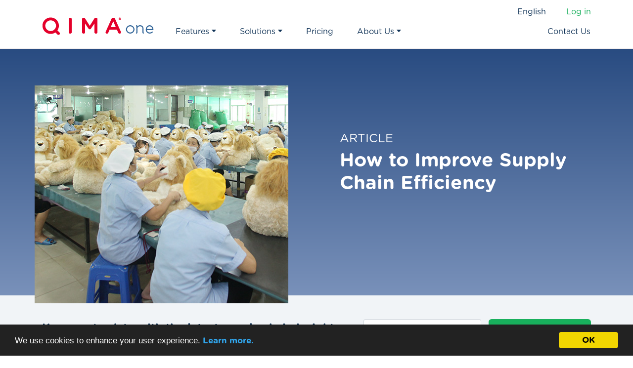

--- FILE ---
content_type: text/html; charset=UTF-8
request_url: https://www.qimaone.com/resource-hub/how-to-improve-supply-chain-efficiency
body_size: 14293
content:
    
<!DOCTYPE html>
<html lang="en">
    <head>
        <meta charset="UTF-8" />
        <meta name="viewport" content="height=device-height, 
                      width=device-width, initial-scale=1.0, 
                      minimum-scale=1.0, maximum-scale=1.0, 
                      user-scalable=no">
        <meta name="title" content=" How to Improve Supply Chain Efficiency ">
        <meta name="description" content="Supply chain efficiency is crucial to ensuring a swift and cost-effective supply chain. Learn how you can improve supply chain efficiency using integrated software for supply chain management.">
        <meta name="keywords" content="how to improve supply chain efficiency">
        <meta name="referrer" content="unsafe-url">

    <!--[CMS[FONTINSERT]]-->

            <link rel="canonical" href="https://www.qimaone.com/resource-hub/how-to-improve-supply-chain-efficiency" />
    
        <meta property="og:url" content="https://www.qimaone.com/resource-hub/how-to-improve-supply-chain-efficiency">

                    <meta name="google-site-verification" content="Wedsiqr26so-JhH5W2MlowIUKYFyg6w993dpRJbYfP4" />
                                                                
                
            <meta name="twitter:card" content="summary" />
    <meta name="twitter:site" content="@qimaone" />
    <meta name="twitter:creator" content="@qimaone" />
    <meta property="og:title" content="qimaone.art-how-to-improve-sce.open-graph.title">
    <meta property="og:description" content="qimaone.art-how-to-improve-sce.open-graph.description">
    <meta property="og:image" content="https://s3.qima.comqimaone.art-how-to-improve-sce.open-graph.image">
    <meta property="og:type" content="article" />

        <title> How to Improve Supply Chain Efficiency  | QIMAone</title>
        
        <link rel="icon" type="image/x-icon" href="/build/favicon.df1c9611.ico" />

        <link rel="stylesheet" href="https://cdnjs.cloudflare.com/ajax/libs/animate.css/3.7.2/animate.min.css">
        <link rel="stylesheet" href="https://maxcdn.bootstrapcdn.com/bootstrap/4.4.1/css/bootstrap.min.css">

                    <link rel="stylesheet" href="https://www.qimaone.com/../build/css/qimaone.a7b7aad7.css">
        
        <link rel="stylesheet" href="https://www.qimaone.com/build/vendor/intlTelInput/css/intlTelInput.min.css">

        
            <link rel="stylesheet" href="https://www.qimaone.com/../build/css/articles.5f2dee0e.css">
             

        <script type="text/javascript">
            var assetsDomain = 'https://s3.qima.com';
                            var isProd = false;
                    </script>

         

            

            <!-- Google Tag Manager for head -->
            <script>(function(w,d,s,l,i){w[l]=w[l]||[];w[l].push({'gtm.start':
            new Date().getTime(),event:'gtm.js'});var f=d.getElementsByTagName(s)[0],
            j=d.createElement(s),dl=l!='dataLayer'?'&l='+l:'';j.async=true;j.src=
            'https://www.googletagmanager.com/gtm.js?id='+i+dl;f.parentNode.insertBefore(j,f);
            })(window,document,'script','dataLayer','GTM-58R2P97');</script>
            <!-- End Google Tag Manager -->

            <!-- Marketo Tracking Code [Begin] -->
            <script type='text/javascript'>
                (function() {
                    var didInit = false;
                    function initMunchkin() {
                        if(didInit === false) {
                            didInit = true;
                            Munchkin.init('944-QDO-384');
                        }
                    }
                    var s = document.createElement('script');
                    s.type = 'text/javascript';
                    s.async = true;
                    s.src = '//munchkin.marketo.net/munchkin.js';
                    s.onreadystatechange = function() {
                        if (this.readyState == 'complete' || this.readyState == 'loaded') {
                            initMunchkin();
                        }
                    };
                    s.onload = initMunchkin;
                    document.getElementsByTagName('head')[0].appendChild(s);
                })();
            </script>
            <!-- Marketo Tracking Code [End] -->

            <script type="text/javascript">
            _linkedin_partner_id = "2676276";
            window._linkedin_data_partner_ids = window._linkedin_data_partner_ids || [];
            window._linkedin_data_partner_ids.push(_linkedin_partner_id);
            </script><script type="text/javascript">
            (function(){var s = document.getElementsByTagName("script")[0];
            var b = document.createElement("script");
            b.type = "text/javascript";b.async = true;
            b.src = "https://snap.licdn.com/li.lms-analytics/insight.min.js";
            s.parentNode.insertBefore(b, s);})();
            </script>
            <noscript>
            <img height="1" width="1" style="display:none;" alt="" src="https://px.ads.linkedin.com/collect/?pid=2676276&fmt=gif" />
            </noscript>      
         

        
        
        
        
        
                    <script src="https://www.qimaone.com/../build/js/at.93575b02.js" ></script>
        
        
            <script>
                adobe.target.getOffer({   
                    "mbox": "target-global-mbox", 
                    "params": { 
                        "locale": "app.request.locale"
                    }, 
                    "success": function(offer) {           
                            adobe.target.applyOffer( {  
                            "mbox": "target-global-mbox", 
                            "offer": offer  
                            } ); 
                    },   
                    "error": function(status, error) {           
                        console.log('Error', status, error); 
                    } 
                });
            </script>

        
    </head>
    
    <body class="animated fadeIn"  >
        
        <!-- <div data-tf-sidetab="oO5cbns1" data-tf-width="320" data-tf-height="400" data-tf-button-color="#E4002B" data-tf-button-text="Get a quote" data-tf-iframe-props="title=Request Quote Form" data-tf-medium="snippet" style="all:unset;"></div><script src="//embed.typeform.com/next/embed.js"></script> -->

        
            <!-- Google Tag Manager (noscript)for body -->
            <noscript><iframe src="https://www.googletagmanager.com/ns.html?id=GTM-58R2P97"
            height="0" width="0" style="display:none;visibility:hidden"></iframe></noscript>
            <!-- End Google Tag Manager (noscript) -->
        
        
                        

<div id='qo-nav-wrapper' class="fixed-top ">
        <nav id="qo-nav" class="navbar container navbar-expand-lg fixed-top navbar-dark" data-qo-menu-scroll-threshold='-1'>
            <a class="navbar-brand" href="/">
                <img    class="qo-navbar-logo nav-navbar-logo blue d-none" 
                        srcset="https://s3.qima.com/qimaOne/images/ncp/shared/QIMAone_logo_blue_1x.png 1x, https://s3.qima.com/qimaOne/images/ncp/shared/QIMAone_logo_blue_2x.png 2x" 
                        alt="" />
                <img    class="qo-navbar-logo nav-navbar-logo white" 
                        srcset="https://s3.qima.com/qimaOne/images/ncp/shared/QIMAone_logo_1x.png 1x, https://s3.qima.com/qimaOne/images/ncp/shared/QIMAone_logo_2x.png 2x" 
                        alt="" />
                </a>
            <button class="navbar-toggler" type="button" data-toggle="collapse" data-target="#navbarSupportedContent" aria-controls="navbarSupportedContent" aria-expanded="false" aria-label="Toggle navigation">
                <div class="qo-navbar-toggler-icon navbar-toggler-icon-unscrolled-closed"></div>
            </button>
            <div class="collapse navbar-collapse" id="navbarSupportedContent">
                <ul class="navbar-nav mr-0">
                    <li class="nav-item dropdown ">
                        <a class="d-none d-lg-block" href="/supply-chain-collaboration-software">
                            <div role="button" aria-haspopup="true" aria-expanded="true" id="dropdownMenuOne" data-toggle="dropdown"  class="nav-link dropdown-toggle qo-nav-top-link qo-nav-top-link-unscrolled">
                            Features                            <div class="nav-item-triangle"></div>
                            </div>
                        </a>
                        <a class="d-lg-none nav-link qo-nav-top-link dropdown-toggle qo-nav-top-link-unscrolled" data-toggle="dropdown" href="/supply-chain-collaboration-software" role="button" aria-haspopup="true" aria-expanded="false" id="dropdownMobileMenuOne">
                            Features                        </a>                        
                        <div class="dropdown-menu" aria-labelledby="dropdownMenuOne">
                            <div class="container">
                                <div class="row">
                                    <div class="col-md-12 pl-0 pr-0">
                                        <ul class="nav flex-column">
                                            <li class="nav-sub-item">
                                                <a id="tn-workflows" class="qo-sub-link qo-sub-feature-link" href="/qimaone-inspector-app#app">
                                                    <p class="text-nowrap qo-text-dark-blue qo-text-sm gr-book pt-2 pb-2 m-0 mr-2">
                                                        <img class="pr-2 subnav-icon" src="https://s3.qima.com/qimaOne/images/ncp/shared/sub-nav-icons/ico_menu_features_mobile.png" alt="" />
                                                        Inspector App
                                                    </p>
                                                </a>
                                            </li>
                                            <li class="nav-sub-item">
                                                <a id="tn-analytics" class="qo-sub-link qo-sub-feature-link" href="/supply-chain-collaboration-software#reporting">
                                                    <p class="text-nowrap qo-text-dark-blue qo-text-sm gr-book pt-2 pb-2 m-0 mr-2">
                                                        <img class="pr-2 subnav-icon" src="https://s3.qima.com/qimaOne/cms/pages/menu/ico_menu_reporting.png" alt="" />
                                                        Interactive Reporting                                                    </p>
                                                </a>
                                            </li>
                                           <li class="nav-sub-item">
                                                <a id="tn-collaboration" class="qo-sub-link qo-sub-feature-link" href="/supply-chain-collaboration-software#analytics">
                                                    <p class="text-nowrap qo-text-dark-blue qo-text-sm gr-book pt-2 pb-2 m-0 mr-2">
                                                        <img class="pr-2 subnav-icon" src="https://s3.qima.com/qimaOne/images/ncp/shared/sub-nav-icons/ico_menu_features_analytics.png" alt="" />
                                                        Actionable Analytics                                                    </p>
                                                </a>
                                            </li>
                                            <li class="nav-sub-item">
                                                <a id="tn-app" class="qo-sub-link qo-sub-feature-link" href="/qimaone-mapping-supplychain#visibility">
                                                    <p class="text-nowrap qo-text-dark-blue qo-text-sm gr-book pt-2 pb-2 m-0 mr-2">
                                                        <img class="pr-2 subnav-icon" src="https://s3.qima.com/qimaOne/images/ncp/shared/sub-nav-icons/ico_menu_industry_visibility.png" alt="" />
                                                        Supply Chain Visibility 
                                                    </p>
                                                </a>
                                            </li>
                                            <li class="nav-sub-item">
                                                <a id="tn-integration" class="qo-sub-link qo-sub-feature-link" href="/supply-chain-collaboration-software#automation">
                                                    <p class="text-nowrap qo-text-dark-blue qo-text-sm gr-book pt-2 pb-2 m-0 mr-2">
                                                        <img class="pr-2 subnav-icon" src="https://s3.qima.com/qimaOne/cms/pages/menu/ico_menu_automation.png" alt="" />
                                                        Powerful Automation                                                    </p>  
                                                </a>
                                            </li>
                                            <li class="nav-sub-item">
                                                <a id="tn-assignment" class="qo-sub-link qo-sub-feature-link" href="/supply-chain-collaboration-software#workflows">
                                                    <p class="text-nowrap qo-text-dark-blue qo-text-sm gr-book pt-2 pb-2 m-0 mr-2">
                                                        <img class="pr-2 subnav-icon" src="https://s3.qima.com/qimaOne/images/ncp/shared/sub-nav-icons/ico_menu_features_workflow.png" alt="" />
                                                        Configurable Workflows                                                    </p> 
                                                </a>
                                            </li>                                              
                                            <li class="nav-sub-item">
                                                <a id="tn-assignment" class="qo-sub-link qo-sub-feature-link" href="/supply-chain-collaboration-software#integration">
                                                    <p class="text-nowrap qo-text-dark-blue qo-text-sm gr-book pt-2 pb-2 m-0 mr-2">
                                                        <img class="pr-2 subnav-icon" src="https://s3.qima.com/qimaOne/images/ncp/shared/sub-nav-icons/ico_menu_features_integration.png" alt="" />
                                                        API & Integration                                                    </p> 
                                                </a>
                                            </li>                                              
                                        </ul>
                                    </div>
                                </div>
                            </div>
                        </div>
                    </li>   
                    <li class="nav-item dropdown ">
                        <a class="d-none d-lg-block" href="/quality-management-team">
                            <div role="button" aria-haspopup="true" aria-expanded="true" id="dropdownMenuTwo" data-toggle="dropdown"  class="nav-link dropdown-toggle qo-nav-top-link qo-nav-top-link-unscrolled">
                            Solutions                            <div class="nav-item-triangle"></div>
                            </div>
                        </a>
                        <a class="d-lg-none nav-link qo-nav-top-link dropdown-toggle qo-nav-top-link-unscrolled" data-toggle="dropdown" href="/quality-management-team" role="button" aria-haspopup="true" aria-expanded="false" id="dropdownMobileMenuTwo">
                            Solutions                        </a>                          
                        <div class="dropdown-menu double" aria-labelledby="dropdownMenuTwo">
                            <div class="container">
                                <div class="row" >
                                    <div class="col-sx-12 col-md-6 pl-0 pr-7">
                                        <ul class="nav flex-column">

                                            <li class="nav-sub-hdr">
                                                <p class="border-bottom text-nowrap qo-text-dark-blue qo-text-sm gr-round pt-1 pb-0 m-2 mr-2">
                                                    By Team                                                </p>
                                            </li>

                                            <li class="nav-sub-item">
                                                <a class="qo-sub-link" href="/quality-management-team">
                                                    <p class="text-nowrap qo-text-dark-blue qo-text-sm gr-book pt-2 pb-2 m-0 mr-2">
                                                        <img class="pr-2 subnav-icon" src="https://s3.qima.com/qimaOne/images/ncp/shared/sub-nav-icons/ico_menu_solutions_quality.png" alt="" />
                                                        For Quality Teams                                                    </p>
                                                </a>
                                            </li>
                                            <li class="nav-sub-item">
                                                <a class="qo-sub-link" href="/csr-team">
                                                    <p class="text-nowrap qo-text-dark-blue qo-text-sm gr-book pt-2 pb-2 m-0 mr-2">
                                                        <img class="pr-2 subnav-icon" src="https://s3.qima.com/qimaOne/images/ncp/shared/sub-nav-icons/ico_menu_solutions_csr.png" alt="" />
                                                        For CSR Teams                                                    </p>
                                                </a>
                                            </li>
                                            <li class="nav-sub-item">
                                                <a class="qo-sub-link" href="/factory-manager">
                                                    <p class="text-nowrap qo-text-dark-blue qo-text-sm gr-book pt-2 pb-2 m-0 mr-2">
                                                        <img class="pr-2 subnav-icon" src="https://s3.qima.com/qimaOne/images/ncp/shared/sub-nav-icons/ico_menu_solutions_managers.png" alt="" />
                                                        For Factory Managers                                                    </p>
                                                </a>
                                            </li>
                                            <li class="nav-sub-item">
                                                <a class="qo-sub-link" href="/inspector">
                                                    <p class="text-nowrap qo-text-dark-blue qo-text-sm gr-book pt-2 pb-2 m-0 mr-2">
                                                        <img class="pr-2 subnav-icon" src="https://s3.qima.com/qimaOne/images/ncp/shared/sub-nav-icons/ico_menu_solutions_inspectors.png" alt="" />
                                                        For Inspectors                                                    </p>  
                                                </a>
                                            </li>                                            
                                        </ul>
                                    </div>

                                    <div class="col-sx-12 col-md-6 pl-0 pr-0">
                                        <ul class="nav flex-column">

                                            <li class="nav-sub-hdr">
                                                <p class="border-bottom text-nowrap qo-text-dark-blue qo-text-sm gr-round pt-1 pb-0 m-2 mr-2">
                                                    By Industry                                                </p>
                                            </li>

                                            <li class="nav-sub-item">
                                                <a class="qo-sub-link" href="/softline-industry">
                                                    <p class="text-nowrap qo-text-dark-blue qo-text-sm gr-book pt-2 pb-2 m-0 mr-3 ml-0">
                                                        <img class="pr-2 subnav-icon" src="https://s3.qima.com/qimaOne/images/ncp/shared/sub-nav-icons/ico_menu_industry_softlines.png" alt="" />
                                                        Softlines Industry                                                    </p>
                                                </a>
                                            </li>
                                            <li class="nav-sub-item">
                                                <a class="qo-sub-link" href="/industry-hardlines">
                                                    <p class="text-nowrap qo-text-dark-blue qo-text-sm gr-book pt-2 pb-2 m-0 mr-3 ml-0">
                                                        <img class="pr-2 subnav-icon" src="https://s3.qima.com/qimaOne/images/ncp/shared/sub-nav-icons/ico_menu_industry_hardlines.png" alt="" />
                                                        Hardline Industry                                                    </p>
                                                </a>
                                            </li>
                                            <li class="nav-sub-item">
                                                <a class="qo-sub-link" href="/industry-food">
                                                    <p class="text-nowrap qo-text-dark-blue qo-text-sm gr-book pt-2 pb-2 m-0 mr-3 ml-0">
                                                        <img class="pr-2 subnav-icon" src="https://s3.qima.com/qimaOne/images/ncp/shared/sub-nav-icons/ico_menu_industry_food.png" alt="" />
                                                        Food Industry                                                    </p>                                                    
                                                </a>
                                            </li>
                                        </ul>
                                    </div>

                                </div>
                            </div>
                        </div>
                    </li>    
                    <li class="nav-item">
                        <a class="nav-link qo-nav-top-link qo-nav-top-link-unscrolled" href="/pricing">
                            Pricing                        </a>
                    </li>
                    <!--<li class="nav-item dropdown ">
                        <a class="d-none d-lg-block" href="/quality-improvement-services">
                            <div role="button" aria-haspopup="true" aria-expanded="true" id="dropdownMenuThree" data-toggle="dropdown"  class="nav-link dropdown-toggle qo-nav-top-link qo-nav-top-link-unscrolled">
                            Services                            <div class="nav-item-triangle"></div>
                            </div>
                        </a>
                        <a class="d-lg-none nav-link qo-nav-top-link dropdown-toggle qo-nav-top-link-unscrolled" data-toggle="dropdown" href="/quality-improvement-services" role="button" aria-haspopup="true" aria-expanded="false" id="dropdownMobileMenuThree">
                            Services                        </a>
                        <div class="dropdown-menu" aria-labelledby="dropdownMenuThree">
                            <div class="container" >
                                <div class="row" style="width: 200%">
                                    <div class="col-md-12 pl-0 pr-0">
                                        <ul class="nav flex-column">
                                            <li class="nav-sub-item">
                                                <a class="qo-sub-link" href="/quality-improvement-services#onboarding">
                                                    <p class="text-nowrap qo-text-dark-blue qo-text-sm gr-book pt-2 pb-2 m-0 mr-2">
                                                        <img class="pr-2 subnav-icon" src="https://s3.qima.com/qimaOne/images/ncp/shared/sub-nav-icons/ico_menu_services_onboarding.png" alt="" />
                                                        Onboarding                                                    </p>
                                                </a>
                                            </li>
                                            <li class="nav-sub-item">
                                                <a class="qo-sub-link" href="/quality-improvement-services#academy">
                                                    <p class="text-nowrap qo-text-dark-blue qo-text-sm gr-book pt-2 pb-2 m-0 mr-2">
                                                        <img class="pr-2 subnav-icon" src="https://s3.qima.com/qimaOne/images/ncp/shared/sub-nav-icons/ico_menu_services_academy.png" alt="" />
                                                        QIMA Academy                                                    </p>
                                                </a>
                                            </li>                                                  
                                            <li class="nav-sub-item">
                                                <a class="qo-sub-link" href="/quality-improvement-services#support">
                                                    <p class="text-nowrap qo-text-dark-blue qo-text-sm gr-book pt-2 pb-2 m-0 mr-2">
                                                        <img class="pr-2 subnav-icon" src="https://s3.qima.com/qimaOne/images/ncp/shared/sub-nav-icons/ico_menu_services_support.png" alt="" />
                                                        Support                                                    </p>
                                                </a>
                                            </li>
                                            <li class="nav-sub-item">
                                                <a class="qo-sub-link" href="/quality-improvement-services#qima-plus">
                                                    <p class="text-nowrap qo-text-dark-blue qo-text-sm gr-book pt-2 pb-2 m-0 mr-2">
                                                        <img class="pr-2 subnav-icon" src="https://s3.qima.com/qimaOne/images/ncp/shared/sub-nav-icons/ico_menu_services_qimaplus.png" alt="" />
                                                        QIMA+                                                    </p>
                                                </a>
                                            </li>                                            
                                        </ul>
                                    </div>
                                </div>
                            </div>
                        </div>
                    </li> -->
                        <li class="nav-item dropdown ">
                            <a class="d-none d-lg-block" href="/about-our-quality-management-software">
                                <div role="button" aria-haspopup="true" aria-expanded="true" id="dropdownMenuThree" data-toggle="dropdown"  class="nav-link dropdown-toggle qo-nav-top-link qo-nav-top-link-unscrolled">
                                About Us                                <div class="nav-item-triangle"></div>
                                </div>
                            </a>
                            <a class="d-lg-none nav-link qo-nav-top-link dropdown-toggle qo-nav-top-link-unscrolled" data-toggle="dropdown" href="/about-our-quality-management-software" role="button" aria-haspopup="true" aria-expanded="false" id="dropdownMobileMenuThree">
                                About Us                            </a>
                            <div class="dropdown-menu" aria-labelledby="dropdownMenuThree">
                                <div class="container" >
                                    <div class="row" style="width: 200%">
                                        <div class="col-md-12 pl-0 pr-0">
                                            <ul class="nav flex-column">
                                                <li class="nav-sub-item">
                                                    <a class="qo-sub-link" href="/about-our-quality-management-software">
                                                        <p class="text-nowrap qo-text-dark-blue qo-text-sm gr-book pt-2 pb-2 m-0 mr-2">
                                                            <img class="pr-2 subnav-icon" src="https://s3.qima.com/qimaOne/images/ncp/shared/sub-nav-icons/ico_menu_about_about.png" alt="" />
                                                            About QIMA                                                        </p>
                                                    </a>
                                                </li>
                                                <li class="nav-sub-item">
                                                    <a class="qo-sub-link" href="/resource-hub">
                                                        <p class="text-nowrap qo-text-dark-blue qo-text-sm gr-book pt-2 pb-2 m-0 mr-2">
                                                            <img class="pr-2 subnav-icon" src="https://s3.qima.com/qimaOne/images/ncp/shared/sub-nav-icons/ico_menu_about_resources.png" alt="" />
                                                            Resources                                                        </p>
                                                    </a>
                                                </li>                                                  
                                                <li class="nav-sub-item">
                                                    <a class="qo-sub-link" href="/newsroom">
                                                        <p class="text-nowrap qo-text-dark-blue qo-text-sm gr-book pt-2 pb-2 m-0 mr-2">
                                                            <img class="pr-2 subnav-icon" src="https://s3.qima.com/qimaOne/images/ncp/shared/sub-nav-icons/ico_menu_about_newsroom.png" alt="" />
                                                            Newsroom                                                        </p>
                                                    </a>
                                                </li>    
                                                <li class="nav-sub-item">
                                                    <a class="qo-sub-link" href="https://techtalks.qimaone.com/" target="_blank" rel="noopener">
                                                        <p class="text-nowrap qo-text-dark-blue qo-text-sm gr-book pt-2 pb-2 m-0 mr-2">
                                                            <img class="pr-2 subnav-icon" src="https://s3.qima.com/qimaOne/cms/pages/menu/ico_menu_about_tech_blog.png" alt="" />
                                                            Tech Blog                                                        </p>
                                                    </a>
                                                </li>                                                                                                 
                                                <li class="nav-sub-item">
                                                    <a class="qo-sub-link" href="https://careers.qima.com" target="_blank" rel="noopener">
                                                        <p class="text-nowrap qo-text-dark-blue qo-text-sm gr-book pt-2 pb-2 m-0 mr-2">
                                                            <img class="pr-2 subnav-icon" src="https://s3.qima.com/qimaOne/images/ncp/shared/sub-nav-icons/ico_menu_about_careers.png" alt="" />
                                                            Careers                                                        </p>
                                                    </a>
                                                </li>
                                            </ul>
                                        </div>
                                    </div>
                                </div>
                            </div>
                        </li> 
                </ul>
                <form class="form-inline" style="text-align: center; margin: 0 auto; padding-top: 2px;">
                    <a style="display: none;" id="nav-cta" href="/guided-tour" class="btn qo-btn-cta qo-btn-green my-2 my-sm-0">REQUEST DEMO</a>
                </form>
                <a class="nav-link qo-nav-top-link qo-nav-top-link-unscrolled" href="/contact-us">
                    Contact Us                </a>
                <div class="container nav-login-container">
                    <div style="float: right;">
                        <div style="float: right; margin-right: 50px;"><a class="qo-text-green nav-link nav-login" href="https://app.qimaone.com/?utm_source=qimaonewebsite">Log in</a></div>
                        <!-- Language Selector [Begin] -->
                        <div class="collapse navbar-collapse">
                            <ul class="navbar-nav" style="margin-right:17px;">
                                <li class="nav-item dropdown">
                                    <a class="d-none d-lg-block" href="javascript:void(0);">
                                        <div role="button" aria-haspopup="true" aria-expanded="true" id="languageSelector" data-toggle="dropdown"  class="nav-link dropdown-toggle qo-nav-top-link qo-nav-top-link-unscrolled" style="padding-top:1px; margin-right:50px;">
                                                                                            English                                                                                    </div>
                                    </a>
                                    <div class="dropdown-menu" aria-labelledby="languageSelector" style="margin-top:-5px; min-width:auto;">
                                        <div class="container">
                                            <div class="row">
                                                <div class="col-md-12 pl-0 pr-0">
                                                    <ul class="nav flex-column">
                                                                                                                                                                         <li class="nav-sub-item">
                                                            <a href="https://www.qimaone.es/" class="qo-sub-link"><p class="text-nowrap qo-text-dark-blue qo-text-sm gr-book pt-2 pb-2 m-0 mr-2">Español</p></a>
                                                        </li>
                                                                                                                                                                         <li class="nav-sub-item">
                                                            <a href="https://www.qimaone.fr/" class="qo-sub-link"><p class="text-nowrap qo-text-dark-blue qo-text-sm gr-book pt-2 pb-2 m-0 mr-2">Français</p></a>
                                                        </li>
                                                                                                                                                                         <li class="nav-sub-item">
                                                            <a href="https://www.qimaone.cn/" class="qo-sub-link"><p class="text-nowrap qo-text-dark-blue qo-text-sm gr-book pt-2 pb-2 m-0 mr-2">中文</p></a>
                                                        </li>
                                                                                                                                                                         <li class="nav-sub-item">
                                                            <a href="https://www.qimaone.de/" class="qo-sub-link"><p class="text-nowrap qo-text-dark-blue qo-text-sm gr-book pt-2 pb-2 m-0 mr-2">Deutsch</p></a>
                                                        </li>
                                                                                                            </ul>
                                                </div>
                                            </div>
                                        </div>
                                    </div>
                                </li>
                            </ul>
                        </div>
                        <!-- Language Selector [End] -->
                    </div>
                </div>
            </div>
        </div>
    </nav>
</div>        
        
        
<div id="resource-hub" class="pt-10">
<!--  -->
<div class="article-page-header container-fluid d-none d-lg-block">
    <div class="row">
        <div class="col-12">
            <div class="container">
                <div class="row h-100 article-header-padding-offset">
                    <div class="col-6 d-none d-lg-block pl-0">
                        <img id="article-header-hero-image" class="img-fluid" src="https://s3.qima.com/qimaOne/cms/pages/art-how-to-improve-sce/how-to-improve-supply-chain-efficiency.jpg" alt="How to Improve Supply Chain Efficiency"/>
                    </div>
                    <div class="col-12 col-lg-6 mx-auto">
                        <div class="jumbotron qo-newcss-features-text-container qo-text-white">
                            <h2 class="text-uppercase gr-book">Article</h2>
                            <h1 class="qo-text-24">How to Improve Supply Chain Efficiency</h1>
                        </div>
                    </div>
                </div>
            </div>
        </div>
    </div>
</div>


<div class="article-page-header container-fluid d-none d-md-block d-lg-none">
    <div class="row">
        <div class="col-12">
            <div class="container">
                <div class="row h-100 article-header-padding-offset">
                    <div class="col-6">
                        <div class="jumbotron qo-newcss-features-text-container qo-text-white">
                            <img class="img-fluid" src="https://s3.qima.com/qimaOne/cms/pages/art-how-to-improve-sce/how-to-improve-supply-chain-efficiency.jpg" alt="How to Improve Supply Chain Efficiency"/>
                        </div>
                    </div>
                    <div class="col-6 mx-auto">
                        <div class="jumbotron qo-newcss-features-text-container qo-text-white">
                            <h2 class="text-uppercase gr-book">Article</h2>
                            <h1 class="qo-text-24">How to Improve Supply Chain Efficiency</h1>
                        </div>
                    </div>
                </div>
            </div>
        </div>
    </div>
</div>


<div class="article-page-header container-fluid d-md-none">
    <div class="row">
        <div class="col-12">
            <div class="container">
                <div class="row h-100">
                    <div class="col-12 mx-auto">
                        <div class="jumbotron qo-newcss-features-text-container qo-text-white">
                            <h2 class="text-uppercase gr-book">Article</h2>
                            <h1 class="qo-text-24">How to Improve Supply Chain Efficiency</h1>
                        </div>
                    </div>
                </div>
            </div>
        </div>
    </div>
    <div class="row">
        <div class="col-12 d-block">
            <img id="article-header-hero-image" class="img-fluid" src="https://s3.qima.com/qimaOne/cms/pages/art-how-to-improve-sce/how-to-improve-supply-chain-efficiency.jpg" alt="How to Improve Supply Chain Efficiency"/>
        </div>
    </div>
</div>

    <!--  Section Newsletter Start -->
    <section class="pt-5 pb-5 mb-5 qo-more-grey-background">
        <div class="container" id="emailSignupContainer">
            <div class="row">
                <div class="col-12 col-md-7  qo-text-dark-blue text-center text-lg-left">
                    <p id="emailFormBannerText" class= "mb-2 mb-md-0 gr-bold">Keep up-to-date with the latest supply chain insights.</p>
                </div>
                <div class="col-12 col-md-5">
                    <div class="row hideOnSubmit">
                        <div class="emailSignupHeader col-12 col-md-6 mb-4 mb-md-0 px-md-0">
                                <input type="hidden" id="submitPath" value="/processInquiry" />
                                <input type="hidden" id="recaptchaClientId" value="6LdBWQ8aAAAAANVwowLyY0-Vq8agWjPByPeU7_ak"/>
                                <input type="hidden" id="recaptchaToken" class="recaptchaToken" value=""/>
                                <input type="hidden" id="uuid" value="5b646e5c-f425-11f0-9486-0e9119cce41a">
                                <input type="hidden" id="token" value="d_PWHayPn9oG7XLDhmyi4I1q18e7duLp8Ax2AazzWco"/>
                                <input class="form-control text-center" type="email" id="emailForNewsletter" placeholder="name@email.com">
                        </div>
                        <div class="col-12 col-md-6">
                            <button id="newsLetterSignupButton" class="w-100 btn qo-btn-cta qo-btn-green">Signup</button>
                        </div>
                    </div>                        
                    <div class="row emailSignupDone d-none">
                        <div class="col-12">
                            <p id="emailSignupDone" class="my-0 aggreement-message qo-text-dark-blue qo-text-xxl text-center gr-bold">Thanks for signing up!</p>
                        </div> 
                    </div> 
                </div>
            </div>
        </div>
    </section>
    <!--  Section Newsletter End -->

<section>
    <div class="container">
        <div class="row">
            <div class="col-12 pb-4">
                <a class="gr-bold" href="/resource-hub">&#60;&#60;&nbsp;Back to the resource page</a>
            </div>
            <div id="qo-article-wrapper" class="col-12 col-md-8 qo-wysiwyg-wrapper">
               
            
            <p>There is no "one-and-done" answer to the question of how to improve supply chain efficiency. Improvement is an ongoing process that requires continuously identifying and addressing manufacturing challenges.</p><p>However, supply chain efficiency improvements <em>can</em> be bolstered by cutting-edge technological <a data-mce-href="https://www.qimaone.com/resource-hub/supplier-quality-software-tic" href="https://www.qimaone.com/resource-hub/supplier-quality-software-tic">solutions</a>. It’s always useful to examine how companies are already using technology to improve their supply chain efficiency, and discover where more improvements can be made.</p><p>We will look at why supply chain efficiency is important, how successful businesses are using integrated <a data-mce-href="https://www.qimaone.com/resource-hub/article/quality-management-system" href="https://www.qimaone.com/resource-hub/article/quality-management-system">quality management system</a> software to make improvements, and how integrated software can be applied to production quality standards to further improve supply chain efficiency.</p><h2><strong>What is Supply Chain Efficiency, and Why is it Important?</strong></h2><p>Supply chain efficiency is a company’s ability to source materials, manufacture products, and deliver them to a specific market as quickly, accurately, and cost-effectively as possible.</p><p>Fundamentally, efficiency is simply good business sense, and something companies have always strived for; however, in today's competitive global climate, the stakes for efficient production have never been higher.</p><p>Customers have grown accustomed to an instant ordering process, rapid delivery, consistent product quality, and, increasingly<em>,</em> verification of ethical production standards.</p><h2><strong>How is Technology Helping Companies Improve Supply Chain Efficiency?</strong></h2><p>There is no shortage of <a href="http://qimaone.staging.qima.com/features" data-mce-href="http://qimaone.staging.qima.com/features">supply chain </a><a href="https://www.qimaone.com/supply-chain-collaboration-software#reporting" data-mce-href="https://www.qimaone.com/supply-chain-collaboration-software#reporting">collaboration</a><a href="http://qimaone.staging.qima.com/features" data-mce-href="http://qimaone.staging.qima.com/features"> software</a> designed with greater efficiency in mind. Cloud-based platforms are already helping suppliers, manufacturers, and shippers improve in such areas as:</p><ul><li><strong>Communication across supply chains: </strong>By providing all members of the supply chain with equal ability to communicate directly through a shared platform, companies can engage their downstream suppliers to collaborate as equal partners, not simply subordinates taking orders from upstream.</li><li><strong>Information sharing: </strong>When every link in the supply chain can contribute <a href="https://www.qimaone.com/quality-management-team" data-mce-href="https://www.qimaone.com/quality-management-team">quality inspection</a> data in a standardized, consolidated format, companies can reduce the risks associated with unclear or neglected reports.</li><li><strong>Data analysis: </strong>Over time, consolidated data can reveal quantifiable production trends, such as certain defects that are more likely to occur at a specific factory or a specific stage in the manufacturing process. You or your supplier’s quality team can use these numbers to address the root issue and make lasting changes.</li></ul><h3><strong>Integrated Quality Inspection Programs Have Been Lagging Behind </strong></h3><p>While many integrated platforms exist to help improve supply chain efficiency, Testing, Inspection, and Certification (TIC) remains an often-neglected area.</p><p>This is primarily because most TIC service providers are late to the software game--even to their own digital transformation.</p><p>Fortunately, the few TIC service providers that are ahead of the curve understand the value of integrated <a data-mce-href="https://www.qimaone.com/resource-hub/supplier-quality-software-tic" href="https://www.qimaone.com/resource-hub/supplier-quality-software-tic">solutions</a> for improving supply chain efficiency.</p><h2><strong>Four Benefits of Integrated Software for Quality Control</strong></h2><p><br></p><h3><strong>1. Build Trust Across Your Supply Chain </strong></h3><p>Quality production is a shared responsibility. When you can give everyone--including vendors, suppliers, factory managers, and internal inspectors--the technology that allows them to easily collect data and share information, you give them a sense of partnership and agency, combined with the ability to directly contribute to your success.</p><h3><strong>2. Prompt Corrective Actions Earlier and with Less Waste</strong></h3><p>A shared platform helps inspectors and factory managers work together to stop production defects before waste and costs escalate. For example, when an inspector reports a production flaw through a shared platform, responsible managers can receive that information in real time, and make corrective action decisions in a quick and informed way. This is a simple yet clear example of improved supply chain efficiency in action.</p><p>Where a shared software platform builds trust, this kind of boosted efficiency also builds confidence<em>.</em> Supply chain partners feel confident when they are partnered with a company that can employ modern technology to navigate complicated testing standards and market regulations.</p><h3><strong style="color: #0f3256; font-family: GothamRounded-Bold;" data-mce-style="color: #0f3256; font-family: GothamRounded-Bold;">3. Provide In-House Training for Quality Control Managers, Inspectors, and Auditors</strong></h3><p>Too often, when product defects are discovered near the end of a production run, quality managers are under pressure to find a quick fix and minimize the commercial impact--even though by that time, it’s usually too late.</p><p>This situation can be avoided when a <a href="https://www.qimaone.com/resource-hub/why-supply-chain-needs-quality" data-mce-href="https://www.qimaone.com/resource-hub/why-supply-chain-needs-quality">quality control</a> manager is given online training that:</p><ul><li>keeps them up to date with industry regulations and best practices; and</li><li>improves their troubleshooting and corrective action skills.</li></ul><p><u><a href="https://www.qimaone.com/quality-improvement-services" data-mce-href="https://www.qimaone.com/quality-improvement-services">Quality assurance training</a> </u>in-house inspectors and auditors, including your company's market-specific requirements, ethical standards, and preferred auditing methodologies.</p><h3><strong>4. Automate Inspection Notifications and Third-Party Inspection Bookings</strong></h3><p>In a business environment that is constantly seeking to shorten production cycles, technologically-enhanced scheduling can improve supply chain efficiency in truly groundbreaking ways.</p><p>For example, automated QC inspection assignments will match inspectors with products they are best suited for based on their expertise, and issue them with appropriate workflows to follow. Furthermore, if your preferred inspection service provider is also included in your integrated platform, <a data-mce-href="https://www.qima.com/quality-control-services/inspections/inspection-types" href="https://www.qima.com/quality-control-services/inspections/inspection-types">third-party inspections</a> can be scheduled with one click whenever they are required.</p><h2><strong>How Can QIMAone Help?</strong></h2><p><a href="https://www.qimaone.com/" data-mce-href="https://www.qimaone.com/">QIMAone</a> provides a unique opportunity for companies to improve their supply chain efficiency with a solution that can be seamlessly integrated into your existing workflows.</p><p>Our software is designed to:&nbsp;</p><ul><li>Adapt to your <a href="https://www.qimaone.com/quality-management-team" data-mce-href="https://www.qimaone.com/quality-management-team">quality control</a> and assurance processes.</li><li>Save 40% of your inspection time compared to a paper-based approach;</li><li>Automate inspector allocation based on location, availability and product expertise;</li><li>Provide E-Learning tools shaped by 15 years of TIC service experience; and</li><li>Easily customize workflows to fit your specific inspection requirements.</li></ul><p><a href="https://www.qimaone.com/" data-mce-href="https://www.qimaone.com/">QIMAone</a> software empowers your supply chain to improve efficiency without sacrificing quality.&nbsp;</p><p>Want to see <a href="https://www.qimaone.com/" data-mce-href="https://www.qimaone.com/">QIMAone</a> in action?&nbsp;</p><p>Learn more here or <a href="https://www.qimaone.com/guided-tour" data-mce-href="https://www.qimaone.com/guided-tour">schedule a demo</a>.</p>       

            </div>
                <div class="col-12 col-md-4 articles-sidebox mb-5 pl-lg-5">
                    <div class="card article-card text-center mb-5">
    <a href="/guided-tour"><img class="card-img-top" loading="lazy" src="https://s3.qima.com/qimaOne/cms/templates/tmp/box_free_trial.jpg" alt="Discover QIMAone now"></a>
      <div class="card-body pl-4 pr-4"></a>
      <a href="/guided-tour"><h5 class="card-title">Ready to transform your supply chain quality management? Discover QIMAone now.</h5>
      <a href="/guided-tour" class="btn qo-btn-cta qo-btn-pool mt-4">REQUEST DEMO</a>
    </div>
</div><div class="card article-card text-center mb-5">
    <a href="/guide/buyer-guide-2020"><img class="card-img-top" loading="lazy" src="https://s3.qima.com/qimaOne/cms/shared/buyer_guide_featured.png" alt="Image of buyers guide pdf"></a>
      <div class="card-body pl-4 pr-4"></a>
      <a href="/guide/buyer-guide-2020"><h5 class="card-title">Selecting software partners to manage supply chain quality and compliance</h5>
      <a href="/guide/buyer-guide-2020" class="btn qo-btn-cta qo-btn-pool mt-4">Get the guide</a>
    </div>
</div>
                    <div class="popular-list-container p-4">
                        <h5 class="card-title text-center qo-text-dark-blue qo-text-lh-1 p-4">Most Popular Articles</h5>
                        <hr class="article-popular-divider"><a class="qo-text-sm qo-text-pool gr-round pb-2" href="/resource-hub/art-cap101">Corrective Action Plans 101: Your Basic Guide to Ensuring Supply Chain Quality Excellence</a><br><hr class="article-popular-divider"><a class="qo-text-sm qo-text-pool gr-round pb-2" href="/resource-hub/benefits-data-driven-supply-chain">The Benefits of a Data-Driven Supply Chain</a><br><hr class="article-popular-divider"><a class="qo-text-sm qo-text-pool gr-round pb-2" href="/resource-hub/benefits-supply-chain-visibility">6 Benefits of Supply Chain Visibility</a><br><hr class="article-popular-divider"><a class="qo-text-sm qo-text-pool gr-round pb-2" href="/resource-hub/article/implement-quality-management-system">How to Implement a Quality Management System</a><br><hr class="article-popular-divider"><a class="qo-text-sm qo-text-pool gr-round pb-2" href="/resource-hub/customer-story-simpli-home">Simpli Home: Ensuring product quality and compliance with supply chain technology</a><br><hr class="article-popular-divider"><a class="qo-text-sm qo-text-pool gr-round pb-2" href="/resource-hub/article/quality-management-system">7 Effective Ways to Improve Your Quality Management System</a><br><hr class="article-popular-divider"><a class="qo-text-sm qo-text-pool gr-round pb-2" href="/resource-hub/art-sc-visibility-series">Supply Chain Visibility: Complete Guide for Supply Chain Managers</a><br><hr class="article-popular-divider"><a class="qo-text-sm qo-text-pool gr-round pb-2" href="/resource-hub/boost-quality-control-with-supplier">Boost Quality Control with Supplier Performance Metrics</a><br>
                    </div>        
                    <div class="popular-list-container article-list-social text-left mt-2 text-center pt-3 pb-4"> 
                       <div class="row">
                            <div class="col-12">
                                <h4><b></b></h4>
                            </div>
                        </div>
                        <div class="row">
                            <div class="col-4 text-right">
                                <a href="https://www.facebook.com/dialog/share?app_id=177868583971128&display=popup&href=https://www.qimaone.com/resource-hub/how-to-improve-supply-chain-efficiency" rel="noopener" target="_blank"><img class="img-fluid pr-2" src="https://s3.qima.com/qimaOne/cms/templates/tmp/share_facebook.png"></a>
                            </div>
                            <div class="col-4 text-center">
                                <a href="https://www.linkedin.com/shareArticle?mini=true&url=https://www.qimaone.com/resource-hub/how-to-improve-supply-chain-efficiency&source=https://www.qimaone.com" rel="noopener" target="_blank"><img class="img-fluid" src="https://s3.qima.com/qimaOne/cms/templates/tmp/share_linkedin.png"></a>
                            </div>
                            <div class="col-4 text-left">
                                <a href="https://twitter.com/intent/tweet?url=https://www.qimaone.com/resource-hub/how-to-improve-supply-chain-efficiency&via=qimaone" rel="noopener" target="_blank"><img class="img-fluid pr-2" src="https://s3.qima.com/qimaOne/cms/templates/tmp/share_twitter.png"></a>
                            </div>
                        </div>
                    </div>
                </div>
            </div>
        </div>
    </section>
    
            <section>
            <div class="container related-pages-wrapper article-divider" data-max-articles="3">
                <div class="row">
                    <div class="col-12 mt-2 mb-2">
                        <h3 class="text-uppercase qo-text-pool">Related articles</h3>            
                    </div>
                    <div class="col-12 mt-2 mb-2">
                        <p class="text-uppercase qo-text-pool qo-text-sm">
                                                                                                                                        <span class="gr-bold tag-selector" data-tag-value="efficiency">efficiency</span>
                                                                                    <span class="gr-bold">, </span>    
                                                                                        <span class="gr-bold tag-selector" data-tag-value="improvement">improvement</span>
                                                                                    <span class="gr-bold">, </span>    
                                                                                        <span class="gr-bold tag-selector" data-tag-value="quality">quality</span>
                                                </p>
                        </div>
                                                                                                                                                                                                                                                                                                                                    
                        <div class="col-12 col-md-4 d-none align-items-stretch mb-4 related-article-box" data-tags=" efficiency improvement quality" >
                            <div class="card resource-card text-left mb-5 mb-md-0">
                                <a href="/resource-hub/article/quality-management-system"><img class="card-img-top" src="https://s3.qima.com/qimaOne/cms/pages/7-effective-ways-to-improve/ways-to-improve-quality-management-system-tic-software.jpg" alt="7 Effective Ways to Improve Your Quality Management System"></a>
                                <div class="card-body no-padding pl-4 pr-4">
                                    <a href="/resource-hub/article/quality-management-system"><h5 class="card-title qo-text-dark-blue">7 Effective Ways to Improve Your Quality Management System</h5></a>
                                    <p class="qo-text-sm">Finding ways to improve your quality management system (QMS) will help supply chains become more proactive. Find out 7 ways to improve your QMS in this article.</p>
                                </div>
                                <div class="card-footer">
                                    <a href="/resource-hub/article/quality-management-system" class="qo-text-pool mt-4 qo-text-sm">Read now →</a>
                                </div>        
                            </div>
                        </div>
                                                                                                                                                                                                                                                                                                                                                                                            
                        <div class="col-12 col-md-4 d-none align-items-stretch mb-4 related-article-box" data-tags=" inspection quality compliance supply-chain" >
                            <div class="card resource-card text-left mb-5 mb-md-0">
                                <a href="/resource-hub/barometer-qima-q3-2020"><img class="card-img-top" src="https://s3.qima.com/qimaOne/cms/pages/barometer-qima-q3-2020/Q3_barometer.jpg" alt="Barometer QIMA Q3 2020 about Asia’s Manufacturing Powerhouses Rallying Despite Ongoing COVID-19 Disruptions"></a>
                                <div class="card-body no-padding pl-4 pr-4">
                                    <a href="/resource-hub/barometer-qima-q3-2020"><h5 class="card-title qo-text-dark-blue">QIMAone Barometer Q3 2020</h5></a>
                                    <p class="qo-text-sm">Barometer QIMA Q3 2020 about Asia’s Manufacturing Powerhouses Rallying Despite Ongoing COVID-19 Disruptions</p>
                                </div>
                                <div class="card-footer">
                                    <a href="/resource-hub/barometer-qima-q3-2020" class="qo-text-pool mt-4 qo-text-sm">Read it now →</a>
                                </div>        
                            </div>
                        </div>
                                                                                                                                                                                                                                                                                                                                
                        <div class="col-12 col-md-4 d-none align-items-stretch mb-4 related-article-box" data-tags=" quality supply-chain inspection" >
                            <div class="card resource-card text-left mb-5 mb-md-0">
                                <a href="/resource-hub/boost-quality-control-with-supplier"><img class="card-img-top" src="https://s3.qima.com/qimaOne/cms/pages/art-supplier-performance-mqc/supplier-performance-metrics-quality-control.png" alt="Boost Quality Control with Supplier Performance Metrics"></a>
                                <div class="card-body no-padding pl-4 pr-4">
                                    <a href="/resource-hub/boost-quality-control-with-supplier"><h5 class="card-title qo-text-dark-blue">Boost Quality Control with Supplier Performance Metrics</h5></a>
                                    <p class="qo-text-sm">Supplier performance metrics help you boost efficiency in your supply chain. Discover how they help you improve quality control and grow your bottom line.</p>
                                </div>
                                <div class="card-footer">
                                    <a href="/resource-hub/boost-quality-control-with-supplier" class="qo-text-pool mt-4 qo-text-sm">Read now →</a>
                                </div>        
                            </div>
                        </div>
                                                                                                                                                                                                                                                                                                                                                                                            
                        <div class="col-12 col-md-4 d-none align-items-stretch mb-4 related-article-box" data-tags=" inspection quality compliance supply-chain" >
                            <div class="card resource-card text-left mb-5 mb-md-0">
                                <a href="/resource-hub/barometer-qima-q1-2021"><img class="card-img-top" src="https://s3.qima.com/qimaOne/cms/pages/barometer-qima-q1-2021/Barometer_2021_Q1_thumb_insight_page.jpg" alt="Barometer QIMA Q1 2021 - Global Trade Covid Disruption Reveals Changes in Consumption Habits and Rampant Ethical Risks, as China Sourcing Beats the Odds"></a>
                                <div class="card-body no-padding pl-4 pr-4">
                                    <a href="/resource-hub/barometer-qima-q1-2021"><h5 class="card-title qo-text-dark-blue">QIMA Barometer Q1 2021</h5></a>
                                    <p class="qo-text-sm">Barometer QIMA Q1 2021 - Global Trade Covid Disruption Reveals Changes in Consumption Habits and Rampant Ethical Risks, as China Sourcing Beats the Odds</p>
                                </div>
                                <div class="card-footer">
                                    <a href="/resource-hub/barometer-qima-q1-2021" class="qo-text-pool mt-4 qo-text-sm">Read it now →</a>
                                </div>        
                            </div>
                        </div>
                                                                                                                                                                                                                                                                    
                        <div class="col-12 col-md-4 d-none align-items-stretch mb-4 related-article-box" data-tags=" efficiency supply-chain" >
                            <div class="card resource-card text-left mb-5 mb-md-0">
                                <a href="/resource-hub/supply-chain-efficiency"><img class="card-img-top" src="https://s3.qima.com/qimaOne/cms/pages/art-supplier-performance-mqc/supplier-performance-metrics-quality-control.png" alt="Supply chain efficiency metrics should not be seen as a load of equations piled onto an already sizable amount of data"></a>
                                <div class="card-body no-padding pl-4 pr-4">
                                    <a href="/resource-hub/supply-chain-efficiency"><h5 class="card-title qo-text-dark-blue">Supply Chain Efficiency Metrics and Software</h5></a>
                                    <p class="qo-text-sm">Supply chain efficiency metrics provide businesses with answers to their performance questions. Learn more about the variety of metrics that drive success.</p>
                                </div>
                                <div class="card-footer">
                                    <a href="/resource-hub/supply-chain-efficiency" class="qo-text-pool mt-4 qo-text-sm">Read now →</a>
                                </div>        
                            </div>
                        </div>
                                                                                                                                                                                                                                                                                                                                
                        <div class="col-12 col-md-4 d-none align-items-stretch mb-4 related-article-box" data-tags=" efficiency improvement quality" >
                            <div class="card resource-card text-left mb-5 mb-md-0">
                                <a href="/resource-hub/what-is-a-quality-control-software"><img class="card-img-top" src="https://s3.qima.com/qimaOne/cms/shared/QC_management_software.jpg" alt="digitized quality control processes using quality control management software like QIMAone"></a>
                                <div class="card-body no-padding pl-4 pr-4">
                                    <a href="/resource-hub/what-is-a-quality-control-software"><h5 class="card-title qo-text-dark-blue">What is a Quality Control Management Software or QCMS in the supply chain?</h5></a>
                                    <p class="qo-text-sm">At its core, a quality control management software or QCMS is a complete system for monitoring, measuring, and responding to your supply chain’s quality control priorities. The software’s role is to streamline quality control management by making reporting easier, deeper, and more accurate.</p>
                                </div>
                                <div class="card-footer">
                                    <a href="/resource-hub/what-is-a-quality-control-software" class="qo-text-pool mt-4 qo-text-sm">Read Now</a>
                                </div>        
                            </div>
                        </div>
                                                                                                                                                                                                                                                                                                                                                                                            
                        <div class="col-12 col-md-4 d-none align-items-stretch mb-4 related-article-box" data-tags=" transparency quality supply-chain-visibility inspection" >
                            <div class="card resource-card text-left mb-5 mb-md-0">
                                <a href="/resource-hub/article/common-supply-chain-challenges"><img class="card-img-top" src="https://s3.qima.com/qimaOne/cms/pages/art-challenges-and-solutions/supply-chain-visibility-challenges-for-quality-control.jpg" alt="Supply Chain Visibility: Challenges and Solutions"></a>
                                <div class="card-body no-padding pl-4 pr-4">
                                    <a href="/resource-hub/article/common-supply-chain-challenges"><h5 class="card-title qo-text-dark-blue">Supply Chain Visibility: Challenges and Solutions</h5></a>
                                    <p class="qo-text-sm">In this article, we will look at why supply chain visibility is crucial for businesses, how businesses can tackle supply chain visibility challenges, and how achieving visibility ensures efficiency, high-quality production, and ethical transparency.</p>
                                </div>
                                <div class="card-footer">
                                    <a href="/resource-hub/article/common-supply-chain-challenges" class="qo-text-pool mt-4 qo-text-sm">Read now</a>
                                </div>        
                            </div>
                        </div>
                                                                                                                                                                                                                                                                                                                                
                        <div class="col-12 col-md-4 d-none align-items-stretch mb-4 related-article-box" data-tags=" quality compliance supply-chain" >
                            <div class="card resource-card text-left mb-5 mb-md-0">
                                <a href="/resource-hub/quality-assurance-supply-chain"><img class="card-img-top" src="https://s3.qima.com/qimaOne/cms/pages/art-supply-chain-success/quality-assurance-supply-chain-success-transparency.jpg" alt=""></a>
                                <div class="card-body no-padding pl-4 pr-4">
                                    <a href="/resource-hub/quality-assurance-supply-chain"><h5 class="card-title qo-text-dark-blue">The Importance of Quality Assurance for Supply Chain Success</h5></a>
                                    <p class="qo-text-sm">Supply chain success begins with the Quality Assurance process. Find out more about the role of QA in fulfilling complete customer satisfaction.</p>
                                </div>
                                <div class="card-footer">
                                    <a href="/resource-hub/quality-assurance-supply-chain" class="qo-text-pool mt-4 qo-text-sm">Read the article</a>
                                </div>        
                            </div>
                        </div>
                                                                                                                                                                                                                                                                                                                                
                        <div class="col-12 col-md-4 d-none align-items-stretch mb-4 related-article-box" data-tags=" quality compliance supply-chain" >
                            <div class="card resource-card text-left mb-5 mb-md-0">
                                <a href="/resource-hub/importance-of-total-quality-management"><img class="card-img-top" src="https://s3.qima.com/qimaOne/cms/pages/art-importance-of-quality/importance-of-total-quality-management.png" alt=""></a>
                                <div class="card-body no-padding pl-4 pr-4">
                                    <a href="/resource-hub/importance-of-total-quality-management"><h5 class="card-title qo-text-dark-blue">The Importance of Total Quality Management in Supply Chains</h5></a>
                                    <p class="qo-text-sm">The importance of total quality management (TQM) is best understood when viewed as the &#039;teamwork&#039; ethos that drives sports franchises to win year after year. Find out more about TQM here.</p>
                                </div>
                                <div class="card-footer">
                                    <a href="/resource-hub/importance-of-total-quality-management" class="qo-text-pool mt-4 qo-text-sm">Read now!</a>
                                </div>        
                            </div>
                        </div>
                                                                                                                                                                                                                                                                                                                                
                        <div class="col-12 col-md-4 d-none align-items-stretch mb-4 related-article-box" data-tags=" quality compliance supply-chain" >
                            <div class="card resource-card text-left mb-5 mb-md-0">
                                <a href="/resource-hub/traditional-quality-control"><img class="card-img-top" src="https://s3.qima.com/qimaOne/cms/pages/traditional-quality-control/newera.jpg" alt="The digital revolution of traditional quality control"></a>
                                <div class="card-body no-padding pl-4 pr-4">
                                    <a href="/resource-hub/traditional-quality-control"><h5 class="card-title qo-text-dark-blue">Traditional quality control is becoming dangerous for your margins and brand reputation </h5></a>
                                    <p class="qo-text-sm">Traditional quality control increases the risk of unexpected defects and ineffective audits despite a company’s best efforts. Learn new approaches to processes that can remove your risk!</p>
                                </div>
                                <div class="card-footer">
                                    <a href="/resource-hub/traditional-quality-control" class="qo-text-pool mt-4 qo-text-sm">Read now</a>
                                </div>        
                            </div>
                        </div>
                                    </div>
            </div>
        </section>
         

<!--  Guided Tour Section Start -->
<section class="qo-guided-tour-section qo-bg-light-blue">
    <div class="container">
        <div class="row">
            <div class="col-xs-12 col-lg-6 text-center text-lg-left align-self-center mt-4 mt-lg-0">
                <p class="qo-text-white gr-book qo-text-18">Discover how QIMAone can help with your business.</p>
                <a href="/guided-tour"><button class="mb-5 mb-lg-0 btn qo-btn-cta-lg qo-btn-green" type="button">REQUEST DEMO</button></a>
            </div>
            <div class="col-xs-12 col-lg-6 text-center text-lg-right">
                <img class="img-fluid qo-ready-img" src="https://s3.qima.com/qimaOne/cms/templates/tmp/discover.png" alt="Get a live demo to find out how QIMAone can help your business"/>
            </div>
        </div>
    </div>
</section>  
<!--  Guided Tour Section End -->
</div>

<script src="https://www.google.com/recaptcha/api.js?render=6LdBWQ8aAAAAANVwowLyY0-Vq8agWjPByPeU7_ak"></script>


                            <footer>
        <div class="container justify-content-center">

            <div class="row pt-2">

                <div class="col-12 col-lg-6 pb-2 pb-md-1 border-on-large">
                    <div class="row">
                        <div class="col-12">
                            <ul class="mt-xs-4 list-unstyled qo-footer-list m-0 mb-2 text-center text-md-left">
                                <li class=""><a class="qo-footer-link qo-footer-link-header" href="/supply-chain-collaboration-software"><strong>Features</strong></a></li>
                            </ul>
                        </div>
                    </div>
                    <div class="row">
                        <div class="col-12 col-sm-6">
                            <ul class="mt-xs-4 list-unstyled qo-footer-list m-0 mb-md-2 text-center text-md-left">
                                <li><a class="qo-footer-link" href="/qimaone-inspector-app#app">Inspector App</a></li>
                                <li><a class="qo-footer-link" href="/supply-chain-collaboration-software#reporting">Interactive Reporting</a></li>
                                <li><a class="qo-footer-link" href="/supply-chain-collaboration-software#analytics">Actionable Analytics</a></li>
                                <li><a class="qo-footer-link" href="/qimaone-mapping-supplychain#visibility">Supply Chain Visibility</a></li>
                            </ul>
                        </div>
                        <div class="col-12 col-sm-6">                  
                            <ul class="mt-xs-4 list-unstyled qo-footer-list m-0 mb-md-2 text-center text-md-left">
                                <li><a class="qo-footer-link" href="/supply-chain-collaboration-software#automation">Powerful Automation</a></li>
                                <li><a class="qo-footer-link" href="/supply-chain-collaboration-software#workflows">Configurable Workflows</a></li>
                                <li><a class="qo-footer-link" href="/supply-chain-collaboration-software#integration">API & Integration</a></li>
                            </ul>                    
                        </div>
                    </div> 
                </div>

                <div class="col-12 d-none d-sm-block d-lg-none mb-2"><hr></div>

                    <div class="col-12 col-sm-6 col-lg-2 border-on-large">
                        <div class="row">
                            <div class="col-12">
                                <ul class="mt-xs-4 list-unstyled qo-footer-list m-0 mb-2 justify-content-xs-center text-center text-md-left">
                                    <li class=""><a class="qo-footer-link qo-footer-link-header" href="/quality-management-team"><strong>Solutions</strong></a></li>
                                </ul>
                            </div>
                        </div>
                        <div class="row">
                            <div class="col-12 col-md-12">
                                <ul class="mt-xs-4 list-unstyled qo-footer-list m-0 mb-2 justify-content-xs-center text-center text-md-left">
                                    <li><a class="qo-footer-link" href="/quality-management-team">For Quality Teams</a></li>
                                    <li><a class="qo-footer-link" href="/csr-team">For CSR Teams</a></li>
                                    <li><a class="qo-footer-link" href="/factory-manager">For Sourcing Teams</a></li>
                                    <li><a class="qo-footer-link" href="/inspector">For Factory Managers</a></li>    
                                </ul>
                            </div>
                        </div>
                    </div>

                    <div class="col-12 col-sm-6 col-lg-2 border-on-large">
                        <div class="row">
                            <div class="col-12">
                                <ul class="mt-xs-4 list-unstyled qo-footer-list m-0 mb-2 justify-content-xs-center text-center text-md-left">
                            <li class=""><a class="qo-footer-link qo-footer-link-header" href="/quality-improvement-services"><strong>Services</strong></a>
                                </ul>
                            </div>
                        </div>
                        <div class="row">
                            <div class="col-12 col-md-3">
                                <ul class="mt-xs-4 list-unstyled qo-footer-list m-0 mb-2 justify-content-xs-center text-center text-md-left">
                                    <li><a class="qo-footer-link text-nowrap" href="/quality-improvement-services#onboarding">Onboarding</a></li>
                                    <li><a class="qo-footer-link text-nowrap" href="/quality-improvement-services#academy">QIMA Academy</a></li>
                                    <li><a class="qo-footer-link text-nowrap" href="/quality-improvement-services#support">Support</a></li>
                                    <li><a class="qo-footer-link text-nowrap" href="/quality-improvement-services#qima-plus">QIMA+</a></li>
                                </ul>
                            </div>
                        </div>
                    </div>          

                <div class="col-12 d-none d-sm-block d-lg-none mb-2"><hr></div>
                <div class="col-12 col-lg-2 d-block d-md-none d-lg-block">
                    <ul class="mt-xs-4 list-unstyled qo-footer-list m-0 mb-2 justify-content-xs-center text-center text-md-left">
                        <li class=""><a class="qo-footer-link qo-footer-link-header" href="/about-our-quality-management-software"><strong>About Us</strong></a>
                        <li class=""><a class="qo-footer-link qo-footer-link-header" href="/contact-us"><strong>Contact Us</strong></a>
                        <li class=""><a class="qo-footer-link qo-footer-link-header" href="https://careers.qima.com" target="_blank" rel="noopener"><strong>Careers</strong></a>
                        <li class=""><a class="qo-footer-link qo-footer-link-header" href="/security"><strong>Security</strong></a>
                        <li class=""><a class="qo-footer-link qo-footer-link-header" href="/guided-tour"><strong>REQUEST DEMO</strong></a>
                        <li class=""><a class="qo-footer-link qo-footer-link-header" href="/pricing"><strong>Pricing</strong></a>
                    </ul>
                </div>

                <div class="col-4 d-none d-md-block d-lg-none">
                    <ul class="mt-xs-4 list-unstyled qo-footer-list m-0 mb-2 text-md-left">
                        <li class=""><a class="qo-footer-link qo-footer-link-header" href="/about-our-quality-management-software"><strong>About Us</strong></a>
                    </ul>
                </div>
                <div class="col-4 d-none d-md-block d-lg-none">
                    <ul class="mt-xs-4 list-unstyled qo-footer-list m-0 mb-2 text-md-center">
                        <li class=""><a class="qo-footer-link qo-footer-link-header" href="/contact-us"><strong>Contact Us</strong></a>
                    </ul>
                </div>
                <div class="col-4 d-none d-md-block d-lg-none">
                    <ul class="mt-xs-4 list-unstyled qo-footer-list m-0 mb-2 text-md-right">
                        <li class=""><a class="qo-footer-link qo-footer-link-header" href="https://careers.qima.com" target="_blank" rel="noopener"><strong>Careers</strong></a>
                    </ul>
                </div>             
                
                
                <div class="col-4 d-none d-md-block d-lg-none">
                    <ul class="mt-xs-4 list-unstyled qo-footer-list m-0 mb-2 text-md-left">
                        <li class=""><a class="qo-footer-link qo-footer-link-header" href="/security" target="_blank" rel="noopener"><strong>Security</strong></a>
                    </ul>
                </div>                          
                <div class="col-4 d-none d-md-block d-lg-none">
                    <ul class="mt-xs-4 list-unstyled qo-footer-list m-0 mb-2 text-md-center">
                        <li class=""><a class="qo-footer-link qo-footer-link-header" href="/guided-tour"><strong>REQUEST DEMO</strong></a>
                    </ul>
                </div>
                <div class="col-4 d-none d-md-block d-lg-none">
                    <ul class="mt-xs-4 list-unstyled qo-footer-list m-0 mb-2 text-md-right">
                        <li class=""><a class="qo-footer-link qo-footer-link-header" href="/pricing"><strong>Pricing</strong></a>
                    </ul>
                </div>

           </div>
        </div>
        <div class="container mt-2">   
            <div class="row">
                <div class="col-12">
                    <hr>
                </div>
            </div>
        </div>  
        <div class="container">   
            <div class="row justify-content-center align-self-center">
                <div class="col-xs-12 col-lg-6 text-center text-lg-left">
                    <a rel="noopener" href="https://www.facebook.com/qima/" target="_blank"><img class="pr-3" src="https://s3.qima.com/qimaOne/images/icons/social/ico_facebook.png" alt="Join us on Facebook"/></a>
                    <a rel="noopener" href="https://www.linkedin.com/company/qima/" target="_blank"><img class="pr-3" src="https://s3.qima.com/qimaOne/images/icons/social/ico_linkedin.png" alt="Join us on LinkedIn"/></a>
                    <a rel="noopener" href="https://twitter.com/qimaone" target="_blank"><img class="pr-3" src="https://s3.qima.com/qimaOne/images/icons/social/ico_twitter.png" alt="Join us on Twitter"/></a>
                    <a rel="noopener" href="https://www.instagram.com/qimagroup/" target="_blank"><img src="https://s3.qima.com/qimaOne/images/icons/social/ico_instagram.png" alt="Join us in Instagram"/></a>
                </div>
                <div class="col-xs-12 col-lg-6 text-center text-lg-right">
                    <p class="qo-text-light-grey qo-text-xs">QIMA &copy;
                        <span id="copy-year"></span>
                        <script>
                            var d = new Date();
                            var n = d.getFullYear();
                            document.getElementById("copy-year").innerHTML = n;
                        </script>
                        <br>This site is protected by copyright and trademark laws under US and international law.                        <br>Our privacy policy is available <a href="https://www.qima.com/privacy-policy">here</a>.                        <br>Our T&amp;Cs policy is available <a href="https://www.qimaone.com/terms">here</a>.                    </p>
                </div>
            </div>
        </div>

    </footer>        
            <script src="https://code.jquery.com/jquery-3.5.1.min.js" integrity="sha256-9/aliU8dGd2tb6OSsuzixeV4y/faTqgFtohetphbbj0=" crossorigin="anonymous"></script>
        <script src="https://cdnjs.cloudflare.com/ajax/libs/popper.js/1.16.0/umd/popper.min.js"></script>
        <script src="https://maxcdn.bootstrapcdn.com/bootstrap/4.4.1/js/bootstrap.min.js"></script>

                    <script src="https://www.qimaone.com/../build/js/qo-nav.6d085488.js" ></script>
        
                    <script src="https://www.qimaone.com/../build/js/qo-animation.8879a296.js" ></script>
                

        <script src="https://www.qimaone.com/build/vendor/intlTelInput/js/intlTelInput.min.js"></script>


             <script src="https://www.qimaone.com/../build/js/cms-collection-support.d6d9ac34.js" ></script>
          
             <script src="https://www.qimaone.com/../build/js/articles-support.fa9ec6ec.js" ></script>
                 <script src="https://www.qimaone.com/../build/js/registration.81cacefe.js" ></script>
          



   
        
                    <script>
                var MessageBirdChatWidgetSettings = { widgetId: '4e2b0147-012f-4ce7-a00f-d32d38273433', initializeOnLoad: true, }; !function(){"use strict";if(Boolean(document.getElementById("live-chat-widget-script")))console.error("MessageBirdChatWidget: Snippet loaded twice on page");else{var e,t;window.MessageBirdChatWidget={},window.MessageBirdChatWidget.queue=[];for(var i=["init","setConfig","toggleChat","identify","hide","on","shutdown"],n=function(){var e=i[d];window.MessageBirdChatWidget[e]=function(){for(var t=arguments.length,i=new Array(t),n=0;n<t;n++)i[n]=arguments[n];window.MessageBirdChatWidget.queue.push([[e,i]])}},d=0;d<i.length;d++)n();var a=(null===(e=window)||void 0===e||null===(t=e.MessageBirdChatWidgetSettings)||void 0===t?void 0:t.widgetId)||"",o=function(){var e,t=document.createElement("script");t.type="text/javascript",t.src="https://livechat.messagebird.com/bootstrap.js?widgetId=".concat(a),t.async=!0,t.id="live-chat-widget-script";var i=document.getElementsByTagName("script")[0];null==i||null===(e=i.parentNode)||void 0===e||e.insertBefore(t,i)};"complete"===document.readyState?o():window.attachEvent?window.attachEvent("onload",o):window.addEventListener("load",o,!1)}}();
                window.MessageBirdChatWidget.on('ready', () => {
                    window.MessageBirdChatWidget.setAttributes({
                        urlparams: '[]',
                        referrer: document.referrer,
                        cookies: document.cookie,
                        ipaddress: '3.17.77.148',
                        language: 'en',
                        requestfrom: '/resource-hub/how-to-improve-supply-chain-efficiency',
                        domain: 'www.qimaone.com'
                    });
                });
            </script>
        
    
                            <script type="text/javascript" src="https://cdnjs.cloudflare.com/ajax/libs/cookieconsent2/1.0.9/cookieconsent.min.js" defer></script>
        
        <script type="text/javascript">
            window.cookieconsent_options = {
                message: "We use cookies to enhance your user experience. <a href='https://www.qima.com/privacy-policy'>Learn more.</a>",
                dismiss: "OK",
                learnMore: "",
                theme: "dark-bottom"
            };
        </script>
            </body>

</html>

--- FILE ---
content_type: text/html; charset=utf-8
request_url: https://www.google.com/recaptcha/api2/anchor?ar=1&k=6LdBWQ8aAAAAANVwowLyY0-Vq8agWjPByPeU7_ak&co=aHR0cHM6Ly93d3cucWltYW9uZS5jb206NDQz&hl=en&v=PoyoqOPhxBO7pBk68S4YbpHZ&size=invisible&anchor-ms=20000&execute-ms=30000&cb=1ggtax8hbwy
body_size: 48677
content:
<!DOCTYPE HTML><html dir="ltr" lang="en"><head><meta http-equiv="Content-Type" content="text/html; charset=UTF-8">
<meta http-equiv="X-UA-Compatible" content="IE=edge">
<title>reCAPTCHA</title>
<style type="text/css">
/* cyrillic-ext */
@font-face {
  font-family: 'Roboto';
  font-style: normal;
  font-weight: 400;
  font-stretch: 100%;
  src: url(//fonts.gstatic.com/s/roboto/v48/KFO7CnqEu92Fr1ME7kSn66aGLdTylUAMa3GUBHMdazTgWw.woff2) format('woff2');
  unicode-range: U+0460-052F, U+1C80-1C8A, U+20B4, U+2DE0-2DFF, U+A640-A69F, U+FE2E-FE2F;
}
/* cyrillic */
@font-face {
  font-family: 'Roboto';
  font-style: normal;
  font-weight: 400;
  font-stretch: 100%;
  src: url(//fonts.gstatic.com/s/roboto/v48/KFO7CnqEu92Fr1ME7kSn66aGLdTylUAMa3iUBHMdazTgWw.woff2) format('woff2');
  unicode-range: U+0301, U+0400-045F, U+0490-0491, U+04B0-04B1, U+2116;
}
/* greek-ext */
@font-face {
  font-family: 'Roboto';
  font-style: normal;
  font-weight: 400;
  font-stretch: 100%;
  src: url(//fonts.gstatic.com/s/roboto/v48/KFO7CnqEu92Fr1ME7kSn66aGLdTylUAMa3CUBHMdazTgWw.woff2) format('woff2');
  unicode-range: U+1F00-1FFF;
}
/* greek */
@font-face {
  font-family: 'Roboto';
  font-style: normal;
  font-weight: 400;
  font-stretch: 100%;
  src: url(//fonts.gstatic.com/s/roboto/v48/KFO7CnqEu92Fr1ME7kSn66aGLdTylUAMa3-UBHMdazTgWw.woff2) format('woff2');
  unicode-range: U+0370-0377, U+037A-037F, U+0384-038A, U+038C, U+038E-03A1, U+03A3-03FF;
}
/* math */
@font-face {
  font-family: 'Roboto';
  font-style: normal;
  font-weight: 400;
  font-stretch: 100%;
  src: url(//fonts.gstatic.com/s/roboto/v48/KFO7CnqEu92Fr1ME7kSn66aGLdTylUAMawCUBHMdazTgWw.woff2) format('woff2');
  unicode-range: U+0302-0303, U+0305, U+0307-0308, U+0310, U+0312, U+0315, U+031A, U+0326-0327, U+032C, U+032F-0330, U+0332-0333, U+0338, U+033A, U+0346, U+034D, U+0391-03A1, U+03A3-03A9, U+03B1-03C9, U+03D1, U+03D5-03D6, U+03F0-03F1, U+03F4-03F5, U+2016-2017, U+2034-2038, U+203C, U+2040, U+2043, U+2047, U+2050, U+2057, U+205F, U+2070-2071, U+2074-208E, U+2090-209C, U+20D0-20DC, U+20E1, U+20E5-20EF, U+2100-2112, U+2114-2115, U+2117-2121, U+2123-214F, U+2190, U+2192, U+2194-21AE, U+21B0-21E5, U+21F1-21F2, U+21F4-2211, U+2213-2214, U+2216-22FF, U+2308-230B, U+2310, U+2319, U+231C-2321, U+2336-237A, U+237C, U+2395, U+239B-23B7, U+23D0, U+23DC-23E1, U+2474-2475, U+25AF, U+25B3, U+25B7, U+25BD, U+25C1, U+25CA, U+25CC, U+25FB, U+266D-266F, U+27C0-27FF, U+2900-2AFF, U+2B0E-2B11, U+2B30-2B4C, U+2BFE, U+3030, U+FF5B, U+FF5D, U+1D400-1D7FF, U+1EE00-1EEFF;
}
/* symbols */
@font-face {
  font-family: 'Roboto';
  font-style: normal;
  font-weight: 400;
  font-stretch: 100%;
  src: url(//fonts.gstatic.com/s/roboto/v48/KFO7CnqEu92Fr1ME7kSn66aGLdTylUAMaxKUBHMdazTgWw.woff2) format('woff2');
  unicode-range: U+0001-000C, U+000E-001F, U+007F-009F, U+20DD-20E0, U+20E2-20E4, U+2150-218F, U+2190, U+2192, U+2194-2199, U+21AF, U+21E6-21F0, U+21F3, U+2218-2219, U+2299, U+22C4-22C6, U+2300-243F, U+2440-244A, U+2460-24FF, U+25A0-27BF, U+2800-28FF, U+2921-2922, U+2981, U+29BF, U+29EB, U+2B00-2BFF, U+4DC0-4DFF, U+FFF9-FFFB, U+10140-1018E, U+10190-1019C, U+101A0, U+101D0-101FD, U+102E0-102FB, U+10E60-10E7E, U+1D2C0-1D2D3, U+1D2E0-1D37F, U+1F000-1F0FF, U+1F100-1F1AD, U+1F1E6-1F1FF, U+1F30D-1F30F, U+1F315, U+1F31C, U+1F31E, U+1F320-1F32C, U+1F336, U+1F378, U+1F37D, U+1F382, U+1F393-1F39F, U+1F3A7-1F3A8, U+1F3AC-1F3AF, U+1F3C2, U+1F3C4-1F3C6, U+1F3CA-1F3CE, U+1F3D4-1F3E0, U+1F3ED, U+1F3F1-1F3F3, U+1F3F5-1F3F7, U+1F408, U+1F415, U+1F41F, U+1F426, U+1F43F, U+1F441-1F442, U+1F444, U+1F446-1F449, U+1F44C-1F44E, U+1F453, U+1F46A, U+1F47D, U+1F4A3, U+1F4B0, U+1F4B3, U+1F4B9, U+1F4BB, U+1F4BF, U+1F4C8-1F4CB, U+1F4D6, U+1F4DA, U+1F4DF, U+1F4E3-1F4E6, U+1F4EA-1F4ED, U+1F4F7, U+1F4F9-1F4FB, U+1F4FD-1F4FE, U+1F503, U+1F507-1F50B, U+1F50D, U+1F512-1F513, U+1F53E-1F54A, U+1F54F-1F5FA, U+1F610, U+1F650-1F67F, U+1F687, U+1F68D, U+1F691, U+1F694, U+1F698, U+1F6AD, U+1F6B2, U+1F6B9-1F6BA, U+1F6BC, U+1F6C6-1F6CF, U+1F6D3-1F6D7, U+1F6E0-1F6EA, U+1F6F0-1F6F3, U+1F6F7-1F6FC, U+1F700-1F7FF, U+1F800-1F80B, U+1F810-1F847, U+1F850-1F859, U+1F860-1F887, U+1F890-1F8AD, U+1F8B0-1F8BB, U+1F8C0-1F8C1, U+1F900-1F90B, U+1F93B, U+1F946, U+1F984, U+1F996, U+1F9E9, U+1FA00-1FA6F, U+1FA70-1FA7C, U+1FA80-1FA89, U+1FA8F-1FAC6, U+1FACE-1FADC, U+1FADF-1FAE9, U+1FAF0-1FAF8, U+1FB00-1FBFF;
}
/* vietnamese */
@font-face {
  font-family: 'Roboto';
  font-style: normal;
  font-weight: 400;
  font-stretch: 100%;
  src: url(//fonts.gstatic.com/s/roboto/v48/KFO7CnqEu92Fr1ME7kSn66aGLdTylUAMa3OUBHMdazTgWw.woff2) format('woff2');
  unicode-range: U+0102-0103, U+0110-0111, U+0128-0129, U+0168-0169, U+01A0-01A1, U+01AF-01B0, U+0300-0301, U+0303-0304, U+0308-0309, U+0323, U+0329, U+1EA0-1EF9, U+20AB;
}
/* latin-ext */
@font-face {
  font-family: 'Roboto';
  font-style: normal;
  font-weight: 400;
  font-stretch: 100%;
  src: url(//fonts.gstatic.com/s/roboto/v48/KFO7CnqEu92Fr1ME7kSn66aGLdTylUAMa3KUBHMdazTgWw.woff2) format('woff2');
  unicode-range: U+0100-02BA, U+02BD-02C5, U+02C7-02CC, U+02CE-02D7, U+02DD-02FF, U+0304, U+0308, U+0329, U+1D00-1DBF, U+1E00-1E9F, U+1EF2-1EFF, U+2020, U+20A0-20AB, U+20AD-20C0, U+2113, U+2C60-2C7F, U+A720-A7FF;
}
/* latin */
@font-face {
  font-family: 'Roboto';
  font-style: normal;
  font-weight: 400;
  font-stretch: 100%;
  src: url(//fonts.gstatic.com/s/roboto/v48/KFO7CnqEu92Fr1ME7kSn66aGLdTylUAMa3yUBHMdazQ.woff2) format('woff2');
  unicode-range: U+0000-00FF, U+0131, U+0152-0153, U+02BB-02BC, U+02C6, U+02DA, U+02DC, U+0304, U+0308, U+0329, U+2000-206F, U+20AC, U+2122, U+2191, U+2193, U+2212, U+2215, U+FEFF, U+FFFD;
}
/* cyrillic-ext */
@font-face {
  font-family: 'Roboto';
  font-style: normal;
  font-weight: 500;
  font-stretch: 100%;
  src: url(//fonts.gstatic.com/s/roboto/v48/KFO7CnqEu92Fr1ME7kSn66aGLdTylUAMa3GUBHMdazTgWw.woff2) format('woff2');
  unicode-range: U+0460-052F, U+1C80-1C8A, U+20B4, U+2DE0-2DFF, U+A640-A69F, U+FE2E-FE2F;
}
/* cyrillic */
@font-face {
  font-family: 'Roboto';
  font-style: normal;
  font-weight: 500;
  font-stretch: 100%;
  src: url(//fonts.gstatic.com/s/roboto/v48/KFO7CnqEu92Fr1ME7kSn66aGLdTylUAMa3iUBHMdazTgWw.woff2) format('woff2');
  unicode-range: U+0301, U+0400-045F, U+0490-0491, U+04B0-04B1, U+2116;
}
/* greek-ext */
@font-face {
  font-family: 'Roboto';
  font-style: normal;
  font-weight: 500;
  font-stretch: 100%;
  src: url(//fonts.gstatic.com/s/roboto/v48/KFO7CnqEu92Fr1ME7kSn66aGLdTylUAMa3CUBHMdazTgWw.woff2) format('woff2');
  unicode-range: U+1F00-1FFF;
}
/* greek */
@font-face {
  font-family: 'Roboto';
  font-style: normal;
  font-weight: 500;
  font-stretch: 100%;
  src: url(//fonts.gstatic.com/s/roboto/v48/KFO7CnqEu92Fr1ME7kSn66aGLdTylUAMa3-UBHMdazTgWw.woff2) format('woff2');
  unicode-range: U+0370-0377, U+037A-037F, U+0384-038A, U+038C, U+038E-03A1, U+03A3-03FF;
}
/* math */
@font-face {
  font-family: 'Roboto';
  font-style: normal;
  font-weight: 500;
  font-stretch: 100%;
  src: url(//fonts.gstatic.com/s/roboto/v48/KFO7CnqEu92Fr1ME7kSn66aGLdTylUAMawCUBHMdazTgWw.woff2) format('woff2');
  unicode-range: U+0302-0303, U+0305, U+0307-0308, U+0310, U+0312, U+0315, U+031A, U+0326-0327, U+032C, U+032F-0330, U+0332-0333, U+0338, U+033A, U+0346, U+034D, U+0391-03A1, U+03A3-03A9, U+03B1-03C9, U+03D1, U+03D5-03D6, U+03F0-03F1, U+03F4-03F5, U+2016-2017, U+2034-2038, U+203C, U+2040, U+2043, U+2047, U+2050, U+2057, U+205F, U+2070-2071, U+2074-208E, U+2090-209C, U+20D0-20DC, U+20E1, U+20E5-20EF, U+2100-2112, U+2114-2115, U+2117-2121, U+2123-214F, U+2190, U+2192, U+2194-21AE, U+21B0-21E5, U+21F1-21F2, U+21F4-2211, U+2213-2214, U+2216-22FF, U+2308-230B, U+2310, U+2319, U+231C-2321, U+2336-237A, U+237C, U+2395, U+239B-23B7, U+23D0, U+23DC-23E1, U+2474-2475, U+25AF, U+25B3, U+25B7, U+25BD, U+25C1, U+25CA, U+25CC, U+25FB, U+266D-266F, U+27C0-27FF, U+2900-2AFF, U+2B0E-2B11, U+2B30-2B4C, U+2BFE, U+3030, U+FF5B, U+FF5D, U+1D400-1D7FF, U+1EE00-1EEFF;
}
/* symbols */
@font-face {
  font-family: 'Roboto';
  font-style: normal;
  font-weight: 500;
  font-stretch: 100%;
  src: url(//fonts.gstatic.com/s/roboto/v48/KFO7CnqEu92Fr1ME7kSn66aGLdTylUAMaxKUBHMdazTgWw.woff2) format('woff2');
  unicode-range: U+0001-000C, U+000E-001F, U+007F-009F, U+20DD-20E0, U+20E2-20E4, U+2150-218F, U+2190, U+2192, U+2194-2199, U+21AF, U+21E6-21F0, U+21F3, U+2218-2219, U+2299, U+22C4-22C6, U+2300-243F, U+2440-244A, U+2460-24FF, U+25A0-27BF, U+2800-28FF, U+2921-2922, U+2981, U+29BF, U+29EB, U+2B00-2BFF, U+4DC0-4DFF, U+FFF9-FFFB, U+10140-1018E, U+10190-1019C, U+101A0, U+101D0-101FD, U+102E0-102FB, U+10E60-10E7E, U+1D2C0-1D2D3, U+1D2E0-1D37F, U+1F000-1F0FF, U+1F100-1F1AD, U+1F1E6-1F1FF, U+1F30D-1F30F, U+1F315, U+1F31C, U+1F31E, U+1F320-1F32C, U+1F336, U+1F378, U+1F37D, U+1F382, U+1F393-1F39F, U+1F3A7-1F3A8, U+1F3AC-1F3AF, U+1F3C2, U+1F3C4-1F3C6, U+1F3CA-1F3CE, U+1F3D4-1F3E0, U+1F3ED, U+1F3F1-1F3F3, U+1F3F5-1F3F7, U+1F408, U+1F415, U+1F41F, U+1F426, U+1F43F, U+1F441-1F442, U+1F444, U+1F446-1F449, U+1F44C-1F44E, U+1F453, U+1F46A, U+1F47D, U+1F4A3, U+1F4B0, U+1F4B3, U+1F4B9, U+1F4BB, U+1F4BF, U+1F4C8-1F4CB, U+1F4D6, U+1F4DA, U+1F4DF, U+1F4E3-1F4E6, U+1F4EA-1F4ED, U+1F4F7, U+1F4F9-1F4FB, U+1F4FD-1F4FE, U+1F503, U+1F507-1F50B, U+1F50D, U+1F512-1F513, U+1F53E-1F54A, U+1F54F-1F5FA, U+1F610, U+1F650-1F67F, U+1F687, U+1F68D, U+1F691, U+1F694, U+1F698, U+1F6AD, U+1F6B2, U+1F6B9-1F6BA, U+1F6BC, U+1F6C6-1F6CF, U+1F6D3-1F6D7, U+1F6E0-1F6EA, U+1F6F0-1F6F3, U+1F6F7-1F6FC, U+1F700-1F7FF, U+1F800-1F80B, U+1F810-1F847, U+1F850-1F859, U+1F860-1F887, U+1F890-1F8AD, U+1F8B0-1F8BB, U+1F8C0-1F8C1, U+1F900-1F90B, U+1F93B, U+1F946, U+1F984, U+1F996, U+1F9E9, U+1FA00-1FA6F, U+1FA70-1FA7C, U+1FA80-1FA89, U+1FA8F-1FAC6, U+1FACE-1FADC, U+1FADF-1FAE9, U+1FAF0-1FAF8, U+1FB00-1FBFF;
}
/* vietnamese */
@font-face {
  font-family: 'Roboto';
  font-style: normal;
  font-weight: 500;
  font-stretch: 100%;
  src: url(//fonts.gstatic.com/s/roboto/v48/KFO7CnqEu92Fr1ME7kSn66aGLdTylUAMa3OUBHMdazTgWw.woff2) format('woff2');
  unicode-range: U+0102-0103, U+0110-0111, U+0128-0129, U+0168-0169, U+01A0-01A1, U+01AF-01B0, U+0300-0301, U+0303-0304, U+0308-0309, U+0323, U+0329, U+1EA0-1EF9, U+20AB;
}
/* latin-ext */
@font-face {
  font-family: 'Roboto';
  font-style: normal;
  font-weight: 500;
  font-stretch: 100%;
  src: url(//fonts.gstatic.com/s/roboto/v48/KFO7CnqEu92Fr1ME7kSn66aGLdTylUAMa3KUBHMdazTgWw.woff2) format('woff2');
  unicode-range: U+0100-02BA, U+02BD-02C5, U+02C7-02CC, U+02CE-02D7, U+02DD-02FF, U+0304, U+0308, U+0329, U+1D00-1DBF, U+1E00-1E9F, U+1EF2-1EFF, U+2020, U+20A0-20AB, U+20AD-20C0, U+2113, U+2C60-2C7F, U+A720-A7FF;
}
/* latin */
@font-face {
  font-family: 'Roboto';
  font-style: normal;
  font-weight: 500;
  font-stretch: 100%;
  src: url(//fonts.gstatic.com/s/roboto/v48/KFO7CnqEu92Fr1ME7kSn66aGLdTylUAMa3yUBHMdazQ.woff2) format('woff2');
  unicode-range: U+0000-00FF, U+0131, U+0152-0153, U+02BB-02BC, U+02C6, U+02DA, U+02DC, U+0304, U+0308, U+0329, U+2000-206F, U+20AC, U+2122, U+2191, U+2193, U+2212, U+2215, U+FEFF, U+FFFD;
}
/* cyrillic-ext */
@font-face {
  font-family: 'Roboto';
  font-style: normal;
  font-weight: 900;
  font-stretch: 100%;
  src: url(//fonts.gstatic.com/s/roboto/v48/KFO7CnqEu92Fr1ME7kSn66aGLdTylUAMa3GUBHMdazTgWw.woff2) format('woff2');
  unicode-range: U+0460-052F, U+1C80-1C8A, U+20B4, U+2DE0-2DFF, U+A640-A69F, U+FE2E-FE2F;
}
/* cyrillic */
@font-face {
  font-family: 'Roboto';
  font-style: normal;
  font-weight: 900;
  font-stretch: 100%;
  src: url(//fonts.gstatic.com/s/roboto/v48/KFO7CnqEu92Fr1ME7kSn66aGLdTylUAMa3iUBHMdazTgWw.woff2) format('woff2');
  unicode-range: U+0301, U+0400-045F, U+0490-0491, U+04B0-04B1, U+2116;
}
/* greek-ext */
@font-face {
  font-family: 'Roboto';
  font-style: normal;
  font-weight: 900;
  font-stretch: 100%;
  src: url(//fonts.gstatic.com/s/roboto/v48/KFO7CnqEu92Fr1ME7kSn66aGLdTylUAMa3CUBHMdazTgWw.woff2) format('woff2');
  unicode-range: U+1F00-1FFF;
}
/* greek */
@font-face {
  font-family: 'Roboto';
  font-style: normal;
  font-weight: 900;
  font-stretch: 100%;
  src: url(//fonts.gstatic.com/s/roboto/v48/KFO7CnqEu92Fr1ME7kSn66aGLdTylUAMa3-UBHMdazTgWw.woff2) format('woff2');
  unicode-range: U+0370-0377, U+037A-037F, U+0384-038A, U+038C, U+038E-03A1, U+03A3-03FF;
}
/* math */
@font-face {
  font-family: 'Roboto';
  font-style: normal;
  font-weight: 900;
  font-stretch: 100%;
  src: url(//fonts.gstatic.com/s/roboto/v48/KFO7CnqEu92Fr1ME7kSn66aGLdTylUAMawCUBHMdazTgWw.woff2) format('woff2');
  unicode-range: U+0302-0303, U+0305, U+0307-0308, U+0310, U+0312, U+0315, U+031A, U+0326-0327, U+032C, U+032F-0330, U+0332-0333, U+0338, U+033A, U+0346, U+034D, U+0391-03A1, U+03A3-03A9, U+03B1-03C9, U+03D1, U+03D5-03D6, U+03F0-03F1, U+03F4-03F5, U+2016-2017, U+2034-2038, U+203C, U+2040, U+2043, U+2047, U+2050, U+2057, U+205F, U+2070-2071, U+2074-208E, U+2090-209C, U+20D0-20DC, U+20E1, U+20E5-20EF, U+2100-2112, U+2114-2115, U+2117-2121, U+2123-214F, U+2190, U+2192, U+2194-21AE, U+21B0-21E5, U+21F1-21F2, U+21F4-2211, U+2213-2214, U+2216-22FF, U+2308-230B, U+2310, U+2319, U+231C-2321, U+2336-237A, U+237C, U+2395, U+239B-23B7, U+23D0, U+23DC-23E1, U+2474-2475, U+25AF, U+25B3, U+25B7, U+25BD, U+25C1, U+25CA, U+25CC, U+25FB, U+266D-266F, U+27C0-27FF, U+2900-2AFF, U+2B0E-2B11, U+2B30-2B4C, U+2BFE, U+3030, U+FF5B, U+FF5D, U+1D400-1D7FF, U+1EE00-1EEFF;
}
/* symbols */
@font-face {
  font-family: 'Roboto';
  font-style: normal;
  font-weight: 900;
  font-stretch: 100%;
  src: url(//fonts.gstatic.com/s/roboto/v48/KFO7CnqEu92Fr1ME7kSn66aGLdTylUAMaxKUBHMdazTgWw.woff2) format('woff2');
  unicode-range: U+0001-000C, U+000E-001F, U+007F-009F, U+20DD-20E0, U+20E2-20E4, U+2150-218F, U+2190, U+2192, U+2194-2199, U+21AF, U+21E6-21F0, U+21F3, U+2218-2219, U+2299, U+22C4-22C6, U+2300-243F, U+2440-244A, U+2460-24FF, U+25A0-27BF, U+2800-28FF, U+2921-2922, U+2981, U+29BF, U+29EB, U+2B00-2BFF, U+4DC0-4DFF, U+FFF9-FFFB, U+10140-1018E, U+10190-1019C, U+101A0, U+101D0-101FD, U+102E0-102FB, U+10E60-10E7E, U+1D2C0-1D2D3, U+1D2E0-1D37F, U+1F000-1F0FF, U+1F100-1F1AD, U+1F1E6-1F1FF, U+1F30D-1F30F, U+1F315, U+1F31C, U+1F31E, U+1F320-1F32C, U+1F336, U+1F378, U+1F37D, U+1F382, U+1F393-1F39F, U+1F3A7-1F3A8, U+1F3AC-1F3AF, U+1F3C2, U+1F3C4-1F3C6, U+1F3CA-1F3CE, U+1F3D4-1F3E0, U+1F3ED, U+1F3F1-1F3F3, U+1F3F5-1F3F7, U+1F408, U+1F415, U+1F41F, U+1F426, U+1F43F, U+1F441-1F442, U+1F444, U+1F446-1F449, U+1F44C-1F44E, U+1F453, U+1F46A, U+1F47D, U+1F4A3, U+1F4B0, U+1F4B3, U+1F4B9, U+1F4BB, U+1F4BF, U+1F4C8-1F4CB, U+1F4D6, U+1F4DA, U+1F4DF, U+1F4E3-1F4E6, U+1F4EA-1F4ED, U+1F4F7, U+1F4F9-1F4FB, U+1F4FD-1F4FE, U+1F503, U+1F507-1F50B, U+1F50D, U+1F512-1F513, U+1F53E-1F54A, U+1F54F-1F5FA, U+1F610, U+1F650-1F67F, U+1F687, U+1F68D, U+1F691, U+1F694, U+1F698, U+1F6AD, U+1F6B2, U+1F6B9-1F6BA, U+1F6BC, U+1F6C6-1F6CF, U+1F6D3-1F6D7, U+1F6E0-1F6EA, U+1F6F0-1F6F3, U+1F6F7-1F6FC, U+1F700-1F7FF, U+1F800-1F80B, U+1F810-1F847, U+1F850-1F859, U+1F860-1F887, U+1F890-1F8AD, U+1F8B0-1F8BB, U+1F8C0-1F8C1, U+1F900-1F90B, U+1F93B, U+1F946, U+1F984, U+1F996, U+1F9E9, U+1FA00-1FA6F, U+1FA70-1FA7C, U+1FA80-1FA89, U+1FA8F-1FAC6, U+1FACE-1FADC, U+1FADF-1FAE9, U+1FAF0-1FAF8, U+1FB00-1FBFF;
}
/* vietnamese */
@font-face {
  font-family: 'Roboto';
  font-style: normal;
  font-weight: 900;
  font-stretch: 100%;
  src: url(//fonts.gstatic.com/s/roboto/v48/KFO7CnqEu92Fr1ME7kSn66aGLdTylUAMa3OUBHMdazTgWw.woff2) format('woff2');
  unicode-range: U+0102-0103, U+0110-0111, U+0128-0129, U+0168-0169, U+01A0-01A1, U+01AF-01B0, U+0300-0301, U+0303-0304, U+0308-0309, U+0323, U+0329, U+1EA0-1EF9, U+20AB;
}
/* latin-ext */
@font-face {
  font-family: 'Roboto';
  font-style: normal;
  font-weight: 900;
  font-stretch: 100%;
  src: url(//fonts.gstatic.com/s/roboto/v48/KFO7CnqEu92Fr1ME7kSn66aGLdTylUAMa3KUBHMdazTgWw.woff2) format('woff2');
  unicode-range: U+0100-02BA, U+02BD-02C5, U+02C7-02CC, U+02CE-02D7, U+02DD-02FF, U+0304, U+0308, U+0329, U+1D00-1DBF, U+1E00-1E9F, U+1EF2-1EFF, U+2020, U+20A0-20AB, U+20AD-20C0, U+2113, U+2C60-2C7F, U+A720-A7FF;
}
/* latin */
@font-face {
  font-family: 'Roboto';
  font-style: normal;
  font-weight: 900;
  font-stretch: 100%;
  src: url(//fonts.gstatic.com/s/roboto/v48/KFO7CnqEu92Fr1ME7kSn66aGLdTylUAMa3yUBHMdazQ.woff2) format('woff2');
  unicode-range: U+0000-00FF, U+0131, U+0152-0153, U+02BB-02BC, U+02C6, U+02DA, U+02DC, U+0304, U+0308, U+0329, U+2000-206F, U+20AC, U+2122, U+2191, U+2193, U+2212, U+2215, U+FEFF, U+FFFD;
}

</style>
<link rel="stylesheet" type="text/css" href="https://www.gstatic.com/recaptcha/releases/PoyoqOPhxBO7pBk68S4YbpHZ/styles__ltr.css">
<script nonce="KlkfLkTvesakOAvGXPokrA" type="text/javascript">window['__recaptcha_api'] = 'https://www.google.com/recaptcha/api2/';</script>
<script type="text/javascript" src="https://www.gstatic.com/recaptcha/releases/PoyoqOPhxBO7pBk68S4YbpHZ/recaptcha__en.js" nonce="KlkfLkTvesakOAvGXPokrA">
      
    </script></head>
<body><div id="rc-anchor-alert" class="rc-anchor-alert"></div>
<input type="hidden" id="recaptcha-token" value="[base64]">
<script type="text/javascript" nonce="KlkfLkTvesakOAvGXPokrA">
      recaptcha.anchor.Main.init("[\x22ainput\x22,[\x22bgdata\x22,\x22\x22,\[base64]/[base64]/[base64]/[base64]/[base64]/[base64]/[base64]/[base64]/[base64]/[base64]\\u003d\x22,\[base64]\x22,\x22wq8iWcKIP3oJw4nDlk/[base64]/[base64]/EnzDrklvw69dXEfCiS7Dp8OmVGFIS8KHB8KUwo/Dqkhvw6zCkgzDlhzDiMOWwrkyf3vCn8KqYixZwrQ3woYww63ClcK/RBpuwoTCisKsw74+dWLDksOXw6rChUhKw5vDkcK+AApxdcOcPMOxw4nDtSPDlsOcwrnCucODFsORRcKlAMOww63Ct0XDnXxEwpvCpH5ULQBwwqAoUkc5wqTCvFjDqcKsNcOBa8OcfsO3wrXCncKGZMOvwqjCl8OoeMOhw43DpMKbLR/DtTXDrXPDswp2SyEEwobDihfCpMOHw4DCm8O1wqBdJMKTwrtsAShRwr1dw4RewoHDmUQewq/ClQkBL8ODwo7CosKVVUzChMO2BMOaDMKEDAkoTlfCssK4bsK4wppTw67ChB0AwpUZw43Ck8KmS31GViEawrPDiS/Cp23Cjn/DnMOUIsKBw7LDoBLDqsKASCrDlwR+w4M5WcKswoDDtcOZA8OpwrHCuMK3IUHCnmnCtDnCpHvDjBcww5AKbcOgSMKaw5o+ccKOwqPCucKuw5UvEVzDs8OjBkJhE8OJa8OYVjvCiU3CssOJw74iJ17CkAFawpYUMsOHaE9/wqvCscODGsKTwqTCmSNJF8KmZGcFe8KPdiDDjsKjaWrDmsKzwoFdZsKXw67DpcO5NFMXbQrDrUk7WMK1cDrCscOXwqPChsODBMK0w4lXfsKLXsK/[base64]/DnMKPw5bDucO+JMOPwpIeSTEPwp3DucO0aWXCl8Krw7HCpcOKwrQsYMKSbEwBNEFYV8OPcMK0X8Obbg7CnSfCt8OJw4t+ax/DlcOLwojDsRNeVMOQwqkUw5ZVw5snwpXCulcmGjPDu0vDrcO2X8Omw5hGwqLDnsOYwrnDvcO3Kl5ESkHDuQArwpPDvyweLcOQM8KUw4HDgcOXwoLDn8KxwpcQWcO2wqbCoMKMccKXw7oqTsOmw57CpcOGeMKEEynDkyTDvsOjw752THUYT8OBw7fCk8Khwp5rwqt/w4kiwql1wqkWw51JJ8K4FkACwqvCgcOawpHCocKDej4zwpXDhsO8w7pYWQXCgsOcwpoTesKgbDlVccKwLD01w5xbC8KpLg5+IMKFwodJbsKuHk/DrEUaw4Nsw4LDtsO+w5HCsWbCvcKOJcK4wr3Cm8KUJirDs8KNwrfClh/CkmATw4/CljAPw59OXDLCjMKpw4XDg0nDk07CnMKMwrBgw6APw64Vwqcaw4PDljwyFcO6bMOrwr/Ctytuw6JewpMhNsO4wrTClGzCisKdBsKhTMKMwobDsEjDoBBnwqvCmsOew6oswp1tw6vCjsONaibDqFtIW2jCkyjCpiTCqzcMAg/CrcKCDDl2wqzCrU3DosKVL8KuC09TWMOcFMKUw7bDoyzCtcKlS8OCw5PCqMOSw5VgdQXCpcKHwqMMw6XDocOkTMKdUcOKw47Dk8O2w4trVMOqP8OGccOYwodBwoJgWBsndUvDlMK6M2TCvcOQw4pAwrLDocOUfz/DvXkjw6TCoF8db0g/EMKNQsK3ezBqw4PDoFJdw5TCqwpgCsK4QSnDosOJwqYowqNVwr8Ww4HCs8KvwpjDj0/CtWVlw5xWQsOpXELDhcOPCcOqNQ7Dii8Mw5PCukbCv8ORw4/CjHl5OCbCscKOw4BFT8KlwqJpwrzDmDnDtz8Lw6k7w7UOwr/[base64]/OcKOwpjDgAsCVsODwq0vw6LCnXAEfMO+wrY3wozDmMOjw6pfwoQrAAJVw50bPBTCt8K6wo0Rw6HDpx4mwocCTSRqAFjCuEtSwrTDpsKzWcKHOcK4UQXCpMKww6PDhcKMw49owqFuFCTClRrDgyp/[base64]/Dmi0Ncz4uw5bCt8OFQn5Jw7drbzl9XkXDiAAKw5DCt8OeGGoBaVUgw6HCpQDCph3Dk8KQw4zDpVpKw5V1w7EVM8OPwpDDnWVXwp4pHVdjw5MwcsOmJx/[base64]/w5tybUTDj8Kse3U3eHtIYmM6QRBdwp94w5XCqkwww6Uqw683wqMKw7Azwp48wo9pwoDDqCTCg0RAw5rDlB57CT1HV1xgw4ZQH2xQd0vCucO/w5nDo17DiWzDgDjCskMVJCJoQcKaw4TDqCJHOcOww6Fow73DgsO/w7EdwrZ8Q8KKGsKFJTHDs8K5w6ZpNcKkw65/[base64]/LsKzw5XDnMO0a1UQMBPChsKHORTDv8OvMcOrwq3CpTwiC8KhwqEWAMO/[base64]/DvcOgeBtSw7LDnMONw7ouwrbDsm7CmjXCnFDDuUQFCCTCq8Kww517LcKNFjdKw5EXw648woTDqw9OPsKTw5LDjsKSwoTDu8KxY8KcbsOnW8O7acKTRsKKw4/Ch8OJXsKFJUNDwonCjsKRNcK1S8OVdiTCqjfCh8OmwrLDrcK8PAp9w6jDsMKbwolVw4nDg8OOw5fDisKFCErDlw/ChEXDt1DCj8KQMUrClllYWMOSw5dKEcOlYsKgw406w4TClm3DlEdjw7HCksOaw44sAsK+JBI8AsOIFHbCrjnDjMO2NCZEUMKfXiUiwppWbkHCg01UGnLCosOQwoJeSmzCj3/Cq27CvQQXw6cMw5nDsMOGwq3CrMKvw7DDnUTDnMKQOVPDusOrZ8OowqEdOcKycsOKw5Ukw4ElDz3ClxPDsEh6T8KRHTvCtUnCuioCWxtYw5svw7BuwowXw77DgmvDt8K0w6URXsK0PGTCqiMPwq3DoMOhQ0Jrd8OtEsOrQ2zDlsORFypcw5Q7IcOeZMKrPk0/OcO9w7vDi1pywq4fwo/CpELCl0/[base64]/DgBBDWik+w7PDiMK9JRHCgsKKwpbCiMKfw6cxWGt7wr3Dv8K6w5N+fMKFw6jDr8KLCsKiw7HCscKgwqrCs1cpO8Kywod9w6tQOcKGwozCmMKIEw3ClcOUTA/[base64]/wobCmTvDkSBpw5bDnlTDlXzCh1R9w54kwqPCuUkONSTDsmPCh8Krw5tlw75NN8K2w5bDhV/[base64]/eCgNSsOIBh1oZAdxw4PCtcKmKGZpTnUXIMKkwrBzw6lmw4MBwoMvw4vCkWYzLcOlw6IDVsOVwpDDm1w5w4nClFTDrsKHNGHCjMK7FgVawr8tw5tkwpFXasOtR8OkA33CkcO8H8K8dAA0cMOjwoonw6JCbMO7Y2Nqw4fCv208WsKCLFTDtl/DrsKaw4TDiXhBUcKQHMKhLijDh8OTECXCv8OLWUfCjsKQZFHDicKMPVvCrBDDn1rCqQrDtkHDrScNw6fCmcOJcMKSw4QXwqFlwr3CgsKBEHtLcXdYwoHDr8Kxw5cfw5bCo0nCtiQGM27Cr8Kbbz7DuMKiB13CqsKQQEnDui/DtMOTVjzCmRvCtsK+wolsQsOzB1Y5w5xOwpTCmMK7w6dAPik+w5HDv8KsCMOrwojCisOdwr9Zwq0bNTh+LBrDiMKSdGbDmcOWwojChWzCpjnCv8KhJ8KDwpJTwoHCsStXM11Vw4LCoTTCm8Kyw6HCrDcVw6xBwqR0WsOtwobDgsKGCsK/wohbw7thw64MRkdaPQzCnkvDgGrDrMK/MMO/Bgw0w4R5L8OicA4Gw5bDosKaX0HCqMKTAkZGSMK8ZMOYK23DkWMPw510MmnClBsAC3LCr8K3D8O+w53DnE82w4ghw5sIwqfDlmcnwp/DsMO+w6clwo7DscKuw74UU8OgwpXDlyBdQMKZKMKhJygIw5pyZjrCn8KWXMKRwrk7dcKXH1PCkVfCjcKaw5bCgsKiwpt4IcOof8KhwpTDuMKyw554w5HDiBnCrMKuwot1VSlvORBZwo3CksOaNsOuWMOyIjbCnH/Cm8KAw4NWwowWEcKvXUpewrrCr8KNGisZUSTDlsKeBnbChEVxbcKjBcKHYFg6wpzDlMKcwq/[base64]/[base64]/VinCksKew6rCmSfDrsOUwpHCmcKsFjsDw7XCkcKXwpzDuGdUw4ZcKcKIw6U2A8OWwooswp1YRXZjfV/CjiVZfXkWw6N/wpHDlcKtwonDkxBPwpNUwp8xOk0IwpzDj8OPd8O6c8KWT8KKWm9BwopWwpTDvHnDijvCmTonY8K/wodrTcOhwpdowqzDoWvDvX8lwpPDhsO0w7LCscOIA8OtwqPDjMKjwpRZecKOWhxYw6vCq8Omwp/[base64]/wq/CqhFBIyfDnsO7aVcqaDR6wrTDq11VOy04w4B+OMOBwolRVMKpwo05w4EhRsO0wozDoEhFwpnDsjTCpcOgb3zDs8K5dsOARsKcwoLDusKNKGQvwo3DqyJONsKSwpoibB3DrR4Ww4BUJXlMw7vCizFUwrDDssODUMKow7zDmwHDi0MIw4DDoCMrcxYZMU/DjxpTMsOSOi/DhcO6w410ZC5Kwp0XwqNQKm7CrsKBfENLG0EbworCu8OUMyTClFXDkUk7esOAcMKzwrltw73CkcKZw7LDhMOTw4UrQsKWwpFAacKIw6/CjxjCjMO9wrPCgSFhw6PCmRPDrSvCgcOaTifDomBHw6HCngANw4HDosOww5/DtjbCusO4w6RawobDp0nCocKcEz1+w5DDijTCvsKwWcKPOsOtczzCpnNweMKMf8OXLTjCh8OrwpNGB3bDsGMkacOBw7fDiMK/P8OnNcOIIsKww6fCjx7Dpg/[base64]/[base64]/GcKmwrLCp8Kxw51YKMK6w4zDiCzDpBzCuQMXw6UwcHYSwp1zwr4LwocPS8KKNjTClsOzSwnDv2zCr1rCpMK7T3g0w4bCnsOSfGfDhsKkaMKTwqVSXcO7w60raElgfy1bwonCpcOJe8Kgw4/Dg8OYIsOlw7xkcMORFmHCi1nDnFPCjMKowr7CjicgwqtiTsODOsKkGMKDM8OGXz3DsMOZwpJlDDvDhTxIw5nCphF7w7BlZkhOw6w2w7pHw6/CmMKFbMK3CyMJw7RlL8KqwpjCusOmYXnCqE1Mw755w6/DuMOEElzCkcOjVnbCvsK0wqHCkMKnwqPCuMKbbcKXLmPDkMK7N8KRwrY5SDPDn8OPwr8AcMOqwo/[base64]/[base64]/Dq8KMZAXDvHvDmsO0Q8KhJX3ChMOMw43DvMOeUiXDs2cpw6cBwpLDgnNqwr4KQTnDucKJKMO+wqTCp2cewrp+eGfCjC3CkjUpBMO6IyLDmhzDmmnDisO8VsKMbxvDjMOCXnktUsKJKEbCjMKMFcOsfcOnw7ZNSj/Cl8KmW8OuTMORwpDDn8ORwpPCr0rDhGw5IcKwemvCosO/wp5OwoPDssOCwoHCk1Maw549w7nCigDDtQ1tNRFGGcO8w47DusOHJ8KqPcOGEMOTbHxNUQdZAsKwwqZjGw3Dg8KbwozCs1Mew6/CnHdJIcKjXx/DnMKfw4/DpcK8VA9rS8KPdyXCtCEtw47CucKwJcOMw7DDiwTCtyzCpUHDqizCjcO7w4XDl8Kow6k9woDDphbDj8K/IwEsw5ErwqfDh8OAwqLCr8Onwo1VwrnDscKuJ0rCplDCllJYNMOzXsKFCGJ7bFLDm0Yxw4Qzwq3DvxIMwpUBw7RAGR3DnMKEwqnDu8OyasOMEMOecHDDon7Cq1TCvMKhAmDDmcKyFTFDwrnDo2/CmcKFwqfDni7Crj08wqB8ZcOeYHsUwqgOMwPCrMK8w51Jw7IsXAXCqkFiwok0w4fDi2vDvMKgw5tdLRbDmDnCvsK5L8KYw6Mow4oaIMOdw4LChVTDvCHDr8OXRsOhSXTDqDgpJ8OIGAADw43ChcO/UQTDnsKQw5pZSQLDtMKXw5zDlsKnw5xoMwvCoi/ChMO2NDdfSMO4BcOgwpfCsMKuNQg7wq02wpHDmsOrccOpRcKrwpJ9TSPDoz8efcOKwpJMw4HDoMKwEcKWwrfCsTpnWDnDm8OcwrzCpB3CgcOxecKbMsOYQS/DicOvwoLDs8OvwpLDssKHIQ3DqwFbwrUpdsKdYcOiVi/Dnis6WQcWwq7CvVoBczxKf8OqKcKawqY1wr5gZsKhAA3CjGbCrsKtEhDDvjo6AMOaw5zDsCvDmcKuwr0/XR3CjMOkwo/DvkJ0w7bDkwPCgsOIw5PDqy7CgUvCgcKdw5ljXMO8RcKXwr08ZXrDglI0VcKvw6l2wpvClHDDq1rCvMOhwpXDsxfCmcKLwprCtMOSXXIQDcKHwrLDqMOiQnHCgH/CiMKXWmLCpsKTUMO4wpPCsGbDjsOow7/[base64]/DisO5Nydnw7czwqvCnMODRsKiw7ghwpA5XMK4w7kTwovDpEJFeSY2wr8DwoLCpcKxwqXCojBTwoVywpnDlnHCvsKawockF8KSCxLCuzQpKHDDvMO2fcKEw6dadnTCoDsSUsOlw7DCn8KGw7bDtsK4wq3Ct8KuFRLCvcKvUsK9wqrDlwdPE8O+w5/CnMKkwoDCo0TCjsOwCSlebcO3FMK8YytsYsOkIw/[base64]/DrwbDmMOJw7bDtcOaw7wTw5IsQsOZWSrCp8K5wr3Ci3zCksOsw4nDmRs3EMOvwq/DkyTCj1zCm8KzSWfDhhvCnMO1bmzChHBqXMKwwqbDriYUeCrCg8KLw7AWf1scwq7DkgXDoh9sAHVpw4/CtSkLXUZpYQrCoXh9w5nDvnjDgTLDpcKSwq3DrFAywoNgbMONw47DncOywq/Dhlwtw51ew4zDmMK2AGojwqDDqcO2wp/Cs1PClcKLZSwjwroib1INw5fDsUw+w4ZVwo8mdMKELngpwp4JG8Kew7EhFMKGwqbDp8OiwrYcw7LCj8OpfMOHwonDp8OQYMOVXMKqwocPwqPDtGJSL3/CmjAOPBvDrMKzwrnDtsO2w5/CucOtwoXDsFFBw7XDq8OTw6fCtB1QL8OEVhYKQRHCmDfDjGnDscKvWsOVXBUMJMKcw5xdecKcKMOMwpIdRsOIw4fDtsKPwp4Mf288UHoNwr/DrC5ZQcKgeQvDusOdalDDhQHCmMOuw6QNw5LDo8OBwoMhWcKFw6EHwr7CnU7CqsOYwoY3PMOeJzrDpMOIRi1KwqdXZTzDicKJw5zDkMOJwo4gc8K7eQdzw6cBwphBw7TDqEYuHcO/w7bDusONw6rCscKXwozDtyMzwqLCq8O9w5N8F8KVwpt6w7XDsCHDhMKkwozChlEJw517wrfChCLCvsKPwpxEXcKhwo7CvMOuZTLCvx9HwpbCl29CbsO8wr8wfWrDr8K3Y3nClcOYVMKmF8ONB8K/JmzCg8K/woLCkMOrw7nCqzNYw71nw5QSwqkUTsK3wqYnOWHCgcObalDCoxwgBVgbTQbDksOSw4TCtMOcwp/CtljDtS9hIxPDnnx5NcKow5/[base64]/wp/[base64]/w4jDg8K+woMjBwHCvXDDk8OMcGDDqsOWw7cjE8KRw4XDszJhwq4iwp/Cp8KWw7IMw6UWOn3CnGt9w5Fiw6nDp8O1AT7CtTYEZUzCtcO1w4Q0w5/Cg1vCh8Kyw47CqcK9C2RrwqBuw7cENcOAR8Otw6zCpMOjw6bCksOGw7dbaUrCpGpMC29Hw7x1J8KHw55kwqVOwpnDlMKubsOhKC7CnXbDonvCo8ORQW4Tw7bChMONTlrDkAEGwrjCnMO5w77DtHE7wqM2Ik/Co8OpwrV2wo1Vw5UQwoLCgh3DoMO4ZADDpXUSOG7DjMO/w6/[base64]/[base64]/DqW3Dqx7Cv0EXw5fDmBchE8KHBAPDoMO5EsOZw4DCiihKSMKhOlvCgGXCoDEJw4xgwrzCmSTDmHXDtlfCgWxaTcO1G8KpCsOKYFHClcOfwoxFw6bDs8OcwqzCvMOsw4vDmMOlwq3DnsOqw4cdT3F9TG/[base64]/DmRHCsyBEMSEowrrDhTJzw7PCvsO+w5DCpAAyLsKxw70Aw7LCgMOjZsOUaA/[base64]/[base64]/bwvDvcKSw4jCiXvCicK7w4JFw4QEw7wNLcOTwpQUw4Mbw4LDpn5FBcKWw6sCw458wrbCtxApOWPCvsOPWTRKw7PCncOTwqPCvmDDq8KmGEsvHkMGwogjwobDpD/CnV9cwrZwcVfCnMKOR8OnfsOgwpDDtsKVwpzCthDDnHopw6PCmcKywqV7OsKzNhHDscOzDHXDkwp6w5d8wr0uNC3Cunh8w6XDrcKJwqApw58ZworCqgFBQ8KSw5oIwoVcwqYULizCrGTDkT5Mw5/CocK3w5zCiFQgwr9pGivDizHDi8KqcMOcwr7Dhi7Cn8OAwokLwpIgwoxJJQnCpVh2DsKIwqssbxLDoMOjw5Mhw4MEOMOwf8O8LBhEwoV/w6ULw4oUw5tkw6MUwobDkMKSOcOGXsOwwoxCWMKBVsK9wrhRwq7CgcO2w7bDn3vCtsKBYBcTUsKRwp/[base64]/[base64]/CssKMb8Kxw6Bhw5TCu3g3w6AZwovDvsO8diY6w4JvQcKnAcOtEDRFw7XDs8OyZjV9wrTCvWgGw5dbCsKcwow4wrVgwr4JdsKKw50ew7hAU1NEesO0w485wr7Dgyo+RjHCll5yw7jCvMOjw6xmw57DtVVLDMOkF8KBCEsSwqlyw6DCj8O/[base64]/G1nDsmhOfQzDljjDuxcVKsOGw7DDpEbCgQJ3JsK+woMQCsKoQQLCkMKaw7hrP8OJeQXCs8Kgw7zDssOkwozCky/Cp1MCbyoow7bCq8OnHsKJcWBnMcO4w4hdw5jDtMO3wpfDqcKqwqnDoMKVKHvCpVkNwpVhw5vCncKkZBvChwVuwqklw6LDusOZw7LCrQU/wrHCoz4PwoNyJ3TDj8Knw6PCoMOYIBJKSUxhwqbCnsOEY1LDsTtAw6jCqUxCwrXDu8ORV07Cmz/[base64]/CsMKaU24ABj7DpsKuw7kxw7vDg1dJw7khBRUxQsO/[base64]/BcK+wqJiWMKswp8/[base64]/w414WsK5w4B8AcOoM8Orw6EQwoIbMsObwpBBbQx2dH5Hw5EOJBLCuF1awr/Du2jDnMKGXQzCssKEw5DDncOkwoY3w5paKgQQPwdSCcOEw486aVYhw79Yd8Kxwo7DnsOQbA/Di8KTw7ZgDS/CsFoZw4p/woVsGMK1wr/[base64]/Qk/Dn3tDGDQqwr14woI0H1kNfXMfw7nCrsOtHsKWwpTDv8OVdMKhwrPCujQNWsK4wr8ywodZRFTDlVLCp8KUw5XCjsKBwr3Dg2wPw53Dn1svw5U0XWA2acKnacOVZ8OCwq3Cn8KBw6/Cp8KKB14Sw7MZCcOzw7XCrnY/YMOEW8O9RMOFwpfCi8Ohw6zDsGctWsKzP8O5dFgTwrvCi8K0JcK6SMKLf3cyw6/CrzIHKQ89wpjCrw7DgcKiw7PChlXChsOqeh3CpMKIT8K7w7TCvn5bbcKbM8O3SMK3OMO1w5jCpUHDpsKBfWZTwr1tGsOILHATJsKSLcO6w7PDlsK5w4/[base64]/ChsKpRHQVC8KdwpfDkgF4wrFKd8KrMsOoXzLCs1xuEknCuSQlwpBGQsKwF8Ktw5fDuW/DhGbDtMK5VcKswoXCk1rChX3ChUzCoSlkJMKDwqLCgQs8wr9Fw4fClFlbX3E0GDMswoPDpQvDtMOYUzDClMOvRAM4wpB+wqV4wo1xwpXDjmIWw6HDrjvDnMOnLHrDsys1w6vDly96AAfCqjM/RsOyRGDCj3F2w5zDlMKQwrgSM3rCrF0VYsKRFcO/wrrDiwXColLDv8K7QcKew6zCn8Onw6dVShjCssKOX8K7w6ZxAMOcw7Mew6jCn8KmFMKOw5kxw50QTcO8fmzCg8O+wpVNw7jCqMKSw53DgcOpPSzDgMKvET/CoGjChWPCpsKHw7sOSsOuemZse1ZOYFZpw6HCvH4aw4PCrn/DpsOGwoYQw7rCqWgfCyzDimU1PWPDiG81w7knKQ7Co8O1wpfCuCpww4Q1w7jDlcKiw5vCqXHCgMOjwoglwrrCi8ONY8KZKi0ow6JqBMKxVcKmWHFEdMOnwpnCuxbCmQhywp4SNsK/[base64]/ClMK9dsKTwrx/cMKQw7dLOMOdw45KLCvDgEXCuDjCrsKTVcOVw5/[base64]/w4/[base64]/w7QuIWYpwotRw7LDkcO/w6PDj8OlHU8FC8KywoDCvVfChMOBGcKSwpjDlsOUw4nChTfDvsOGwrRJMMOUBm4sP8O/[base64]/[base64]/[base64]/wpBxwpQ/HnskWcOQA8Oowo/DksOtEgnCkAxzJjXDixjCqlzCmcKFY8K3XEfDhyVmb8KZwqfDjMKjw75yfgV7wrMyWDvCoUY2wo1xw59VworClSrDoMO/wo3Di13Di2lqw5TDjsO+WcOlEWrDkcKdw6Y+wo/CjEY0fsKMN8Kywpctw5AnwogwAcKeRTkJw7/DgsK0w7PCllDDssK5wogvw5U/UUIEwqIdKWpKZsOGwrTDshHCl8OxKcO2woRGworDniVKwqnClcKVwrhebcO0ZcKvwqBDw6rDiMOoLcO8KC9bwpJ0wozCicOQFsOiwrXCv8O/[base64]/w5TDjsOFwr/[base64]/w4oCw6Q7w7PDnFxtwpBXwq/CtGXCoAkHcjcxw55rEsKqwqLCpsOKwp/Dp8K2w4kmwp9Kw6JGw5Mfw67ChEbCgMK+OMK1ak1YXcKWwqRZHsO4HAx/YsOsNljCgxYgw7xJdMOnd33CoyTDscKyMcOnwrjCqCLDtTfDhwx6N8O6w5fCgl5Qd17CncKfLcKkw70OwrV/[base64]/Cg8OrQGDDk3HCqUYUw4PDth0QI8Khw43CnjrDvjJBwpxMwqXCjxbCoSLCjwXDp8KAB8Kuw4kUW8KjHFLDkMKGw53DsXYXJ8OFwoTDuS7CoXJdZcODbW7CnsKUcgLCjxPDh8KhIcK9woFXJA7DrBLCpS1Uw6rDlm3DlsOhw7IJEDRBRwJFdF4NKMO/[base64]/a1t4XsOtBsO5wq8XwoTCgMKeWEBmwpPCgnN9wo9de8OTWBBjWyZ9AsK2wprDmcKkw5nCrsK5wpRowp4HEETDn8Kxb1HCtxYcwow+bMObwr3DjMKjw7TDtsOew7Zowr0Hw7/[base64]/Cj8OOw6PCuRwjUmpNwrdoOR7DjlrCg3VCC1RTPMKfXsKFwqXChU05OxHCtMKmw6TDqyrCvsKzwp3CjhZqw7RcXMOmMBxMRsKaaMOgw4/DvgzCpHw4L2XCtcK7NkV9enVswpLDhsOiNsOkw4sfw6cpE3R1UMKkWcKiw47DhMKbG8Knwpo4wo7DswXDi8O1w6bDsnEzw5cHw6fDpsKYHWoBP8OvJMOwLsKOw4xIw5sQdD7CgTN9DcKvwoQZwqbDhRPCpALDkxLCkMO/wqnCtsKjbB06YMOGw4PDrsOqwo/CtsOkMj/Cm1fDmsOTRMKow7dEwpXCpMOpwpFYw79zeQUJw7nDjsKKA8OOwp8cwozDlFnCuBTCuMOEw7DDo8OdYMKxwr0rwq3ClMO/[base64]/[base64]/Dv3XCt8O1w7DCnCcRfkPDtMOpwqU6wrd/E8KkHWHCkMKhwo7DjzMCPHfDs8Kiw5pxEGTCg8OPwot/w4rDhcO+f1J7ZMKhw71PwrLCicOYJsKQw7HDuMKhwpNAB0x5wrzCsCbCm8K6wqPCocK5asOmwqvCsm9zw5XCr2QwwrjCkngJwogfwp3DtFQawpMJw67CoMOYeRTDiVvCswTDtQUawqHCiULDoEHCthrDosKwwpbCumIqLMOewq/DlFFDwpHDuAHCgg3DmMKueMKnSmrDiMOjw6DDoGzDlyY3woNHwpTCsMKFCMKLAcOkccOww6tGw5N2w5kZwo0zw4HDi17DlsK4w7XDo8Kgw5rDrMO7w51TBjTDp2Mvw40ANsOewqFiV8OiVD1VwqAwwp11wq/DiHjDgivDn3HDoGc0XwRvG8KSehzCt8KhwqpgAMOTGcOQw7TCs2rCvcO2RsOqw7s5woImAS8sw44bwrs7LsO8Y8OoTkxqwo7DpMOewp3CmsOUU8OAw7vDlsO8HMK2Hn7DhyjDoyfCnmbDtcOEwpjDjMKPwpXCpQZGIQgNYcKgw4LCuw8QwqVKfS/DmD7DucKswo/CrUbDjkXCtsKUwqHDqsKAw4nDqXslVsO/W8K3GBPDuwXDoHvDk8OGXGnCtAFNwqplw57CvsKCL1Jaw7sfw6jCmXvDl1TDuyPDrcOkRxnCiUQYAW8vw4d1w5rCgcOJfjVWw5odYlcqOg0QAAvCusKKwqrDu37DtUVWHQhCwqrDvmvDtiHCp8K4AHnDn8KpYBPCpcKmaysVLmt9X1NKAmTDhyt/wpVJwo8bMMOjAsK9wobDsAdsEsOaXn7CgMKkwoPCk8O2wo3DkcOUw6LDtB/Dg8O9DsKewo5ow6PChCnDuHLDoUpfw7IWVMOVCynDssK/w41jZcKJIFrChhUQw5vDgcOgScOywrJUOMK8w6Zkf8OHw48RBcKdY8OsYTldw5bDojzCs8O/L8K0wpXCscO7woRIwp3CtGrCocOfw4TCgATDv8KowrVJw7vDhggEw61/GWHDkcKzwovCmgcJUMO1WcK0DBxlIUTCk8KAw6HCj8K0wpNWwo/[base64]/w4/Ch8KGwq3Dg8KvX8ONw7YUaXNhUcKBYmrCvX7Cky/DksO6VXcywqlTw6QPw7/CrQ9DwrvCkMK/woEbNMObwqrDkkkjwrl4aEHDk0MFw7YVDTNNBAnDj2UYIlhPwpRsw6NLwqLClsO5w6nCpUTDumwow7bCrUsVXSLCgMKLKhArwqp8Sh/[base64]/[base64]/w5Eiw7TDpcK1w55KP3zDh8KeKsOCS8KAw6PCmcO7OXXDt2cFHsKVbMOpwoLCv10ILXs8QsODBMKBJ8K4w5hzwo/DiMOSH33CrsOUwrZtwqlIwqnDlRlLw4U9dFgqwpjCuV10f2cAw5rCh1cROVrDvMOla0LDhcOvwohMw5tSdcOkciEYWcOJE0BEw69/wrIvw6jDlMOmwrI1NwN6woV/EsOQw4/DgWtaDUdVw5AUVG3CusKcw5hdwq4Ew5LDjsOrw6ZswpxHwr7CtcKlw5HClxbDmMKla3JOHG0ywqp4wrk1f8KJw6jCkX4SCQPDg8KUwrhGwroxbMKow61qfXbDg1lZwp4Pwr3CnCvChgA2w5jDuEbCkyDCgsOZw6Q5F10iw6tFFcKef8KLw4vCpl/CoTnCkTHClMOcw7XDhsKIWsO9EsK1w4JBwoxcPXZPIcOmQMOdwrM1UkpuEnwmQsKJcXI+fSDDn8OJwqF5wpRAJU3Du8OiUMOZCMKrw4bDk8KWNAhrw7DCqSdnwo9NL8KfVcKIwq/ChGLCu8K3f8O5wqkbFVzDn8Oaw5lwwpA3w6vCnsOZY8OsbSYVTMO+w4zCnMO2w7UEXsOzwrjCt8KhS3Z/R8KIw7wjw68rScOfw7QNwpIsQ8Oxwp4hwqNeUMOdwotswoDDtHHDrQPCoMKiw6wCwrHDmhfDlhBSEcKzwrVEwoLCscKow7rChnvDkcKtw51ifDvCtsOrw5/Cg37DucO7w7TDhTHDisKZcsO5X0IMG0HDux/CsMK9V8OFNMOaQnd3UwRRw5wSw5HCu8KPPcOLNcKGw6pVRj9Nwqd3AxrDli53awfCqBrCrMKFwprDqMOxw5tVdxXDvcKTw77DnWQIwr0bB8KBw6DDjTjChjlFCMOdw6R9L1oqNMOpLsKBIwzDsyXCvzJrw7rCk3hgw6vDl15xw57DqAslUxA0DWbCrMK/DBZEKsKtY1tfwrMLNCgsG3ZZESZlw4vDl8O6wo/DiUvCoiFTwphmw5DDoVLDosOew7wTXzdNIsKew47Dkn82w7jDrsKlYGnDqMOBAMKGwo0AwqbDokQkEBcKHh7CtVprUcKOwqM2wrVuwqQ4woLCisOpw75nfnccMcKgw6x/LMOZXcOqUyjDoH1bw4jDhFPCmcKzfl/CosOFwqbChwckwr7Ct8OAWcOgwq7CpUgWBSPChsKnw5zCrMKqHCF7XTQOMMKMwrLCocO7w7rCt2TCoSPDhMKywprDmXRSHMK5W8OGRml9bcOrwp4YwpQsZlfCoMKdamcEd8KzwpzDgQlnw4ZlE2Y2R0rCgUPCgMK/w4PDiMOmBi/DpsKzw4jClcKKCXRMcH/[base64]/w5UKw6ElZMKaCsOOwrjCusOcXR9TUifCuyDClyrClsKTV8Ojwo3CocKbRzwBQjnCqSgwUhBaOsKcw5sawrQ6VUwwP8OQwqtnW8OxwrNWXMO4w7A7w7TCqw/ChAZcP8Omwo3DrMKcw4vCusK/w7zDkcOHw7vCicOLwpVqw4x3U8O+QsOMwpN0w4zDq15PLUxKGMOcDWFvc8K3bgXCtAA+TnN1w5jDgcOnw77CscK+UcOof8KiSn9ZwpdZwrDCmkoKYcKKcUDDhnTDncK3OW3ChcKRL8OMZzxHKcOnBsOQJSfDpS9kwpASwowkXsK8w4nCmcODwr/Cp8OXwo9ZwrV7wofCkG7CiMONwq7CjBPCnsOrwpYLYMKOGSrCqsOwDsKwXsKzwo3CvCrCjMK9N8KfJ3p2w4vDkcK0wo1BCMKzwoTCsC7DmMOVH8KDw5phw6rCscOdwrrCgzAfw4kWw7vDiMOkNsKCw7LCpMKIYsO0Gitlw4dpwpNfwr/DuBzCgcOiJy80wrbDn8KodScKw6jCpMOkw4cCwr/Dk8OFw47Dv2x4eXjCpA0CwpnDt8OgJxzCnsO8bMOqOcOWwrXDmRFHwrrCsX81D2vDssO2e05Lc1V/w5law5FSJ8KXMMKSLyEKNQLDt8KCWlM8wocjw4BCKcOiXXYjwo7DoQJLw7bCumBSw6/CpMKUSB55UGU2egAXwqDDoMO8wrRow63DkkTDr8KtPcKUJGPCicKYacKewoTDmwbCr8OXbcKHTWLDuznDq8O2dBTCmivDjcKyVcKvL1IhemhOJXnClsKKw5Q2wokiMBVVw77CgcKWwpfDiMKww4XDkA4jKcOvOAbDhThAw4/ChcKdU8ODwr/DhAXDjMKMwrFFH8KiwqHDtMOAaQA8UsKOw63CnlccJ2xsw4nDkMK+w5MOcR/CmsKdw4DCu8KbwoXChQkGw5l6w5rDnwvCtsOIeWhtBjUZw7liXsKzw7NWIXLDocK0wrrDiV4JNMKAAcOcw54Kw6g0B8K8MWLDhChVXcOrw41SwrkGQzlIwrYRV3/Chx7DvsONw6JjE8KpdGjDucOGwpzCpEHCmcO4w5/CvcO5ScKiK0nCgsO8wqXCuERaOj7CoTPDjTnCrMOhVkVcd8KsEcOZHmEgDBErwqpFYT/Dn0ppIVNMJsOccyPCl8OMwrHDvDE/IMO7RyjCjSPDh8K9DTVCwpNRDiLCrlAcwq/DsBDDpsKmYAjCq8Ouw5U6J8ORC8KmY3fClWMxwp3DiDPCuMKxw6/DqMKFNEpbwpN7w4gZE8OAJcKtwoPCgl9jw7LCswF2w5/DnULCl1g7wogYa8OIa8OuwqI/DDbDljYSNcKiAkzCoMKrw4pPwrZ/w7EGwq7DjsKMw6vCvXfDnUltKcOyakR1S03DnWB5wofCjRLDtcO9BBgjwowOJVtGw7rCjMOqf2/CklMNCsOEAsKiIcKpQ8OtwolqwpPClAUIFmXDvH7Dt1/CsGdTcMKYw6YdF8O3IRsowrPDnMOmIFdgYsOqG8KAwo/CoHvCix1yO318w4PCgHvDpmHCnEwsJUFPw6vCmW7DocOGw7J1w5pmAmJ1w75gCE9rLMOhw5s/wo89w6dCw4DDgMKJw47DjSLDjjLDtMKta1hUHnfCncKWwofCm0jDoQN/eQzDkcObGsO0w7wyHcKlwqrDq8OnNsOxccKEwpUOw68fwqRGw73DokPCsmpMVsKAw616w645B1BZwqwEwqzDrsKCw6DDgAVKXMKBw6HClXFRw5DDk8OpW8ONbnbCoDPDvA/CtMOaTE3DqcKtV8Ocw4JnDQwzSC7DosOEZjfDlV4+BzVEBlHCrGHDpcKSHcO7PsKgVWDDjCXCjyLCs3BAwqY1TMOISMKJwpbCjhQcc1fDvMK1DCsBwrVVwpw5w6kQeS0wwp4MHXPCvgTCg0JxwpjClcKFwrpGw6zDnMOxZW5rYMKecsKhwpdkS8O/[base64]/CrlPCncKNJ8KJPMKrw407K1Zjw68FNMOucVMXXSjDncOzw6wvJzpXwrhxwq3DpjnDjsOUw4HDvEYyDkopflZIw4JBwokGw54pQsKMUsOAT8OsAX4MbjrCvU9HfMOicE8owo/DtTs5wqTDlhHClm3DmcKUwpvCt8OFJsOqFMKaHE7DgWjCkMOyw6jDjsKcOQDCosOrfsKCwo7DqiXDpMOiEcKsABV5YCIUEMOHwonCilbCgcO+KMO5w6TCokDDj8OYwrEUwpglw5c6JcKDBi7Dq8Khw5/Ct8ODw6o+w6Y+LTPCuX4FaMOiw4HClz/Dp8OodsO6acKhw7FWw73DkTrDjVxbaMKGcMOZBWtMAMK+UcKgwoQVFsOSQlrDrsKAw47DtsKyOnzDrmMlY8KndnjDvsONw6kCw5ZFBQ4EYcKULcKyw7vCi8OXw7HDl8OUwojCjGbDhcKdw79QPATCjR/Co8K4L8OTw5jCkyFNw4nDvms4wqzDhwvCsxMHd8ObwqA4wrt/[base64]/DqcKOw5rDu3PDvMOTQg7DuxRAwp0qNcOXBnfDp1vDt0ViMcOdJyjCgwBow7XCqwkiw5/CoVHDvFVswpl+cBx4wqkawrsmZyDDtndtUMO1w6omwqLDjcK/[base64]/Cjg9FcOvURXDhMObACTCs8K2wqvCl8OcAMK+AsOfekM6KzbDjMO1ZiTCgcKDw4/CpsOpUwLChx0zJcKTM17Cm8OLw6giAcKdw7J+I8K5H8Kuw5TDl8K+wrLCgsOTw4NwRMKAwrYxNxF9woHDrsKIYxlbQlBMwpcjw6dcVcKNJ8KLw7twfsKCw6kWwqVgwqLCjD8fw7N2wpsmNHUNwp/Cg0lCTMOaw7xNw6dPw7tWSsOSw5bDg8K2w7szYMK3JkzDiSHDnMOcwobDimDCp0vDgcKGw6nCv3fCui/DkljDicKFwp3DiMOcDcKXwqciPcO7UMOgG8OqecKLw4APw70Mw4LDkcKtwrthFcK3w5vDvjhLRMKKw7xGwpoow5NHw7luTsKtLcO2B8OoDAN5NSFlJTnDrCzCgMKiKsO8w7BiaXJmA8OJwojDkzjDu3RMGMKMw6jCmcOQw4TCr8OYIcO+w7HCsC/CosOnwrjDuE0BOMOdwqttwoA2w7lPwrggwq9/wpx+I3NgPMKgY8KSw6NuecKlwrvDlMK0w67DtsKbTMKrODTDlMKdUQdoN8OkXhXDrMKrSMOWBRlADcKRW3wFwqHDrgQmUsK4w58tw7/CvMKuwqbCqMK7wpvCoAPCnwXCmcKsBhUYRAx4wpDClBPDsEDCtjbCj8Kxw4JEwqUrw5VIX21UeRXCuEAbwqoMw4Jxw6DDmivDvw/[base64]/Dnlg+w7TCjsKjI1EXIFXDisONDcKKwpDCiMK/[base64]/Dhw/DhsKlT1sMYsKyJsKnwoHDt8OuD8ODw4ozYMOPwoFVO8KUw7HDs0Mlw5nDqMKwEMO0w5UYw5Njw5vCpcOnccK/wrQQw6vDuMOeLFHDrk8vw6rCv8OaGSrCvgTDu8OcYsKqMRPDi8KGb8O9AwIMwo4hEsKjK0A6woQaRDgfwpsRwp1JD8KIBcOVw75ATEfDh3fCvwQSwp3DqcKvwrMSfsKUwovDpCnDmRDCrU5wBcKtw5zCgBfCvsOnPMK8AMK8w7Fiw7hMI0F7Zg\\u003d\\u003d\x22],null,[\x22conf\x22,null,\x226LdBWQ8aAAAAANVwowLyY0-Vq8agWjPByPeU7_ak\x22,0,null,null,null,0,[21,125,63,73,95,87,41,43,42,83,102,105,109,121],[1017145,623],0,null,null,null,null,0,null,0,null,700,1,null,0,\[base64]/76lBhnEnQkZnOKMAhk\\u003d\x22,0,0,null,null,1,null,0,1,null,null,null,0],\x22https://www.qimaone.com:443\x22,null,[3,1,1],null,null,null,1,3600,[\x22https://www.google.com/intl/en/policies/privacy/\x22,\x22https://www.google.com/intl/en/policies/terms/\x22],\x22IjESFDDZtxGbN2jD43oO3XNanswxGu8oGmtycXCiMh0\\u003d\x22,1,0,null,1,1768713777061,0,0,[62,98,134,165],null,[223,193,65],\x22RC-QaH2OQcvcXE2Kg\x22,null,null,null,null,null,\x220dAFcWeA5FLEB64v7Ajd0a3k6h5clYL8GMphEW4fNpSUC9JXmoP7Xu4nCmKyqVSzFERMha-54QQYAVau2737Tde9c3fdWpIlRheQ\x22,1768796577203]");
    </script></body></html>

--- FILE ---
content_type: text/css
request_url: https://www.qimaone.com/build/css/qimaone.a7b7aad7.css
body_size: 8550
content:
.cssload-loading{left:50%;margin:-14px 0 0 -14px}.cssload-loading,.cssload-loading i{position:absolute;width:27px;height:27px}.cssload-loading i{top:27px;left:27px;display:block;background:#18af5c;border-radius:27px;animation:cssload-spin2 4.88s ease-in-out infinite;-o-animation:cssload-spin2 4.88s ease-in-out infinite;-ms-animation:cssload-spin2 4.88s ease-in-out infinite;-webkit-animation:cssload-spin2 4.88s ease-in-out infinite;-moz-animation:cssload-spin2 4.88s ease-in-out infinite}.cssload-loading i:first-child{top:-27px;left:0;background:#0f3256;animation:cssload-spin 4.88s ease-in-out infinite;-o-animation:cssload-spin 4.88s ease-in-out infinite;-ms-animation:cssload-spin 4.88s ease-in-out infinite;-webkit-animation:cssload-spin 4.88s ease-in-out infinite;-moz-animation:cssload-spin 4.88s ease-in-out infinite}.cssload-loading i:last-child{top:27px;left:-27px;background:#e4002a;animation:cssload-spin3 4.88s ease-in-out infinite;-o-animation:cssload-spin3 4.88s ease-in-out infinite;-ms-animation:cssload-spin3 4.88s ease-in-out infinite;-webkit-animation:cssload-spin3 4.88s ease-in-out infinite;-moz-animation:cssload-spin3 4.88s ease-in-out infinite}.qo-cssload-loading-wrapper{min-height:120px;padding:10% 0}@keyframes cssload-spin{0%{top:-27px;left:0;transform:scale(1)}17%{transform:scale(.5)}33%{top:27px;left:27px;transform:scale(1)}50%{transform:scale(.5)}66%{top:27px;left:-27px;transform:scale(1)}83%{transform:scale(.5)}to{top:-27px;left:0;transform:scale(1)}}@-o-keyframes cssload-spin{0%{top:-27px;left:0;-o-transform:scale(1)}17%{-o-transform:scale(.5)}33%{top:27px;left:27px;-o-transform:scale(1)}50%{-o-transform:scale(.5)}66%{top:27px;left:-27px;-o-transform:scale(1)}83%{-o-transform:scale(.5)}to{top:-27px;left:0;-o-transform:scale(1)}}@-ms-keyframes cssload-spin{0%{top:-27px;left:0;-ms-transform:scale(1)}17%{-ms-transform:scale(.5)}33%{top:27px;left:27px;-ms-transform:scale(1)}50%{-ms-transform:scale(.5)}66%{top:27px;left:-27px;-ms-transform:scale(1)}83%{-ms-transform:scale(.5)}to{top:-27px;left:0;-ms-transform:scale(1)}}@-webkit-keyframes cssload-spin{0%{top:-27px;left:0;-webkit-transform:scale(1)}17%{-webkit-transform:scale(.5)}33%{top:27px;left:27px;-webkit-transform:scale(1)}50%{-webkit-transform:scale(.5)}66%{top:27px;left:-27px;-webkit-transform:scale(1)}83%{-webkit-transform:scale(.5)}to{top:-27px;left:0;-webkit-transform:scale(1)}}@-moz-keyframes cssload-spin{0%{top:-27px;left:0;-moz-transform:scale(1)}17%{-moz-transform:scale(.5)}33%{top:27px;left:27px;-moz-transform:scale(1)}50%{-moz-transform:scale(.5)}66%{top:27px;left:-27px;-moz-transform:scale(1)}83%{-moz-transform:scale(.5)}to{top:-27px;left:0;-moz-transform:scale(1)}}@keyframes cssload-spin2{0%{top:27px;left:27px;transform:scale(1)}17%{transform:scale(.5)}33%{top:27px;left:-27px;transform:scale(1)}50%{transform:scale(.5)}66%{top:-27px;left:0;transform:scale(1)}83%{transform:scale(.5)}to{top:27px;left:27px;transform:scale(1)}}@-o-keyframes cssload-spin2{0%{top:27px;left:27px;-o-transform:scale(1)}17%{-o-transform:scale(.5)}33%{top:27px;left:-27px;-o-transform:scale(1)}50%{-o-transform:scale(.5)}66%{top:-27px;left:0;-o-transform:scale(1)}83%{-o-transform:scale(.5)}to{top:27px;left:27px;-o-transform:scale(1)}}@-ms-keyframes cssload-spin2{0%{top:27px;left:27px;-ms-transform:scale(1)}17%{-ms-transform:scale(.5)}33%{top:27px;left:-27px;-ms-transform:scale(1)}50%{-ms-transform:scale(.5)}66%{top:-27px;left:0;-ms-transform:scale(1)}83%{-ms-transform:scale(.5)}to{top:27px;left:27px;-ms-transform:scale(1)}}@-webkit-keyframes cssload-spin2{0%{top:27px;left:27px;-webkit-transform:scale(1)}17%{-webkit-transform:scale(.5)}33%{top:27px;left:-27px;-webkit-transform:scale(1)}50%{-webkit-transform:scale(.5)}66%{top:-27px;left:0;-webkit-transform:scale(1)}83%{-webkit-transform:scale(.5)}to{top:27px;left:27px;-webkit-transform:scale(1)}}@-moz-keyframes cssload-spin2{0%{top:27px;left:27px;-moz-transform:scale(1)}17%{-moz-transform:scale(.5)}33%{top:27px;left:-27px;-moz-transform:scale(1)}50%{-moz-transform:scale(.5)}66%{top:-27px;left:0;-moz-transform:scale(1)}83%{-moz-transform:scale(.5)}to{top:27px;left:27px;-moz-transform:scale(1)}}@keyframes cssload-spin3{0%{top:27px;left:-27px;transform:scale(1)}17%{transform:scale(.5)}33%{top:-27px;left:0;transform:scale(1)}50%{transform:scale(.5)}66%{top:27px;left:27px;transform:scale(1)}83%{transform:scale(.5)}to{top:27px;left:-27px;transform:scale(1)}}@-o-keyframes cssload-spin3{0%{top:27px;left:-27px;-o-transform:scale(1)}17%{-o-transform:scale(.5)}33%{top:-27px;left:0;-o-transform:scale(1)}50%{-o-transform:scale(.5)}66%{top:27px;left:27px;-o-transform:scale(1)}83%{-o-transform:scale(.5)}to{top:27px;left:-27px;-o-transform:scale(1)}}@-ms-keyframes cssload-spin3{0%{top:27px;left:-27px;-ms-transform:scale(1)}17%{-ms-transform:scale(.5)}33%{top:-27px;left:0;-ms-transform:scale(1)}50%{-ms-transform:scale(.5)}66%{top:27px;left:27px;-ms-transform:scale(1)}83%{-ms-transform:scale(.5)}to{top:27px;left:-27px;-ms-transform:scale(1)}}@-webkit-keyframes cssload-spin3{0%{top:27px;left:-27px;-webkit-transform:scale(1)}17%{-webkit-transform:scale(.5)}33%{top:-27px;left:0;-webkit-transform:scale(1)}50%{-webkit-transform:scale(.5)}66%{top:27px;left:27px;-webkit-transform:scale(1)}83%{-webkit-transform:scale(.5)}to{top:27px;left:-27px;-webkit-transform:scale(1)}}@-moz-keyframes cssload-spin3{0%{top:27px;left:-27px;-moz-transform:scale(1)}17%{-moz-transform:scale(.5)}33%{top:-27px;left:0;-moz-transform:scale(1)}50%{-moz-transform:scale(.5)}66%{top:27px;left:27px;-moz-transform:scale(1)}83%{-moz-transform:scale(.5)}to{top:27px;left:-27px;-moz-transform:scale(1)}}.qo-bg-dark-blue{background-color:#0f3256}.qo-bg-light-blue{background-color:#369}.qo-bg-very-light-blue{background-color:#e7f6fa}.qo-bg-lighter-blue{background-color:#6787b7}.qo-bg-denim{background-color:#0f7ae0}.qo-bg-grey{background-color:#333}.qo-more-grey-background{background-color:#f1f4f7}.qo-bg-less-light-grey{background-color:#fbfbf9}.qo-bg-light-grey{background-color:#f5f7f8}.qo-extremely-light-blue-backgroung{background-color:#ddf5f8}.qo-bg-white{background-color:#fff}.qo-text-white{color:#fff}.qo-text-red{color:#e4102b}.qo-text-pool{color:#02a7cc}.qo-bg-pool{background-color:#02a7cc}.qo-text-blue{color:#369}.qo-text-green{color:#18af5c}.qo-text-dark-blue{color:#0f3256}.qo-text-blue-grey{color:#637a91}.qo-text-grey{color:#333}.qo-text-orange{color:#ff5f4f}.qo-text-pop-orange{color:#ff7d00}.qo-text-pop-cyan{color:#36c5f0}.qo-text-pop-green{color:#2eb67d}.qo-text-lighter-blue{color:#6787b7}.qo-text-light-grey{color:#c2c2c2}.qo-hr-blue{border-top:1px solid #369}.pt-6{padding-top:3.5rem}.pb-6{padding-bottom:3.5rem}.pl-6{padding-left:3.5rem}.pr-6{padding-right:3.5rem}.pt-7{padding-top:4rem}.pb-7{padding-bottom:4rem}.pl-7{padding-left:4rem}.pr-7{padding-right:4rem}.pt-8{padding-top:4.5rem}.pb-8{padding-bottom:4.5rem}.pl-8{padding-left:4.5rem}.pr-8{padding-right:4.5rem}.pt-9{padding-top:5rem}.pb-9{padding-bottom:5rem}.pl-9{padding-left:5rem}.pr-9{padding-right:5rem}.pt-10{padding-top:5.5rem}.pb-10{padding-bottom:5.5rem}.pl-10{padding-left:5.5rem}.pr-10{padding-right:5.5rem}.mt-6{margin-top:3.5rem}.mb-6{margin-bottom:3.5rem}.ml-6{margin-left:3.5rem}.mr-6{margin-right:3.5rem}.mt-7{margin-top:4rem}.mb-7{margin-bottom:4rem}.ml-7{margin-left:4rem}.mr-7{margin-right:4rem}.mt-8{margin-top:4.5rem}.mb-8{margin-bottom:4.5rem}.ml-8{margin-left:4.5rem}.mr-8{margin-right:4.5rem}.mt-9{margin-top:5rem}.mb-9{margin-bottom:5rem}.ml-9{margin-left:5rem}.mr-9{margin-right:5rem}.mt-10{margin-top:5.5rem}.mb-10{margin-bottom:5.5rem}.ml-11{margin-left:5.5rem}.mr-12{margin-right:5.5rem}@font-face{font-family:Open Sans;src:url(/build/fonts/opensans-regular.9ccd5e1b.ttf) format("truetype")}@font-face{font-family:Open Sans;src:url(/build/fonts/opensans-bold.fc10ccf1.ttf) format("truetype");font-weight:700}@font-face{font-family:GothamRounded-Book;src:url(/build/fonts/GothamRoundedBook_21018.108ace2d.ttf) format("truetype")}@font-face{font-family:GothamRounded-Bold;src:url(/build/fonts/GothamRoundedBold_21016.ae3b95d0.ttf) format("truetype")}@font-face{font-family:GothamRounded;src:url(/build/fonts/GothamRoundedMedium_21022.a823f475.ttf) format("truetype")}:root{font-size:16px}p{font-size:1.125rem}h1{font-size:2.25rem}h1,h2{font-family:GothamRounded-Bold}h2{font-size:1.5rem}h3{font-family:GothamRounded-Bold;font-size:1.125rem}h4{font-size:1.1rem;line-height:1.42}h4,h5{font-family:GothamRounded}h5{font-size:1.125rem}.section-header-text{font-size:1.75rem;font-family:GothamRounded-Bold}.qo-text-tight{letter-spacing:-1px}.qo-text-xs{font-size:.6875rem}.qo-text-sm{font-size:.875rem}.qo-text-md{font-size:.984375rem}.qo-text-normal{font-size:1rem}.qo-text-lg{font-size:1.3rem;line-height:1.2}.qo-text-lg-spaced{font-size:1.25rem;line-height:1.4}.qo-text-16{font-size:1.6rem}.qo-text-18{font-size:1.875rem}.qo-text-20{font-size:1.25rem}.qo-text-12{font-size:1.2rem}.qo-text-24{font-size:1.4rem}.qo-text-3{font-size:1.7rem}.qo-text-xxl{font-size:1.62rem}.qo-text-xxxl{font-size:2.8rem}.qo-text-lh-1{line-height:1}.sub-page-header-features-text-container{font-size:1.6rem}.gr-bold{font-family:GothamRounded-Bold}.gr-book{font-family:GothamRounded-Book}.gr-round{font-family:GothamRounded}@media (min-width:576px){.section-header-text{font-size:1.75rem;font-family:GothamRounded-Bold}.qo-text-24{font-size:2.4rem}}@media (min-width:768px){.qo-text-3{font-size:3rem}}.btn:hover{color:#fff}.qo-btn-cta{padding:15px 18px 12px}.qo-btn-cta,.qo-btn-cta-md{border:none;color:#f5f5f5;border-radius:6px;font-family:GothamRounded;font-size:14px;font-weight:400;font-stretch:normal;font-style:normal;line-height:13px;letter-spacing:normal;text-align:center}.qo-btn-cta-md{font-size:16px;line-height:16px;padding:14px 23px}.qo-btn-cta-lg{border:none;color:#f5f5f5;padding:15px 50px 12px;border-radius:6px;font-family:GothamRounded;font-size:14px;font-weight:400;font-stretch:normal;font-style:normal;line-height:13px;letter-spacing:normal;text-align:center;font-size:1rem;line-height:1rem}.qo-btn-green{background-color:#18af5c}.qo-btn-green:hover{background-color:#15924d;transition:all .3s ease 0s}.qo-btn-hero-homepage-demo{background-color:#fff;color:#369}.qo-btn-hero-homepage-demo:hover{background-color:#dadada;color:#369!important;transition:all .3s ease 0s}.qo-btn-blue{background-color:#369}.qo-btn-pool{background-color:#02a7cc}.qo-btn-blue:hover{transition:all .3s ease 0s}.qo-btn-blue:hover,.qo-btn-drk-blue{background-color:#0f3256}.qo-btn-drk-blue:hover{background-color:#369;transition:all .3s ease 0s}.qo-btn-red{background-color:#e4102b}.qo-btn-red:hover{background-color:#ae0c21;transition:all .3s ease 0s}hr.qo-short-red-centered-break{border-color:#e4102b;border-width:3px;margin-left:48%;margin-right:48%}hr.qo-short-red-centered-break-larger{border-color:#e4102b;border-width:3px;margin-left:44%;margin-right:44%}.qo-border-radius{border-radius:6px}.qo-very-light-blue-highlight:hover{background-color:#e7f6fa}#message{display:none}#message p{padding:5px;margin:3px 0 0;font-size:14px}.valid{color:green}.valid:before{content:url(https://s3.qima.com/qimaOne/images/icons/pricing/tick.png)}.invalid{color:red}select:invalid,select [disabled]{font-family:GothamRounded-Book;color:#919294}select option{font-family:GothamRounded-Book;color:#495057}.field-status-indicator{height:15px;width:15px;z-index:1;margin-top:12px;right:29px;position:absolute}.input.field-status-indicator{right:15px}.tcpp-error{padding:8px 0 0;margin:0 0 5px;border:1px solid #e4102b;border-radius:5px}.tcpp-error,.tcpp-valid{transition:all .5s linear}.tcpp-valid{border:1px solid #18af5c}.error{border:1px solid #e4102b}.good{border:1px solid #18af5c}.custom-select:focus,.form-control:focus{outline:none!important;box-shadow:none}.form-group,.input-group{margin:1.6rem 0}label.placeholder-text{position:relative;display:inline-block;width:100%;margin-bottom:0}span.placeholder-text{padding:10px;pointer-events:none;position:absolute;left:0;top:0;transition:.4s;transition-timing-function:ease;opacity:.5}input.placeholder-text{padding:10px}input.placeholder-text:focus+span,input:not(:placeholder-shown)+span{opacity:1;transform:scale(.75) translateY(-100%) translateX(-26%)}input.placeholder-text:focus+span,input:not(:-ms-input-placeholder)+span{opacity:1;transform:scale(.75) translateY(-100%) translateX(-26%)}.password-switch-icon{margin-top:-28px;margin-right:12px;float:right;cursor:pointer}.password-switch-icon-show{margin-top:-27px;padding-top:2px;height:14px;width:15px;background-image:url(https://s3.qima.com/qimaOne/images/ico_password_show.png);background-repeat:no-repeat}.password-switch-icon-hide{height:14px;width:15px;background-image:url(https://s3.qima.com/qimaOne/images/ico_password_hide.png);background-repeat:no-repeat}.switch{font-size:1rem;position:relative}.switch input{position:absolute;height:1px;width:1px;background:none;border:0;clip:rect(0 0 0 0);clip-path:inset(50%);overflow:hidden;padding:0}.switch input+label{position:relative;min-width:3.8rem;border-radius:1.9rem;height:1.9rem;line-height:1.9rem;display:inline-block;cursor:pointer;outline:none;user-select:none;vertical-align:middle;text-indent:4.3rem}.switch input+label:after,.switch input+label:before{content:"";position:absolute;top:0;left:0;width:3.8rem;bottom:0;display:block}.switch input+label:before{right:0;background-color:#f5f7f8;border-radius:1.9rem;transition:all .5s;border:2px solid #6787b7}.switch input+label:after{top:4px;left:4px;width:calc(1.9rem - 8px);height:calc(1.9rem - 8px);border-radius:50%;background-color:#6787b7;transition:all .5s}.switch input:checked+label:before{background-color:#f5f7f8}.switch input:checked+label:after{margin-left:1.9rem}.switch input:focus+label:before{outline:none;box-shadow:0 0 0 .2rem rgba(245,247,248,.25)}.switch input:disabled+label{color:#868e96;cursor:not-allowed}.switch input:disabled+label:before{background-color:#e9ecef}.switch.switch-sm{font-size:.875rem}.switch.switch-sm input+label{min-width:3.1rem;height:1.55rem;line-height:1.55rem;text-indent:3.6rem;margin-bottom:.5rem}.switch.switch-sm input+label:before{width:3.1rem}.switch.switch-sm input+label:after{width:calc(1.55rem - 8px);height:calc(1.55rem - 8px)}.switch.switch-sm input:checked+label:after{margin-left:1.55rem}.switch+.switch{margin-left:1rem}#qo-buyer-upgrade-screenshot{width:75%}.qo-section{padding:3rem 0}.qo-section-padding-top-only{padding-top:8rem}.qo-section-padding-bottom-only{padding-bottom:8rem}.qo-section-6-5{padding:1.5rem 0}.header-section-top-10{padding-top:10rem}.qo-on-demand-section,.qo-powerful-analytics-section{background-color:#f5f7f8}.qo-devices-section{display:flex;justify-content:center;align-items:center}.qo-devices{margin-top:1rem;max-width:100%}.services-guided{margin-top:-2%}.tour-image{margin-bottom:-64px}.qo-rotate-heading-for-mobile{transform:rotate(-30deg)}.qo-card{background-color:#fff;padding:0}.qo-card h4{line-height:1}.qo-price{font-size:38px}.qo-c-price{font-family:GothamRounded-Bold;font-size:16px}.qo-card ul{list-style:none;padding:0}.qo-card-list-intro{font-family:GothamRounded;font-size:16px;margin-bottom:0;color:#0f3256}.qo-card-list-intro.contact{padding-top:34%;font-size:18px}.qo-card li{font:GothamRounded-Book;padding:.1em 0 .5em 28px;background:url(https://s3.qima.com/qimaOne/images/icons/pricing/tick.png) no-repeat;letter-spacing:-.08px;font-size:14px;color:#333}.qo-card-title{font-family:GothamRounded-Bold;font-size:30px}p.qo-card{margin:0;color:#333;font-size:18px}p.qo-card-small{margin:0;color:#333;font-size:16px;color:#0f3256}.qo-card-top{padding:2.3rem 30px 0;border-top-left-radius:10px;border-top-right-radius:10px;border:1px solid #c2c2c2}.qo-card-section{padding:0 30px}.qo-card-base,.qo-card-section{border-left:1px solid #c2c2c2;border-right:1px solid #c2c2c2}.qo-card-base{border-bottom:1px solid #c2c2c2;padding:0 30px 1.3rem;border-bottom-left-radius:10px;border-bottom-right-radius:10px}.qo-plan-compare-row{padding-bottom:.75rem}.qo-accordion-toggle{background:url(https://s3.qima.com/qimaOne/images/icons/pricing/contract.png) no-repeat;width:27px;height:27px;cursor:pointer}.collapsed.qo-accordion-toggle{background:url(https://s3.qima.com/qimaOne/images/icons/pricing/expand.png) no-repeat;width:27px;height:27px;cursor:pointer}.qo-acc-card{border:none;border-top:1px solid #c2c2c2;border-radius:0}.qo-acc-card-nb{border:none}.qo-acc-card-header{background-color:#fff;padding:0;border:none}.qo-acc-card-body{padding:0}r #inspection-app-acc .qo-acc-card,r #inspection-app-acc .qo-acc-card-body{border:0}.qo_carousel_container{outline:0}.qo-benefits-carousel-section{display:none}.qo_ico_1_select_img,.qo_ico_1_select_img_mo{background-repeat:no-repeat;width:41px;margin-right:8px;background-image:url(https://s3.qima.com/qimaOne/images/home/V_4/icons/ico_collaborate.png);height:40px}.qo_ico_select_img_o.qo_ico_1_select_img{background-image:url(https://s3.qima.com/qimaOne/images/home/V_4/icons/ico_collaborate_o.png);height:80px}.qo_ico_2_select_img,.qo_ico_2_select_img_mo{background-repeat:no-repeat;width:41px;margin-right:8px;background-image:url(https://s3.qima.com/qimaOne/images/home/V_4/icons/ico_train.png);height:40px}.qo_ico_select_img_o.qo_ico_2_select_img{background-image:url(https://s3.qima.com/qimaOne/images/home/V_4/icons/ico_train_o.png);height:80px}.qo_ico_3_select_img,.qo_ico_3_select_img_mo{background-repeat:no-repeat;width:41px;margin-right:8px;background-image:url(https://s3.qima.com/qimaOne/images/home/V_4/icons/ico_deploy.png);height:40px}.qo_ico_select_img_o.qo_ico_3_select_img{background-image:url(https://s3.qima.com/qimaOne/images/home/V_4/icons/ico_deploy_o.png);height:80px}.qo_ico_4_select_img,.qo_ico_4_select_img_mo{background-repeat:no-repeat;width:41px;margin-right:8px;background-image:url(https://s3.qima.com/qimaOne/images/home/V_4/icons/ico_collect.png);height:40px}.qo_ico_select_img_o.qo_ico_4_select_img{background-image:url(https://s3.qima.com/qimaOne/images/home/V_4/icons/ico_collect_o.png);height:90px}.qo_bobw-frame-hidden{display:none}.qo_ico_select{cursor:pointer;padding:10px;background-position-y:29px;background-image:url(https://s3.qima.com/qimaOne/images/home/V_4/icons/arrow.png);background-repeat:no-repeat;background-size:10px}.qo_ico_select_o{color:#fff;background-image:none}.callout{position:relative;top:0;left:0;display:block;padding:10px;border-radius:5px}.callout.right:before{left:0}.callout.right:after,.callout.right:before{position:absolute;top:50%;width:0;height:0;margin-top:-10px;border-top:10px solid transparent;border-bottom:10px solid transparent;border-right:10px solid #ff5f4f;content:""}.callout.right:after{left:2px}.callout-inner{width:100%;color:#0f3256;overflow:hidden;-webkit-border-radius:8px;-moz-border-radius:8px;border-radius:8px}.callout-inner.selected{background-color:#ff5f4f;color:#fff}.callout-inner.selected p{color:#fff}.callout-content{padding:8px 5px 8px 10px;margin:0;-webkit-border-radius:2px;-moz-border-radius:2px;border-radius:2px;-webkit-background-clip:padding-box;-moz-background-clip:padding-box;background-clip:padding-box}.qo_ico_select p{margin:0;padding-top:0}.qo_ico_select_img{margin:3px 0 0}.qo-difference-box{background-color:#f5f5f5;opacity:.9;padding:20px;margin:20px}.qo-difference-box-content{opacity:1}.qo-features-wait{padding-top:3.5rem}.qo-features-wrapper{display:none}#features-top-list{margin-top:45px}#features-top-list p{font-size:1rem;margin-bottom:25px}#features-top-list ul{padding-top:0;padding-left:0}#features-top-list li{background:url(https://s3.qima.com/qimaOne/images/features/v-3/tick.png) no-repeat left 0 top 0;padding:0 0 28px 35px;list-style:none}#features-v3-top-list{margin-top:0}#features-v3-top-list p{font-size:1rem;margin-bottom:25px}#features-v3-top-list ul{padding-top:0;padding-left:0}#features-v3-top-list li{background:url(https://s3.qima.com/qimaOne/images/features/v-3/tick.png) no-repeat left 0 top 0;padding:0 0 28px 35px;list-style:none}.qo-features-menu-workflow:not(.active){color:#36c5f0}.qo-features-menu-analytics:not(.active){color:#e01e5a}.qo-features-menu-collaboration:not(.active){color:#ff5f4f}.qo-features-menu-app:not(.active){color:#2eb67d}.qo-features-menu-integration:not(.active){color:#7c2382}.qo-features-menu-qima-plus:not(.active){color:#e4102b}.qo-features-menu-assignment:not(.active){color:#ffc401}.qo-features-menu-workflow.active{background-color:#36c5f0!important}.qo-features-menu-workflow.active:hover{color:#fff!important}.qo-features-menu-analytics.active{background-color:#e01e5a!important}.qo-features-menu-analytics.active:hover{color:#fff!important}.qo-features-menu-collaboration.active{background-color:#ff5f4f!important}.qo-features-menu-collaboration.active:hover{color:#fff!important}.qo-features-menu-app.active{background-color:#2eb67d!important}.qo-features-menu-app.active:hover{color:#fff!important}.qo-features-menu-integration.active{background-color:#7c2382!important}.qo-features-menu-integration.active:hover{color:#fff!important}.qo-features-menu-qima-plus.active{background-color:#e4102b!important}.qo-features-menu-qima-plus.active:hover{color:#fff!important}.qo-features-menu-assignment.active{background-color:#ffc401!important}.qo-features-menu-assignment.active:hover{color:#fff!important}.qo-light-callout{padding:.75rem}.qo-light-callout.analytics:hover h3,.qo-light-callout.assignment:hover h3,.qo-light-callout.collaboration:hover h3,.qo-light-callout.workflows:hover h3,.qo-light-callout:hover{color:#fff}.qo-light-callout:hover:before{content:"";display:block;position:absolute;top:-10px;transform:rotate(180deg);width:0;border-color:#0f7ae0 transparent;border-style:solid;border-width:10px 10px 0}.qo-light-callout.workflows:hover{background-color:#36c5f0}.qo-light-callout.analytics:hover{background-color:#e01e5a}.qo-light-callout.collaboration:hover{background-color:#ff5f4f}.qo-light-callout.assignment:hover{background-color:#ffc401}.qo-light-callout.workflows:hover:before{border-color:#36c5f0 transparent}.qo-light-callout.analytics:hover:before{border-color:#e01e5a transparent}.qo-light-callout.collaboration:hover:before{border-color:#ff5f4f transparent}.qo-light-callout.assignment:hover:before{border-color:#ffc401 transparent}.qo-feat-sub-link{position:relative;text-decoration:none}.qo-feat-sub-link:not(.active):before{content:"";position:absolute;width:100%;height:2px;bottom:0;left:0;visibility:hidden;-webkit-transform:scaleX(0);transform:scaleX(0);-webkit-transition:all .3s ease-in-out 0s;transition:all .3s ease-in-out 0s}.qo-feat-sub-link.workflows:not(.active):before{background-color:#36c5f0}.qo-feat-sub-link.analytics:not(.active):before{background-color:#e01e5a}.qo-feat-sub-link.collaboration:not(.active):before{background-color:#ff5f4f}.qo-feat-sub-link.assignment:not(.active):before{background-color:#ffc401}.qo-feat-sub-link.app:not(.active):before{background-color:#18af5c}.qo-feat-sub-link.integration:not(.active):before{background-color:#7c2382}.qo-feat-sub-link:hover:before{visibility:visible;-webkit-transform:scaleX(1);transform:scaleX(1)}#qo-feat-subnav{z-index:1000}.qo-feat-subnav-fixed{position:fixed;border-bottom:1px solid #f1eaea;padding-top:28px;margin-bottom:40px;top:96px;left:0;width:100%;height:90px;transition:all .5s ease-in-out}.qo-feat-subnav-icon{height:41px;width:40px;margin-bottom:10px;transition:all .5s}.qo-feat-subnav-icon:hover{height:46px;width:45px;margin-bottom:5px;transition:all .5s}.qo-feat-subnav-icon-fixed{display:none}.qo-feat-subnav-fe-padding{margin-top:50px}.nav-link.qo-feat-sub-link{padding:.25rem!important}div.smooth-scroll.nav-link.active{background-color:#0f7ae0;padding:.25rem}.qo-feat-subnav-mo-items{display:none}#qo-services-empower-image{margin-top:3rem}#qo-about-us-gett-ready-image{margin-top:-38px}.qo-guided-tour-section h4{font-size:2.1rem}.qo-bg-orange{background-color:#ff5f4f;color:#fff}.qo-bg-orange h3{color:#fff!important}.qo-bg-red{background-color:#e4102b;color:#fff}.qo-bg-red h3{color:#fff!important}.qo-bg-green{background-color:#2eb67d;color:#fff}.qo-bg-green h3{color:#fff!important}.qo-bg-blue{background-color:#02a7cc;color:#fff}.qo-bg-blue h3{color:#fff!important}.card{border:none}.card,.card-header{background-color:transparent}.card-header{border-top:1px solid rgba(0,0,0,.125);border-bottom:none}.faq-accordion-btn-plus:not(.collapsed):before{content:url(https://s3.qima.com/qimaOne/images/pricing-page-sections/acc-minus.png);height:20px;width:20px}.faq-accordion-btn-plus:before{content:url(https://s3.qima.com/qimaOne/images/pricing-page-sections/acc-plus.png);height:20px;width:20px}.faq-accordion-btn{font-family:GothamRounded;font-weight:700;border:none}.faq-accordion-btn:focus{text-decoration:none}.faq-accordion-btn:hover,.faq-accordion-btn:not(.collapsed){color:#0f3256;text-decoration:none}div.callout-two{background-color:#fff;background-image:-moz-linear-gradient(top,#444,#444);position:relative;padding:10px;border-radius:3px;margin:25px;min-height:50px}.callout-two:before{content:"";width:0;height:0;position:absolute;left:45%;top:-25px;border:.8em solid transparent;border-bottom:10px solid #fff}.navbar-logo{margin-top:-15px}.nav-navbar-logo{padding-top:9px}.nav-item-selected{border-bottom:3px solid #e4102b}.navbar-brand{z-index:99999;margin-right:0;padding-bottom:12px}.nav-link{font-family:GothamRounded-Book;font-size:18px;font-weight:400}#qo-nav-wrapper{height:85px}#qo-nav-wrapper.qo-nav-fill{background-color:#fff;height:100%}.qo-login{padding-right:2rem;color:#fff!important;display:none}.qo-nav-top-section{text-align:right;background:transparent}.nav-link:not(.qo-feat-sub-link):hover{color:#e4102b!important}.dropdown-toggle:after{content:"";display:none}.navbar-toggler{margin-top:.5rem}.qo-nav-scrolled{background-color:#fff;padding-top:0!important;border-bottom:1px solid #f1eaea;transition:all .5s linear}.qo-nav-top-link-scrolled{padding-bottom:6px!important;color:#0f3256!important}.qo-sub-link{display:inline-block;width:100%;padding-left:6px;padding-right:6px;border-left:3px solid transparent;transition:padding-left .5s}.qo-sub-link:hover{border-left:3px solid #e4102b;transition:all .5s}.navbar-toggler-icon-unscrolled-closed{height:17px;width:24px;background-image:url(https://s3.qima.com/qimaOne/images/ico_menu_white.png)}.navbar-toggler-icon-scrolled-closed{height:17px;width:24px;background-image:url(https://s3.qima.com/qimaOne/images/ico_menu_blue.png)}.navbar-toggler-icon-scrolled-opened{height:18px;width:18px;background-image:url(https://s3.qima.com/qimaOne/images/ico_menu_close_blue.png)}.nav-sub-item:hover{background-color:#f5f7f8;transition:all .3s linear}.nav-sub-item.scrolled:hover{background-color:#f1f0f0;transition:all .3s linear}.navbar-toggler{margin-right:1rem;padding:.75rem;font-size:1.25rem;line-height:1;background-color:transparent;border:1px solid #fff!important;border-radius:.25rem}.qo-fix-sub-nav{top:65px!important;z-index:2;position:fixed;background-color:#fff;width:100%;transition:all .5s linear;display:block}.subnav-icon{max-width:25px}.flexwrap-none{flex-wrap:nowrap}.empowerment-image{height:542px}#home-banner-video{position:absolute;top:-50px;left:0;width:100%;height:100%;object-fit:cover;background-position:50%}#wrapper{background-color:#f5f7f8;position:relative;top:0;left:0;right:0;bottom:0}.gradient{width:100%;min-height:1023px;margin-top:-50px;object-fit:cover;position:relative;background-position:50%}.gradient-blue{background-color:rgba(15,50,86,.7);z-index:1}.gradient-white{background-color:#fff}.gradient-light-grey,.gradient-white{opacity:0;margin-top:-973px;z-index:2}.gradient-light-grey{background-color:#f5f7f8}.qo-devices-play{display:block;position:absolute;top:-7%;right:40%;height:82px;width:82px;background-image:url(https://s3.qima.com/qimaOne/video/play_btn_o.png);z-index:99}.play-non-hp{right:38%}.qo-devices-play:hover{background-image:url(https://s3.qima.com/qimaOne/video/play_btn.png)}.home-heading-container{margin-top:-15rem;z-index:2}.qo-homepage-text{top:430px;position:absolute;width:100%;padding-right:15px;padding-left:15px;margin-right:auto;margin-left:auto}.header-padding-offset{padding-top:80px}.qo-newcss-features-text-container{background-color:transparent}.qima-hero,.qo-newcss-quality-teams-hero-image{height:623px;min-height:550px;width:100%;position:relative;color:#fff;background-repeat:no-repeat;background-size:cover;background-position:50%}.qo-newcss-quality-teams-hero-image{background-image:url(https://s3.qima.com/qimaOne/images/ncp/solutions_v2/hero_solutions_quality_teams.jpg)}.qo-newcss-sourcing-teams-hero-image{background-image:url(https://s3.qima.com/qimaOne/images/ncp/solutions/hero_solutions_sourcing_teams.jpg)}.qo-newcss-csr-teams-hero-image,.qo-newcss-sourcing-teams-hero-image{height:623px;min-height:550px;width:100%;position:relative;color:#fff;background-repeat:no-repeat;background-size:cover;background-position:50%}.qo-newcss-csr-teams-hero-image{background-image:url(https://s3.qima.com/qimaOne/images/ncp/solutions/hero_solutions_csr_teams.jpg)}.qo-newcss-inspectors-hero-image{background-image:url(https://s3.qima.com/qimaOne/images/ncp/solutions/hero_solutions_inspectors.jpg)}.qo-newcss-factory-managers-hero-image,.qo-newcss-inspectors-hero-image{height:623px;min-height:550px;width:100%;position:relative;color:#fff;background-repeat:no-repeat;background-size:cover;background-position:50%}.qo-newcss-factory-managers-hero-image{background-image:url(https://s3.qima.com/qimaOne/images/hero/hero_solutions_factory_managers.jpg)}.qo-newcss-about-us-hero-image{background-image:url(https://s3.qima.com/qimaOne/images/ncp/about-us/hero_BG_about_us.jpg)}.qo-newcss-about-us-hero-image,.qo-newcss-services-hero-image{height:623px;min-height:550px;width:100%;position:relative;color:#fff;background-repeat:no-repeat;background-size:cover;background-position:50%}.qo-newcss-services-hero-image{background-image:url(https://s3.qima.com/qimaOne/images/ncp/services/hero_services.jpg)}.qo-newcss-features-hero-image{background-image:url(https://s3.qima.com/qimaOne/images/services/hero_BG_services_v2.jpg)}.qo-newcss-features-hero-image,.qo-newcss-features-v3-hero-image{height:623px;min-height:550px;width:100%;position:relative;color:#fff;background-repeat:no-repeat;background-size:cover;background-position:50%}.qo-newcss-features-v3-hero-image{background-image:url(https://s3.qima.com/qimaOne/images/features_v3/hero_BG_features.jpg)}.qo-3-devices{margin-top:-50%;padding-right:1rem;width:96%}@keyframes fade-slide-down{0%{opacity:0;transform:translateY(-4rem)}to{opacity:1;transform:none}}header.qo-homepage-header{align-items:center;display:flex;font-size:18px;height:900px;justify-content:right;overflow:hidden;position:relative;text-align:center;transform-style:preserve-3d;perspective:100px}header.qo-homepage-header:before{animation:fade-slide-down 2s cubic-bezier(0,.5,0,1) .5s forwards;background:url(https://s3.qima.com/qimaOne/images/home/hero_lg.jpg) no-repeat bottom;background-size:cover;background-position:100%;content:"";opacity:0;position:absolute;top:0;right:0;bottom:0;left:0;z-index:-1}header.qo-homepage-header:after{background:#f9fcff;content:"";height:40rem;left:-5%;position:absolute;right:-5%;top:90%;transform-origin:0 0;z-index:0}footer{border-top:1px solid rgba(0,0,0,.1);background-color:#fff;padding:15px}.qo-footer-link{color:#637a91;transition:all .2s linear;text-align:center;font-family:GothamRounded;font-size:12px}.qo-footer-link-header{color:#0f3256;font-size:14px}.qo-footer-link-header:hover{padding-left:.5rem;padding-right:.25rem;border-left:3px solid #e4102b;transition:all .5s}.slick-slider{box-sizing:border-box;-webkit-touch-callout:none;-webkit-user-select:none;-khtml-user-select:none;-moz-user-select:none;-ms-user-select:none;user-select:none;-ms-touch-action:pan-y;touch-action:pan-y;-webkit-tap-highlight-color:transparent}.slick-list,.slick-slider{position:relative;display:block}.slick-list{overflow:hidden;margin:0;padding:0}.slick-list:focus{outline:none}.slick-list.dragging{cursor:pointer;cursor:hand}.slick-slider .slick-list,.slick-slider .slick-track{-webkit-transform:translateZ(0);-moz-transform:translateZ(0);-ms-transform:translateZ(0);-o-transform:translateZ(0);transform:translateZ(0)}.slick-track{position:relative;left:0;top:0;display:block;margin-left:auto;margin-right:auto}.slick-track:after,.slick-track:before{content:"";display:table}.slick-track:after{clear:both}.slick-loading .slick-track{visibility:hidden}.slick-slide{float:left;height:100%;min-height:1px;display:none}[dir=rtl] .slick-slide{float:right}.slick-slide img{display:block}.slick-slide.slick-loading img{display:none}.slick-slide.dragging img{pointer-events:none}.slick-initialized .slick-slide{display:block}.slick-loading .slick-slide{visibility:hidden}.slick-vertical .slick-slide{display:block;height:auto;border:1px solid transparent}.slick-arrow.slick-hidden{display:none}.slick-slide img{max-width:340px}.features-slider:not(.slick-initialized){display:none}.slick-slide:not(.slick-current) img{background-color:#fff;opacity:.4}.quote-slider:not(.slick-initialized){display:none}.qo-slider-callout{padding:.75rem}.qo-slider-callout:hover{cursor:pointer}.qo-slider-callout.active{padding:.75rem;background-color:#0f7ae0;color:#fff}.qo-slider-callout.workflows.active{background-color:#36c5f0}.qo-slider-callout.analytics.active{background-color:#e01e5a}.qo-slider-callout.collaboration.active{background-color:#ff5f4f}.qo-slider-callout:not(.active){display:none}.qo-slider-callout.active:before{content:"";display:block;position:absolute;top:-10px;transform:rotate(180deg);width:0;border-color:#0f7ae0 transparent;border-style:solid;border-width:10px 10px 0}.qo-light-callout.center:before,.qo-light-callout.left:before,.qo-light-callout.right:before,.qo-slider-callout.active.center:before,.qo-slider-callout.active.left:before,.qo-slider-callout.active.right:before{left:50%;right:50%}.qo-slider-callout.active.workflows:before{border-color:#36c5f0 transparent}.qo-slider-callout.active.analytics:before{border-color:#e01e5a transparent}.qo-slider-callout.active.collaboration:before{border-color:#ff5f4f transparent}.slick-dots{padding-left:13px;margin:0}.custom-dots ul{list-style-type:none;margin-bottom:30px}.custom-dots li{height:15px;margin-top:10px;margin-bottom:0}.slick-dots li button{font-size:0;border-radius:50%;width:10px;height:15px;background-color:#c2c2c2}.slick-dots li.slick-active button{background-color:#0f3256;border-radius:50%}.slick-arrow{border:none;background:transparent;font-size:2.2rem;transform:rotate(90deg)}.slick-arrow,body,html{font-family:GothamRounded-Book}body,html{background-color:#fff;font-size:18px;height:100%}.qo-zero-height{position:absolute!important;top:-9999px!important;left:-9999px!important}.grecaptcha-badge{visibility:hidden}.qo-grad-blue{background-image:linear-gradient(90deg,#466fa1,#cae1ed)}.qo-grad-blue-rev{background-image:linear-gradient(270deg,#466fa1,#cae1ed)}a,strong{font-family:GothamRounded-Bold}a{color:#6787b7}.qo-text-white.aggreement-message a{color:#fff;font-family:GothamRounded-Bold}a:hover{color:#0f3256;text-decoration:none}hr.qo-small-white{border-top:2px solid #fff;max-width:85px}.go-darker-on-hover:hover{color:#0f3256}.register-form-cms{padding:1.5rem 0}.register-form{border:none;padding:1.5rem;border-radius:3px;width:100%}.register-form.std-background{background:url(https://s3.qima.com/qimaOne/images/landing_pages/upgrade/form_header_BG.jpg);background-repeat:no-repeat;background-size:100%;background-color:#edf1f4}.register-form.case-study-background{background:url(https://s3.qima.com/qimaOne/images/case-studies/hero_BG_case_study.jpg);background-repeat:no-repeat;background-size:100%;background-color:#edf1f4}.qo-shadow{-webkit-box-shadow:-1px 4px 33px 0 rgba(66,65,66,.55);-moz-box-shadow:-1px 4px 33px 0 rgba(66,65,66,.55);box-shadow:-1px 4px 33px 0 rgba(66,65,66,.55)}.qo-shadow-lite{-webkit-box-shadow:-1px 4px 15px 0 rgba(66,65,66,.55);-moz-box-shadow:-1px 4px 15px 0 rgba(66,65,66,.55);box-shadow:-1px 4px 15px 0 rgba(66,65,66,.55)}.qo-shadow-ultra-lite{-webkit-box-shadow:2px 0 10px -1px rgba(89,88,89,.42);-moz-box-shadow:2px 0 10px -1px rgba(89,88,89,.42);box-shadow:2px 0 10px -1px rgba(89,88,89,.42)}.qo-rounded{border-radius:15px}.qo-list-group-item{border:0}.qo-gb-shadow-mask{position:relative;height:60px;width:100%}.qo-on-top{z-index:99}*{box-sizing:border-box}.grid:after{content:"";display:block;clear:both}.grid-item{width:160px;height:120px;float:left;background:#00997b;border:1px solid rgba(0,0,0,.5);border-radius:5px;margin:0 auto 20px}.grid-item--width2{width:340px}.grid-item--width3{width:520px}.grid-item--width4{width:780px}.grid-item--height2,.grid-item--height3{height:200px}.grid-item--height4{height:360px}.tag-selector:hover{cursor:pointer;color:#0f3256}#resource-hub .article-page-header{background-image:linear-gradient(180deg,#274a80,#7991ba);height:auto;padding-bottom:5rem}#resource-hub #article-header-hero-image{margin-top:-30px}.cc_banner-wrapper{z-index:10001!important}@media (min-width:576px){#resource-hub .article-page-header{height:auto}.qo-3-devices{margin-top:-48%;width:98%}.qo-3-devices,.qo-devices{padding-right:1rem;margin-bottom:0!important}.qo-devices{margin-top:-17%}.qo-devices-play{height:180px;width:180px;right:45%;top:-43%;background-image:url(https://s3.qima.com/qimaOne/video/play_btn_lg_o.png)}.play-non-hp{right:33%;top:-57%}.qo-devices-play:hover{background-image:url(https://s3.qima.com/qimaOne/video/play_btn_lg.png)}.sub-page-header-features-text-container{font-size:2.6rem}.qo-feat-subnav-fixed{top:65px}.qo-slider-callout:not(.active){display:block;padding:.75rem;background-color:transparent;color:#0f3256}.qo-light-callout.left:before,.qo-slider-callout.active.left:before{left:10%;right:90%}.qo-light-callout.right:before,.qo-slider-callout.active.right:before{left:80%;right:20%}.nav-login{color:#18af5c;position:absolute;width:100%;padding-right:15px;padding-left:15px;margin-right:auto;margin-left:auto}}@media (min-width:768px){h1{font-family:GothamRounded-Bold;font-size:3.25rem}.qo-homepage-text h1{font-size:2.7rem}.qo-3-devices{margin-top:-48%;padding-right:1rem;width:98%;margin-bottom:0!important}.qo-devices{margin-top:-17%}.qo-devices-play{top:-40%}.play-non-hp{right:43%;top:-47%}.arrow-up{width:0;height:0;border-left:5px solid transparent;border-right:5px solid transparent;border-bottom:5px solid #2f2f2f}.qo-competitive-advantage-img{margin-top:-35px}.qo-powerful-analytics-push-out{margin-top:-9.9rem;margin-bottom:-11rem}.sub-page-header-features-text-container{font-size:2.2rem}.qo-rotate-heading-for-mobile{transform:rotate(0deg)}.slick-slide img{max-width:720px}.qo-difference-box{margin:20px 10px;height:84%}.header-padding-offset{padding-top:99px}#resource-hub .article-page-header{background-image:linear-gradient(180deg,#274a80,#7991ba);height:auto;padding-bottom:0}}@media (min-width:992px){.qima-hero,.qo-newcss-about-us-hero-image,.qo-newcss-csr-teams-hero-image,.qo-newcss-factory-managers-hero-image,.qo-newcss-features-hero-image,.qo-newcss-features-v3-hero-image,.qo-newcss-inspectors-hero-image,.qo-newcss-quality-teams-hero-image,.qo-newcss-services-hero-image,.qo-newcss-sourcing-teams-hero-image{height:66%}.qo-section-padding-bottom-only-lg{padding-bottom:8rem}#resource-hub .article-header-padding-offset{padding-top:115px}#resource-hub #article-header-hero-image{margin-top:-30px}#resource-hub .article-page-header{height:510px}.qo-section-6-5{padding:6.5rem 0}.border-lg-left{border-left:1px solid #dee2e6!important}.border-lg-right{border-right:1px solid #dee2e6!important}.qo-homepage-text{max-width:940px}.qo-feat-subnav-fixed{background-color:#fff;top:97px}.slick-slide img{max-width:800px}.features-heading-container{margin-top:17%}.qo-case-studies-section-card{top:0;box-shadow:0 10px 20px 0 rgba(0,0,0,.1);transition:all .1s ease-in-out}.qo-case-studies-section-card:hover{position:relative;top:-15px;transition:all .1s ease-in-out;box-shadow:0 15px 30px 0 rgba(0,0,0,.2);cursor:pointer}#qo-services-empower-image{margin-top:-90px}.qo-section{padding:5rem 0}.qo-devices{margin-top:-24%;margin-bottom:0!important}.qo-devices-play{top:-55%;right:48%}.qo-3-devices{margin-top:-49%;padding-right:1rem;width:100%;margin-bottom:0!important}nav{margin-top:39px}.navbar{padding-bottom:0}.nav-navbar-logo{margin-top:-22px;margin-right:20px}.nav-link{padding-right:0!important;padding-left:0!important;margin-right:0!important;margin-left:0!important;font-size:16px}.nav-login-container{display:block!important;position:absolute;top:-28px;right:0}.nav-login{float:right;padding-right:0!important;padding-top:1px;color:#fff}.nav-login.scrolled{color:#18af5c}.qo-competitive-advantage-img{margin-top:31px}.qo-dropdown-scrolled{top:35px!important;border-top-left-radius:0;border-top-right-radius:0;border:none!important;background-color:#f5f7f8}.qo-nav-unscrolled{background-color:transparent;transition:background-color .5s linear}.navbar{padding-top:0}.navbar .nav-item{padding:0;margin:0 .7rem}.qo-nav-top-link-unscrolled{color:#fff!important;border-bottom:3px transparent}.navbar .dropdown-menu{top:35px;display:block;visibility:hidden;min-width:11.5rem;padding:0;margin:3px 0 0}.double{min-width:25.5rem!important}#qo-nav-wrapper,#qo-nav-wrapper.qo-nav-fill{height:99px}#qo-nav-wrapper.qo-nav-fill.qo-nav-scrolled{background-color:#fff;height:99px}#qo-nav-wrapper.qo-nav-unscrolled{background-color:transparent}.navbarDropdownTwoColumn{min-width:30rem!important}.qo-dropdown-scrolled:before,.qo-dropdown-unscrolled:before{content:"";display:block;position:absolute;top:-10px;transform:rotate(180deg);left:7px;width:0;border-color:#fff transparent;border-style:solid;border-width:10px 10px 0}.qo-dropdown-scrolled:before{border-color:#f5f7f8 transparent}.navbar .dropdown .dropdown-menu:hover,.navbar .dropdown:hover .dropdown-menu{display:block;visibility:visible;transition:all .5s linear}.navbar.dropdown-menu{margin-top:5px;box-shadow:0 5px 10px 0 rgba(0,0,0,.1)}.nav-item-triangle{position:relative;float:right;margin-top:8px;margin-left:5px;height:5px;width:9px;background-image:url(https://s3.qima.com/qimaOne/images/navigation/triangle_white.png)}.qo-nav-top-link-scrolled .nav-item-triangle{background-image:url(https://s3.qima.com/qimaOne/images/navigation/triangle_dark_blue.png)}.dropdown-toggle:hover .nav-item-triangle{background-image:url(https://s3.qima.com/qimaOne/images/navigation/triangle_red.png)}.sub-page-header-features-text-container{font-size:2.1rem}.qo-buyer-header h1{font-size:1.5rem}.qo-buyer-header p{font-size:1rem}.qo-guided-tour-section h4{font-size:1.6rem}.qo-ready-img{margin-top:-14px}.border-on-large{border-right:1px solid #d3d3d3}}@media (min-width:1200px){.qo-3-devices{margin-top:-49%;padding-right:1rem;width:100%}.qo-homepage-text h1{font-size:3.25rem}.qo-devices{margin-top:-28%}.qo-buyer-header h1{font-size:2rem}.qo-homepage-text{max-width:1097px}.navbar .nav-item{padding:0;margin:0 1.5rem}.qo-devices-play{top:-68%;right:48%}}@media (min-width:1400px){.qo-3-devices{margin-top:-49%;padding-right:1rem;width:100%;margin-bottom:0!important}.qo-devices{margin-top:-17%}.qo-devices-play{right:50%;top:-37%}.qo-buyer-header h1{font-size:2.8rem}.d-xxl-block{display:block!important}}@media (min-width:1600px){.qo-devices{margin-top:-17%}.qo-devices-play{top:-35%;right:46%;top:-42%}}@media (min-width:1800px){.qo-devices{margin-top:-16%}.qo-devices-play{right:51%;top:-32%}.play-non-hp{right:47%;top:-40%}}

--- FILE ---
content_type: text/css
request_url: https://www.qimaone.com/build/css/articles.5f2dee0e.css
body_size: 597
content:
#emailSignupContainer #emailForNewsletter,#emailSignupContainer #newsLetterSignupButton{height:40px}#emailSignupContainer #emailFormBannerText,#emailSignupContainer #emailSignupDone{padding-top:2px;font-size:1.42rem}#qo-article-wrapper h2,#qo-article-wrapper h3,#qo-article-wrapper h4{color:#0f3256}#resource-hub{width:100%}#resource-hub .resource-featured-article-wrapper{padding-top:4rem;padding-bottom:4rem}#resource-hub .resource-card{border:none}#resource-hub .article-card{border-radius:0;border:none;background-color:#eef1f4}#resource-hub .resource-card{border-radius:0;background-color:#fff;border:1px solid #ececeb}#resource-hub .card-footer{border-top:none;background-color:#fff}#resource-hub .no-padding{padding-bottom:0}#resource-hub .article-popular{background-color:#dbe6ee}#resource-hub .popular-list-container{background-color:#eef1f4}#resource-hub .article-popular-divider{margin-top:20px;margin-bottom:20px;border-top:1px solid #dbe6ee}#resource-hub .pagination-page-selector{color:#6787b7;border:1px solid #6787b7;border-radius:3px;padding:1rem 2rem}#resource-hub .pagination-page-selector:hover{cursor:pointer;color:#0f3256;border:1px solid #0f3256}#resource-hub .pagination-selected-page{background-color:#eef1f4;color:#0f3256;border:1px solid #0f3256}#resource-hub .article-type-selector{color:#6787b7;border:1px solid #6787b7;margin-right:0;padding:15px;margin-bottom:10px;border-radius:0;box-sizing:border-box;outline:none;overflow:hidden;text-align:center}#resource-hub .article-type-selector.selected{background-color:#eef1f4;color:#0f3256;border:1px solid #0f3256}#resource-hub .article-type-selector:hover{cursor:pointer;color:#0f3256;border:1px solid #0f3256}@media (min-width:992px){#resource-hub .resource-featured-article-wrapper{padding-top:8rem;padding-bottom:5rem}#resource-hub .article-type-selector{display:inline-block;color:#6787b7;border:1px solid #6787b7;margin-right:1rem;padding:0 10px;border-radius:16px;box-sizing:border-box;outline:none;overflow:hidden;text-align:left}}

--- FILE ---
content_type: application/javascript
request_url: https://www.qimaone.com/build/js/at.93575b02.js
body_size: 51324
content:
!function(t){var e={};function n(r){if(e[r])return e[r].exports;var o=e[r]={i:r,l:!1,exports:{}};return t[r].call(o.exports,o,o.exports,n),o.l=!0,o.exports}n.m=t,n.c=e,n.d=function(t,e,r){n.o(t,e)||Object.defineProperty(t,e,{enumerable:!0,get:r})},n.r=function(t){"undefined"!=typeof Symbol&&Symbol.toStringTag&&Object.defineProperty(t,Symbol.toStringTag,{value:"Module"}),Object.defineProperty(t,"__esModule",{value:!0})},n.t=function(t,e){if(1&e&&(t=n(t)),8&e)return t;if(4&e&&"object"==typeof t&&t&&t.__esModule)return t;var r=Object.create(null);if(n.r(r),Object.defineProperty(r,"default",{enumerable:!0,value:t}),2&e&&"string"!=typeof t)for(var o in t)n.d(r,o,function(e){return t[e]}.bind(null,o));return r},n.n=function(t){var e=t&&t.__esModule?function(){return t.default}:function(){return t};return n.d(e,"a",e),e},n.o=function(t,e){return Object.prototype.hasOwnProperty.call(t,e)},n.p="/build/",n(n.s="Bfle")}({"+2oP":function(t,e,n){"use strict";var r=n("I+eb"),o=n("hh1v"),i=n("6LWA"),u=n("I8vh"),c=n("UMSQ"),a=n("/GqU"),s=n("hBjN"),f=n("tiKp"),l=n("Hd5f"),d=n("rkAj"),p=l("slice"),v=d("slice",{ACCESSORS:!0,0:0,1:2}),h=f("species"),m=[].slice,g=Math.max;r({target:"Array",proto:!0,forced:!p||!v},{slice:function(t,e){var n,r,f,l=a(this),d=c(l.length),p=u(t,d),v=u(void 0===e?d:e,d);if(i(l)&&("function"!=typeof(n=l.constructor)||n!==Array&&!i(n.prototype)?o(n)&&null===(n=n[h])&&(n=void 0):n=void 0,n===Array||void 0===n))return m.call(l,p,v);for(r=new(void 0===n?Array:n)(g(v-p,0)),f=0;p<v;p++,f++)p in l&&s(r,f,l[p]);return r.length=f,r}})},"/GqU":function(t,e,n){var r=n("RK3t"),o=n("HYAF");t.exports=function(t){return r(o(t))}},"/b8u":function(t,e,n){var r=n("STAE");t.exports=r&&!Symbol.sham&&"symbol"==typeof Symbol.iterator},"/byt":function(t,e){t.exports={CSSRuleList:0,CSSStyleDeclaration:0,CSSValueList:0,ClientRectList:0,DOMRectList:0,DOMStringList:0,DOMTokenList:1,DataTransferItemList:0,FileList:0,HTMLAllCollection:0,HTMLCollection:0,HTMLFormElement:0,HTMLSelectElement:0,MediaList:0,MimeTypeArray:0,NamedNodeMap:0,NodeList:1,PaintRequestList:0,Plugin:0,PluginArray:0,SVGLengthList:0,SVGNumberList:0,SVGPathSegList:0,SVGPointList:0,SVGStringList:0,SVGTransformList:0,SourceBufferList:0,StyleSheetList:0,TextTrackCueList:0,TextTrackList:0,TouchList:0}},"/qmn":function(t,e,n){var r=n("2oRo");t.exports=r.Promise},"07d7":function(t,e,n){var r=n("AO7/"),o=n("busE"),i=n("sEFX");r||o(Object.prototype,"toString",i,{unsafe:!0})},"0BK2":function(t,e){t.exports={}},"0Dky":function(t,e){t.exports=function(t){try{return!!t()}catch(t){return!0}}},"0GbY":function(t,e,n){var r=n("Qo9l"),o=n("2oRo"),i=function(t){return"function"==typeof t?t:void 0};t.exports=function(t,e){return arguments.length<2?i(r[t])||i(o[t]):r[t]&&r[t][e]||o[t]&&o[t][e]}},"0eef":function(t,e,n){"use strict";var r={}.propertyIsEnumerable,o=Object.getOwnPropertyDescriptor,i=o&&!r.call({1:2},1);e.f=i?function(t){var e=o(this,t);return!!e&&e.enumerable}:r},"0oug":function(t,e,n){n("dG/n")("iterator")},"0rvr":function(t,e,n){var r=n("glrk"),o=n("O741");t.exports=Object.setPrototypeOf||("__proto__"in{}?function(){var t,e=!1,n={};try{(t=Object.getOwnPropertyDescriptor(Object.prototype,"__proto__").set).call(n,[]),e=n instanceof Array}catch(t){}return function(n,i){return r(n),o(i),e?t.call(n,i):n.__proto__=i,n}}():void 0)},"14Sl":function(t,e,n){"use strict";n("rB9j");var r=n("busE"),o=n("0Dky"),i=n("tiKp"),u=n("kmMV"),c=n("kRJp"),a=i("species"),s=!o((function(){var t=/./;return t.exec=function(){var t=[];return t.groups={a:"7"},t},"7"!=="".replace(t,"$<a>")})),f="$0"==="a".replace(/./,"$0"),l=i("replace"),d=!!/./[l]&&""===/./[l]("a","$0"),p=!o((function(){var t=/(?:)/,e=t.exec;t.exec=function(){return e.apply(this,arguments)};var n="ab".split(t);return 2!==n.length||"a"!==n[0]||"b"!==n[1]}));t.exports=function(t,e,n,l){var v=i(t),h=!o((function(){var e={};return e[v]=function(){return 7},7!=""[t](e)})),m=h&&!o((function(){var e=!1,n=/a/;return"split"===t&&((n={}).constructor={},n.constructor[a]=function(){return n},n.flags="",n[v]=/./[v]),n.exec=function(){return e=!0,null},n[v](""),!e}));if(!h||!m||"replace"===t&&(!s||!f||d)||"split"===t&&!p){var g=/./[v],y=n(v,""[t],(function(t,e,n,r,o){return e.exec===u?h&&!o?{done:!0,value:g.call(e,n,r)}:{done:!0,value:t.call(n,e,r)}:{done:!1}}),{REPLACE_KEEPS_$0:f,REGEXP_REPLACE_SUBSTITUTES_UNDEFINED_CAPTURE:d}),b=y[0],x=y[1];r(String.prototype,t,b),r(RegExp.prototype,v,2==e?function(t,e){return x.call(t,this,e)}:function(t){return x.call(t,this)})}l&&c(RegExp.prototype[v],"sham",!0)}},"1E5z":function(t,e,n){var r=n("m/L8").f,o=n("UTVS"),i=n("tiKp")("toStringTag");t.exports=function(t,e,n){t&&!o(t=n?t:t.prototype,i)&&r(t,i,{configurable:!0,value:e})}},"1Y/n":function(t,e,n){var r=n("HAuM"),o=n("ewvW"),i=n("RK3t"),u=n("UMSQ"),c=function(t){return function(e,n,c,a){r(n);var s=o(e),f=i(s),l=u(s.length),d=t?l-1:0,p=t?-1:1;if(c<2)for(;;){if(d in f){a=f[d],d+=p;break}if(d+=p,t?d<0:l<=d)throw TypeError("Reduce of empty array with no initial value")}for(;t?d>=0:l>d;d+=p)d in f&&(a=n(a,f[d],d,s));return a}};t.exports={left:c(!1),right:c(!0)}},"2B1R":function(t,e,n){"use strict";var r=n("I+eb"),o=n("tycR").map,i=n("Hd5f"),u=n("rkAj"),c=i("map"),a=u("map");r({target:"Array",proto:!0,forced:!c||!a},{map:function(t){return o(this,t,arguments.length>1?arguments[1]:void 0)}})},"2oRo":function(t,e,n){(function(e){var n=function(t){return t&&t.Math==Math&&t};t.exports=n("object"==typeof globalThis&&globalThis)||n("object"==typeof window&&window)||n("object"==typeof self&&self)||n("object"==typeof e&&e)||Function("return this")()}).call(this,n("yLpj"))},"33Wh":function(t,e,n){var r=n("yoRg"),o=n("eDl+");t.exports=Object.keys||function(t){return r(t,o)}},"3bBZ":function(t,e,n){var r=n("2oRo"),o=n("/byt"),i=n("4mDm"),u=n("kRJp"),c=n("tiKp"),a=c("iterator"),s=c("toStringTag"),f=i.values;for(var l in o){var d=r[l],p=d&&d.prototype;if(p){if(p[a]!==f)try{u(p,a,f)}catch(t){p[a]=f}if(p[s]||u(p,s,l),o[l])for(var v in i)if(p[v]!==i[v])try{u(p,v,i[v])}catch(t){p[v]=i[v]}}}},"4Brf":function(t,e,n){"use strict";var r=n("I+eb"),o=n("g6v/"),i=n("2oRo"),u=n("UTVS"),c=n("hh1v"),a=n("m/L8").f,s=n("6JNq"),f=i.Symbol;if(o&&"function"==typeof f&&(!("description"in f.prototype)||void 0!==f().description)){var l={},d=function(){var t=arguments.length<1||void 0===arguments[0]?void 0:String(arguments[0]),e=this instanceof d?new f(t):void 0===t?f():f(t);return""===t&&(l[e]=!0),e};s(d,f);var p=d.prototype=f.prototype;p.constructor=d;var v=p.toString,h="Symbol(test)"==String(f("test")),m=/^Symbol\((.*)\)[^)]+$/;a(p,"description",{configurable:!0,get:function(){var t=c(this)?this.valueOf():this,e=v.call(t);if(u(l,t))return"";var n=h?e.slice(7,-1):e.replace(m,"$1");return""===n?void 0:n}}),r({global:!0,forced:!0},{Symbol:d})}},"4WOD":function(t,e,n){var r=n("UTVS"),o=n("ewvW"),i=n("93I0"),u=n("4Xet"),c=i("IE_PROTO"),a=Object.prototype;t.exports=u?Object.getPrototypeOf:function(t){return t=o(t),r(t,c)?t[c]:"function"==typeof t.constructor&&t instanceof t.constructor?t.constructor.prototype:t instanceof Object?a:null}},"4Xet":function(t,e,n){var r=n("0Dky");t.exports=!r((function(){function t(){}return t.prototype.constructor=null,Object.getPrototypeOf(new t)!==t.prototype}))},"4l63":function(t,e,n){var r=n("I+eb"),o=n("wg0c");r({global:!0,forced:parseInt!=o},{parseInt:o})},"4mDm":function(t,e,n){"use strict";var r=n("/GqU"),o=n("RNIs"),i=n("P4y1"),u=n("afO8"),c=n("fdAy"),a=u.set,s=u.getterFor("Array Iterator");t.exports=c(Array,"Array",(function(t,e){a(this,{type:"Array Iterator",target:r(t),index:0,kind:e})}),(function(){var t=s(this),e=t.target,n=t.kind,r=t.index++;return!e||r>=e.length?(t.target=void 0,{value:void 0,done:!0}):"keys"==n?{value:r,done:!1}:"values"==n?{value:e[r],done:!1}:{value:[r,e[r]],done:!1}}),"values"),i.Arguments=i.Array,o("keys"),o("values"),o("entries")},"4syw":function(t,e,n){var r=n("busE");t.exports=function(t,e,n){for(var o in e)r(t,o,e[o],n);return t}},"5Tg+":function(t,e,n){var r=n("tiKp");e.f=r},"5mdu":function(t,e){t.exports=function(t){try{return{error:!1,value:t()}}catch(t){return{error:!0,value:t}}}},"5s+n":function(t,e,n){"use strict";var r,o,i,u,c=n("I+eb"),a=n("xDBR"),s=n("2oRo"),f=n("0GbY"),l=n("/qmn"),d=n("busE"),p=n("4syw"),v=n("1E5z"),h=n("JiZb"),m=n("hh1v"),g=n("HAuM"),y=n("GarU"),b=n("xrYK"),x=n("iSVu"),w=n("ImZN"),S=n("HH4o"),E=n("SEBh"),T=n("LPSS").set,k=n("tXUg"),I=n("zfnd"),O=n("RN6c"),A=n("8GlL"),C=n("5mdu"),N=n("afO8"),R=n("lMq5"),P=n("tiKp"),M=n("LQDL"),j=P("species"),_="Promise",D=N.get,L=N.set,q=N.getterFor(_),B=l,U=s.TypeError,V=s.document,F=s.process,H=f("fetch"),W=A.f,G=W,K="process"==b(F),J=!!(V&&V.createEvent&&s.dispatchEvent),Y=R(_,(function(){if(!(x(B)!==String(B))){if(66===M)return!0;if(!K&&"function"!=typeof PromiseRejectionEvent)return!0}if(a&&!B.prototype.finally)return!0;if(M>=51&&/native code/.test(B))return!1;var t=B.resolve(1),e=function(t){t((function(){}),(function(){}))};return(t.constructor={})[j]=e,!(t.then((function(){}))instanceof e)})),z=Y||!S((function(t){B.all(t).catch((function(){}))})),$=function(t){var e;return!(!m(t)||"function"!=typeof(e=t.then))&&e},Z=function(t,e,n){if(!e.notified){e.notified=!0;var r=e.reactions;k((function(){for(var o=e.value,i=1==e.state,u=0;r.length>u;){var c,a,s,f=r[u++],l=i?f.ok:f.fail,d=f.resolve,p=f.reject,v=f.domain;try{l?(i||(2===e.rejection&&et(t,e),e.rejection=1),!0===l?c=o:(v&&v.enter(),c=l(o),v&&(v.exit(),s=!0)),c===f.promise?p(U("Promise-chain cycle")):(a=$(c))?a.call(c,d,p):d(c)):p(o)}catch(t){v&&!s&&v.exit(),p(t)}}e.reactions=[],e.notified=!1,n&&!e.rejection&&Q(t,e)}))}},X=function(t,e,n){var r,o;J?((r=V.createEvent("Event")).promise=e,r.reason=n,r.initEvent(t,!1,!0),s.dispatchEvent(r)):r={promise:e,reason:n},(o=s["on"+t])?o(r):"unhandledrejection"===t&&O("Unhandled promise rejection",n)},Q=function(t,e){T.call(s,(function(){var n,r=e.value;if(tt(e)&&(n=C((function(){K?F.emit("unhandledRejection",r,t):X("unhandledrejection",t,r)})),e.rejection=K||tt(e)?2:1,n.error))throw n.value}))},tt=function(t){return 1!==t.rejection&&!t.parent},et=function(t,e){T.call(s,(function(){K?F.emit("rejectionHandled",t):X("rejectionhandled",t,e.value)}))},nt=function(t,e,n,r){return function(o){t(e,n,o,r)}},rt=function(t,e,n,r){e.done||(e.done=!0,r&&(e=r),e.value=n,e.state=2,Z(t,e,!0))},ot=function(t,e,n,r){if(!e.done){e.done=!0,r&&(e=r);try{if(t===n)throw U("Promise can't be resolved itself");var o=$(n);o?k((function(){var r={done:!1};try{o.call(n,nt(ot,t,r,e),nt(rt,t,r,e))}catch(n){rt(t,r,n,e)}})):(e.value=n,e.state=1,Z(t,e,!1))}catch(n){rt(t,{done:!1},n,e)}}};Y&&(B=function(t){y(this,B,_),g(t),r.call(this);var e=D(this);try{t(nt(ot,this,e),nt(rt,this,e))}catch(t){rt(this,e,t)}},(r=function(t){L(this,{type:_,done:!1,notified:!1,parent:!1,reactions:[],rejection:!1,state:0,value:void 0})}).prototype=p(B.prototype,{then:function(t,e){var n=q(this),r=W(E(this,B));return r.ok="function"!=typeof t||t,r.fail="function"==typeof e&&e,r.domain=K?F.domain:void 0,n.parent=!0,n.reactions.push(r),0!=n.state&&Z(this,n,!1),r.promise},catch:function(t){return this.then(void 0,t)}}),o=function(){var t=new r,e=D(t);this.promise=t,this.resolve=nt(ot,t,e),this.reject=nt(rt,t,e)},A.f=W=function(t){return t===B||t===i?new o(t):G(t)},a||"function"!=typeof l||(u=l.prototype.then,d(l.prototype,"then",(function(t,e){var n=this;return new B((function(t,e){u.call(n,t,e)})).then(t,e)}),{unsafe:!0}),"function"==typeof H&&c({global:!0,enumerable:!0,forced:!0},{fetch:function(t){return I(B,H.apply(s,arguments))}}))),c({global:!0,wrap:!0,forced:Y},{Promise:B}),v(B,_,!1,!0),h(_),i=f(_),c({target:_,stat:!0,forced:Y},{reject:function(t){var e=W(this);return e.reject.call(void 0,t),e.promise}}),c({target:_,stat:!0,forced:a||Y},{resolve:function(t){return I(a&&this===i?B:this,t)}}),c({target:_,stat:!0,forced:z},{all:function(t){var e=this,n=W(e),r=n.resolve,o=n.reject,i=C((function(){var n=g(e.resolve),i=[],u=0,c=1;w(t,(function(t){var a=u++,s=!1;i.push(void 0),c++,n.call(e,t).then((function(t){s||(s=!0,i[a]=t,--c||r(i))}),o)})),--c||r(i)}));return i.error&&o(i.value),n.promise},race:function(t){var e=this,n=W(e),r=n.reject,o=C((function(){var o=g(e.resolve);w(t,(function(t){o.call(e,t).then(n.resolve,r)}))}));return o.error&&r(o.value),n.promise}})},"6JNq":function(t,e,n){var r=n("UTVS"),o=n("Vu81"),i=n("Bs8V"),u=n("m/L8");t.exports=function(t,e){for(var n=o(e),c=u.f,a=i.f,s=0;s<n.length;s++){var f=n[s];r(t,f)||c(t,f,a(e,f))}}},"6LWA":function(t,e,n){var r=n("xrYK");t.exports=Array.isArray||function(t){return"Array"==r(t)}},"6VoE":function(t,e,n){var r=n("tiKp"),o=n("P4y1"),i=r("iterator"),u=Array.prototype;t.exports=function(t){return void 0!==t&&(o.Array===t||u[i]===t)}},"8GlL":function(t,e,n){"use strict";var r=n("HAuM"),o=function(t){var e,n;this.promise=new t((function(t,r){if(void 0!==e||void 0!==n)throw TypeError("Bad Promise constructor");e=t,n=r})),this.resolve=r(e),this.reject=r(n)};t.exports.f=function(t){return new o(t)}},"8oxB":function(t,e){var n,r,o=t.exports={};function i(){throw new Error("setTimeout has not been defined")}function u(){throw new Error("clearTimeout has not been defined")}function c(t){if(n===setTimeout)return setTimeout(t,0);if((n===i||!n)&&setTimeout)return n=setTimeout,setTimeout(t,0);try{return n(t,0)}catch(e){try{return n.call(null,t,0)}catch(e){return n.call(this,t,0)}}}!function(){try{n="function"==typeof setTimeout?setTimeout:i}catch(t){n=i}try{r="function"==typeof clearTimeout?clearTimeout:u}catch(t){r=u}}();var a,s=[],f=!1,l=-1;function d(){f&&a&&(f=!1,a.length?s=a.concat(s):l=-1,s.length&&p())}function p(){if(!f){var t=c(d);f=!0;for(var e=s.length;e;){for(a=s,s=[];++l<e;)a&&a[l].run();l=-1,e=s.length}a=null,f=!1,function(t){if(r===clearTimeout)return clearTimeout(t);if((r===u||!r)&&clearTimeout)return r=clearTimeout,clearTimeout(t);try{r(t)}catch(e){try{return r.call(null,t)}catch(e){return r.call(this,t)}}}(t)}}function v(t,e){this.fun=t,this.array=e}function h(){}o.nextTick=function(t){var e=new Array(arguments.length-1);if(arguments.length>1)for(var n=1;n<arguments.length;n++)e[n-1]=arguments[n];s.push(new v(t,e)),1!==s.length||f||c(p)},v.prototype.run=function(){this.fun.apply(null,this.array)},o.title="browser",o.browser=!0,o.env={},o.argv=[],o.version="",o.versions={},o.on=h,o.addListener=h,o.once=h,o.off=h,o.removeListener=h,o.removeAllListeners=h,o.emit=h,o.prependListener=h,o.prependOnceListener=h,o.listeners=function(t){return[]},o.binding=function(t){throw new Error("process.binding is not supported")},o.cwd=function(){return"/"},o.chdir=function(t){throw new Error("process.chdir is not supported")},o.umask=function(){return 0}},"93I0":function(t,e,n){var r=n("VpIT"),o=n("kOOl"),i=r("keys");t.exports=function(t){return i[t]||(i[t]=o(t))}},"9d/t":function(t,e,n){var r=n("AO7/"),o=n("xrYK"),i=n("tiKp")("toStringTag"),u="Arguments"==o(function(){return arguments}());t.exports=r?o:function(t){var e,n,r;return void 0===t?"Undefined":null===t?"Null":"string"==typeof(n=function(t,e){try{return t[e]}catch(t){}}(e=Object(t),i))?n:u?o(e):"Object"==(r=o(e))&&"function"==typeof e.callee?"Arguments":r}},A2ZE:function(t,e,n){var r=n("HAuM");t.exports=function(t,e,n){if(r(t),void 0===e)return t;switch(n){case 0:return function(){return t.call(e)};case 1:return function(n){return t.call(e,n)};case 2:return function(n,r){return t.call(e,n,r)};case 3:return function(n,r,o){return t.call(e,n,r,o)}}return function(){return t.apply(e,arguments)}}},"AO7/":function(t,e,n){var r={};r[n("tiKp")("toStringTag")]="z",t.exports="[object z]"===String(r)},BTho:function(t,e,n){"use strict";var r=n("HAuM"),o=n("hh1v"),i=[].slice,u={},c=function(t,e,n){if(!(e in u)){for(var r=[],o=0;o<e;o++)r[o]="a["+o+"]";u[e]=Function("C,a","return new C("+r.join(",")+")")}return u[e](t,n)};t.exports=Function.bind||function(t){var e=r(this),n=i.call(arguments,1),u=function(){var r=n.concat(i.call(arguments));return this instanceof u?c(e,r.length,r):e.apply(t,r)};return o(e.prototype)&&(u.prototype=e.prototype),u}},"BX/b":function(t,e,n){var r=n("/GqU"),o=n("JBy8").f,i={}.toString,u="object"==typeof window&&window&&Object.getOwnPropertyNames?Object.getOwnPropertyNames(window):[];t.exports.f=function(t){return u&&"[object Window]"==i.call(t)?function(t){try{return o(t)}catch(t){return u.slice()}}(t):o(r(t))}},Bfle:function(t,e,n){(function(t,e,r){function o(t,e,n){return e in t?Object.defineProperty(t,e,{value:n,enumerable:!0,configurable:!0,writable:!0}):t[e]=n,t}function i(t){return(i="function"==typeof Symbol&&"symbol"==typeof Symbol.iterator?function(t){return typeof t}:function(t){return t&&"function"==typeof Symbol&&t.constructor===Symbol&&t!==Symbol.prototype?"symbol":typeof t})(t)}
/**
 * @license
 * at.js 2.5.0 | (c) Adobe Systems Incorporated | All rights reserved
 * zepto.js | (c) 2010-2016 Thomas Fuchs | zeptojs.com/license
*/n("pNMO"),n("4Brf"),n("0oug"),n("ma9I"),n("TeQF"),n("fbCW"),n("QWBl"),n("yXV3"),n("J30X"),n("4mDm"),n("oVuX"),n("2B1R"),n("E9XD"),n("Junv"),n("+2oP"),n("Rfxz"),n("ToJy"),n("pDQq"),n("brp2"),n("DQNa"),n("wLYn"),n("sMBO"),n("qePV"),n("zKZe"),n("eoL8"),n("cDke"),n("NBAS"),n("tkto"),n("07d7"),n("rNhl"),n("4l63"),n("5s+n"),n("p532"),n("TWNs"),n("rB9j"),n("JfAA"),n("PKPk"),n("Rm1S"),n("UxlC"),n("hByQ"),n("EnZy"),n("SYor"),n("GKVU"),n("FZtP"),n("3bBZ"),n("Ew+T"),n("R5XZ"),window.adobe=window.adobe||{},window.adobe.target=function(){"use strict";var n,u,c,a=window,s=document,f=!s.documentMode||s.documentMode>=10,l=s.compatMode&&"CSS1Compat"===s.compatMode&&f&&(u=(n=window.navigator.userAgent).indexOf("MSIE ")>0,c=n.indexOf("Trident/")>0,!(u||c)),d=a.targetGlobalSettings;if(!l||d&&!1===d.enabled)return a.adobe=a.adobe||{},a.adobe.target={VERSION:"",event:{},getOffer:lt,getOffers:dt,applyOffer:lt,applyOffers:dt,sendNotifications:dt,trackEvent:lt,triggerView:lt,registerExtension:lt,init:lt},a.mboxCreate=lt,a.mboxDefine=lt,a.mboxUpdate=lt,"console"in a&&"warn"in a.console&&a.console.warn("AT: Adobe Target content delivery is disabled. Update your DOCTYPE to support Standards mode."),a.adobe.target;
/*
  	object-assign
  	(c) Sindre Sorhus
  	@license MIT
  	*/var p=Object.getOwnPropertySymbols,v=Object.prototype.hasOwnProperty,h=Object.prototype.propertyIsEnumerable;function m(t){if(null==t)throw new TypeError("Object.assign cannot be called with null or undefined");return Object(t)}var g=function(){try{if(!Object.assign)return!1;var t=new String("abc");if(t[5]="de","5"===Object.getOwnPropertyNames(t)[0])return!1;for(var e={},n=0;n<10;n++)e["_"+String.fromCharCode(n)]=n;if("0123456789"!==Object.getOwnPropertyNames(e).map((function(t){return e[t]})).join(""))return!1;var r={};return"abcdefghijklmnopqrst".split("").forEach((function(t){r[t]=t})),"abcdefghijklmnopqrst"===Object.keys(Object.assign({},r)).join("")}catch(t){return!1}}()?Object.assign:function(t,e){for(var n,r,o=m(t),i=1;i<arguments.length;i++){for(var u in n=Object(arguments[i]))v.call(n,u)&&(o[u]=n[u]);if(p){r=p(n);for(var c=0;c<r.length;c++)h.call(n,r[c])&&(o[r[c]]=n[r[c]])}}return o};function y(t){return null==t}var b=Array.isArray,x=Object.prototype.toString;function w(t){return function(t){return x.call(t)}(t)}function S(t){var e=i(t);return null!=t&&("object"===e||"function"===e)}function E(t){return!!S(t)&&"[object Function]"===w(t)}function T(t){return t}function k(t){return E(t)?t:T}function I(t){return y(t)?[]:Object.keys(t)}var O=function(t,e){return e.forEach(t)},A=function(t,e){O((function(n){return t(e[n],n)}),I(e))},C=function(t,e){return e.filter(t)},N=function(t,e){var n={};return A((function(e,r){t(e,r)&&(n[r]=e)}),e),n};function R(t,e){return y(e)?[]:(b(e)?C:N)(k(t),e)}function P(t){return y(t)?[]:[].concat.apply([],t)}function M(t){for(var e=this,n=t?t.length:0,r=n;r-=1;)if(!E(t[r]))throw new TypeError("Expected a function");return function(){for(var r=arguments.length,o=new Array(r),i=0;i<r;i++)o[i]=arguments[i];for(var u=0,c=n?t[u].apply(e,o):o[0];(u+=1)<n;)c=t[u].call(e,c);return c}}function j(t,e){y(e)||(b(e)?O:A)(k(t),e)}function _(t){return null!=t&&"object"==i(t)}function D(t){return"string"==typeof t||!b(t)&&_(t)&&"[object String]"===w(t)}function L(t){if(!D(t))return-1;for(var e=0,n=t.length,r=0;r<n;r+=1)e=(e<<5)-e+t.charCodeAt(r)&4294967295;return e}function q(t){return null!=t&&function(t){return"number"==typeof t&&t>-1&&t%1==0&&t<=9007199254740991}(t.length)&&!E(t)}var B=function(t,e){return e.map(t)};function U(t){return y(t)?[]:q(t)?D(t)?t.split(""):function(t){for(var e=0,n=t.length,r=Array(n);e<n;)r[e]=t[e],e+=1;return r}(t):(e=I(t),n=t,B((function(t){return n[t]}),e));var e,n}var V=Object.prototype.hasOwnProperty;function F(t){if(null==t)return!0;if(q(t)&&(b(t)||D(t)||E(t.splice)))return!t.length;for(var e in t)if(V.call(t,e))return!1;return!0}var H=String.prototype.trim;function W(t){return y(t)?"":H.call(t)}function G(t){return D(t)?!W(t):F(t)}var K=function(t){return!G(t)};function J(t){return"number"==typeof t||_(t)&&"[object Number]"===w(t)}var Y=Function.prototype,z=Object.prototype,$=Y.toString,Z=z.hasOwnProperty,X=$.call(Object);function Q(t,e){return b(e)?e.join(t||""):""}var tt=function(t,e){var n={};return A((function(e,r){n[r]=t(e,r)}),e),n};function et(t,e){return y(e)?[]:(b(e)?B:tt)(k(t),e)}function nt(){return(new Date).getTime()}var rt=function(t,e,n){return n.reduce(t,e)},ot=function(t,e,n){var r=e;return A((function(e,n){r=t(r,e,n)}),n),r};function it(t,e,n){return y(n)?e:(b(n)?rt:ot)(k(t),e,n)}var ut=Array.prototype.reverse;function ct(t,e){return G(e)?[]:e.split(t||"")}function at(){var t=nt();return"xxxxxxxxxxxx4xxxyxxxxxxxxxxxxxxx".replace(/[xy]/g,(function(e){var n=(t+(16,0+Math.floor(17*Math.random())))%16|0;return t=Math.floor(t/16),("x"===e?n:3&n|8).toString(16)}))}function st(t){var e=arguments.length>1&&void 0!==arguments[1]?arguments[1]:0;return setTimeout(t,Number(e)||0)}function ft(t){clearTimeout(t)}var lt=function(){},dt=function(t){return Promise.resolve(t)},pt="undefined"!=typeof globalThis?globalThis:"undefined"!=typeof window?window:void 0!==t?t:"undefined"!=typeof self?self:{};function vt(t,e){return t(e={exports:{}},e.exports),e.exports}vt((function(t){(function(){var n,r,o,i,u,c;"undefined"!=typeof performance&&null!==performance&&performance.now?t.exports=function(){return performance.now()}:null!=e&&e.hrtime?(t.exports=function(){return(n()-u)/1e6},r=e.hrtime,i=(n=function(){var t;return 1e9*(t=r())[0]+t[1]})(),c=1e9*e.uptime(),u=i-c):Date.now?(t.exports=function(){return Date.now()-o},o=Date.now()):(t.exports=function(){return(new Date).getTime()-o},o=(new Date).getTime())}).call(pt)}));var ht="type",mt="content",gt="selector",yt="src",bt='Adobe Target content delivery is disabled. Ensure that you can save cookies to your current domain, there is no "mboxDisable" cookie and there is no "mboxDisable" parameter in query string.',xt="options argument is required",wt="Action has no content",St="error",Et="valid",Tt="success",kt="___target_traces",It=/^(?!0)(?!.*\.$)((1?\d?\d|25[0-5]|2[0-4]\d)(\.|$)){4}$/,Ot=/^(com|edu|gov|net|mil|org|nom|co|name|info|biz)$/i,At={},Ct=["enabled","clientCode","imsOrgId","serverDomain","cookieDomain","timeout","mboxParams","globalMboxParams","defaultContentHiddenStyle","defaultContentVisibleStyle","deviceIdLifetime","bodyHiddenStyle","bodyHidingEnabled","selectorsPollingTimeout","visitorApiTimeout","overrideMboxEdgeServer","overrideMboxEdgeServerTimeout","optoutEnabled","optinEnabled","secureOnly","supplementalDataIdParamTimeout","authoringScriptUrl","urlSizeLimit","endpoint","pageLoadEnabled","viewsEnabled","analyticsLogging","serverState","decisioningMethod","pollingInterval","artifactLocation","artifactFormat","artifactPayload","environment","cdnEnvironment","telemetryEnabled","cdnBasePath","cspScriptNonce","cspStyleNonce","globalMboxName"];function Nt(t,e,n){var r="";"file:"===t.location.protocol||(r=function(t){if(function(t){return It.test(t)}(t))return t;var e,n=null==(e=ct(".",t))?e:ut.call(e),r=n.length;return r>=3&&Ot.test(n[1])?n[2]+"."+n[1]+"."+n[0]:1===r?n[0]:n[1]+"."+n[0]}(t.location.hostname)),n.cookieDomain=r,n.enabled=function(t){var e=t.compatMode;return e&&"CSS1Compat"===e}(e)&&function(t){var e=t.documentMode;return!e||e>=10}(e),function(t,e){t.enabled&&(y(e.globalMboxAutoCreate)||(t.pageLoadEnabled=e.globalMboxAutoCreate),j((function(n){y(e[n])||(t[n]=e[n])}),Ct))}(n,t.targetGlobalSettings||{})}function Rt(){return At}var Pt=vt((function(t,e){var n;n=function(){function t(){for(var t=0,e={};t<arguments.length;t++){var n=arguments[t];for(var r in n)e[r]=n[r]}return e}function e(t){return t.replace(/(%[0-9A-Z]{2})+/g,decodeURIComponent)}return function n(r){function o(){}function i(e,n,i){if("undefined"!=typeof document){"number"==typeof(i=t({path:"/"},o.defaults,i)).expires&&(i.expires=new Date(1*new Date+864e5*i.expires)),i.expires=i.expires?i.expires.toUTCString():"";try{var u=JSON.stringify(n);/^[\{\[]/.test(u)&&(n=u)}catch(t){}n=r.write?r.write(n,e):encodeURIComponent(String(n)).replace(/%(23|24|26|2B|3A|3C|3E|3D|2F|3F|40|5B|5D|5E|60|7B|7D|7C)/g,decodeURIComponent),e=encodeURIComponent(String(e)).replace(/%(23|24|26|2B|5E|60|7C)/g,decodeURIComponent).replace(/[\(\)]/g,escape);var c="";for(var a in i)i[a]&&(c+="; "+a,!0!==i[a]&&(c+="="+i[a].split(";")[0]));return document.cookie=e+"="+n+c}}function u(t,n){if("undefined"!=typeof document){for(var o={},i=document.cookie?document.cookie.split("; "):[],u=0;u<i.length;u++){var c=i[u].split("="),a=c.slice(1).join("=");n||'"'!==a.charAt(0)||(a=a.slice(1,-1));try{var s=e(c[0]);if(a=(r.read||r)(a,s)||e(a),n)try{a=JSON.parse(a)}catch(t){}if(o[s]=a,t===s)break}catch(t){}}return t?o[t]:o}}return o.set=i,o.get=function(t){return u(t,!1)},o.getJSON=function(t){return u(t,!0)},o.remove=function(e,n){i(e,"",t(n,{expires:-1}))},o.defaults={},o.withConverter=n,o}((function(){}))},t.exports=n()})),Mt={get:Pt.get,set:Pt.set,remove:Pt.remove};function jt(t,e){return Object.prototype.hasOwnProperty.call(t,e)}var _t=function(t,e,n,r){e=e||"&",n=n||"=";var o={};if("string"!=typeof t||0===t.length)return o;var i=/\+/g;t=t.split(e);var u=1e3;r&&"number"==typeof r.maxKeys&&(u=r.maxKeys);var c=t.length;u>0&&c>u&&(c=u);for(var a=0;a<c;++a){var s,f,l,d,p=t[a].replace(i,"%20"),v=p.indexOf(n);v>=0?(s=p.substr(0,v),f=p.substr(v+1)):(s=p,f=""),l=decodeURIComponent(s),d=decodeURIComponent(f),jt(o,l)?Array.isArray(o[l])?o[l].push(d):o[l]=[o[l],d]:o[l]=d}return o},Dt=function(t){switch(i(t)){case"string":return t;case"boolean":return t?"true":"false";case"number":return isFinite(t)?t:"";default:return""}},Lt=function(t,e,n,r){return e=e||"&",n=n||"=",null===t&&(t=void 0),"object"==i(t)?Object.keys(t).map((function(r){var o=encodeURIComponent(Dt(r))+n;return Array.isArray(t[r])?t[r].map((function(t){return o+encodeURIComponent(Dt(t))})).join(e):o+encodeURIComponent(Dt(t[r]))})).join(e):r?encodeURIComponent(Dt(r))+n+encodeURIComponent(Dt(t)):""},qt=vt((function(t,e){e.decode=e.parse=_t,e.encode=e.stringify=Lt})),Bt=(qt.decode,qt.parse,qt.encode,qt.stringify,{parse:function(t){return"string"==typeof t&&(t=t.trim().replace(/^[?#&]/,"")),qt.parse(t)},stringify:function(t){return qt.stringify(t)}}),Ut=Bt.parse,Vt=Bt.stringify,Ft=document.createElement("a"),Ht={};function Wt(t){try{return Ut(t)}catch(t){return{}}}function Gt(t){try{return Vt(t)}catch(t){return""}}function Kt(t){try{return decodeURIComponent(t)}catch(e){return t}}function Jt(t){try{return encodeURIComponent(t)}catch(e){return t}}function Yt(t){if(Ht[t])return Ht[t];Ft.href=t;var e=function(t,e){if(t){e=e||{};for(var n={key:["source","protocol","authority","userInfo","user","password","host","port","relative","path","directory","file","query","anchor"],q:{name:"queryKey",parser:/(?:^|&)([^&=]*)=?([^&]*)/g},parser:{strict:/^(?:([^:\/?#]+):)?(?:\/\/((?:(([^:@]*)(?::([^:@]*))?)?@)?([^:\/?#]*)(?::(\d*))?))?((((?:[^?#\/]*\/)*)([^?#]*))(?:\?([^#]*))?(?:#(.*))?)/,loose:/^(?:(?![^:@]+:[^:@\/]*@)([^:\/?#.]+):)?(?:\/\/)?((?:(([^:@]*)(?::([^:@]*))?)?@)?([^:\/?#]*)(?::(\d*))?)(((\/(?:[^?#](?![^?#\/]*\.[^?#\/.]+(?:[?#]|$)))*\/?)?([^?#\/]*))(?:\?([^#]*))?(?:#(.*))?)/}},r=n.parser[e.strictMode?"strict":"loose"].exec(t),o={},i=14;i--;)o[n.key[i]]=r[i]||"";return o[n.q.name]={},o[n.key[12]].replace(n.q.parser,(function(t,e,r){e&&(o[n.q.name][e]=r)})),o}}(Ft.href);return e.queryKey=Wt(e.query),Ht[t]=e,Ht[t]}var zt=Mt.get,$t=Mt.set,Zt=Mt.remove;function Xt(t,e,n){return{name:t,value:e,expires:n}}function Qt(t){var e=ct("#",t);return F(e)||e.length<3||isNaN(parseInt(e[2],10))?null:Xt(Kt(e[0]),Kt(e[1]),Number(e[2]))}function te(){var t,e=et(Qt,G(t=zt("mbox"))?[]:ct("|",t)),n=Math.ceil(nt()/1e3);return it((function(t,e){return t[e.name]=e,t}),{},R((function(t){return S(t)&&n<=t.expires}),e))}function ee(t){var e=te()[t];return S(e)?e.value:""}function ne(t){return Q("#",[Jt(t.name),Jt(t.value),t.expires])}function re(t){return t.expires}function oe(t){var e=t.name,n=t.value,r=t.expires,o=t.domain,i=te();i[e]=Xt(e,n,Math.ceil(r+nt()/1e3)),function(t,e){var n=U(t),r=Math.abs(1e3*function(t){var e=et(re,t);return Math.max.apply(null,e)}(n)-nt()),o=Q("|",et(ne,n)),i=new Date(nt()+r);$t("mbox",o,{domain:e,expires:i})}(i,o)}function ie(t,e,n){return function(t){return K(zt(t))}(n)||function(t,e){var n=Wt(t.location.search);return K(n[e])}(t,n)||function(t,e){var n=Yt(t.referrer).queryKey;return!y(n)&&K(n[e])}(e,n)}function ue(){return Rt().enabled&&function(){var t=Rt().cookieDomain;$t("at_check","true",{domain:t});var e="true"===zt("at_check");return Zt("at_check"),e}()&&!ie(window,document,"mboxDisable")}function ce(){return ie(window,document,"mboxDebug")}function ae(){return ie(window,document,"mboxEdit")}var se="AT:";function fe(t,e){var n=t.console;return!y(n)&&E(n[e])}function le(){for(var t=arguments.length,e=new Array(t),n=0;n<t;n++)e[n]=arguments[n];!function(t,e){var n=t.console;fe(t,"warn")&&n.warn.apply(n,[se].concat(e))}(window,e)}function de(){for(var t=arguments.length,e=new Array(t),n=0;n<t;n++)e[n]=arguments[n];!function(t,e){var n=t.console;fe(t,"debug")&&ce()&&n.debug.apply(n,[se].concat(e))}(window,e)}function pe(t,e,n,r){"serverTraces"===e&&t[kt].push(n),r&&"serverTraces"!==e&&t[kt][e].push(g({timestamp:nt()},n))}function ve(t){pe(window,"clientTraces",t,ce())}var he=setTimeout;function me(t){return Boolean(t&&void 0!==t.length)}function ge(){}function ye(t){if(!(this instanceof ye))throw new TypeError("Promises must be constructed via new");if("function"!=typeof t)throw new TypeError("not a function");this._state=0,this._handled=!1,this._value=void 0,this._deferreds=[],Te(t,this)}function be(t,e){for(;3===t._state;)t=t._value;0!==t._state?(t._handled=!0,ye._immediateFn((function(){var n=1===t._state?e.onFulfilled:e.onRejected;if(null!==n){var r;try{r=n(t._value)}catch(t){return void we(e.promise,t)}xe(e.promise,r)}else(1===t._state?xe:we)(e.promise,t._value)}))):t._deferreds.push(e)}function xe(t,e){try{if(e===t)throw new TypeError("A promise cannot be resolved with itself.");if(e&&("object"==i(e)||"function"==typeof e)){var n=e.then;if(e instanceof ye)return t._state=3,t._value=e,void Se(t);if("function"==typeof n)return void Te((r=n,o=e,function(){r.apply(o,arguments)}),t)}t._state=1,t._value=e,Se(t)}catch(e){we(t,e)}var r,o}function we(t,e){t._state=2,t._value=e,Se(t)}function Se(t){2===t._state&&0===t._deferreds.length&&ye._immediateFn((function(){t._handled||ye._unhandledRejectionFn(t._value)}));for(var e=0,n=t._deferreds.length;e<n;e++)be(t,t._deferreds[e]);t._deferreds=null}function Ee(t,e,n){this.onFulfilled="function"==typeof t?t:null,this.onRejected="function"==typeof e?e:null,this.promise=n}function Te(t,e){var n=!1;try{t((function(t){n||(n=!0,xe(e,t))}),(function(t){n||(n=!0,we(e,t))}))}catch(t){if(n)return;n=!0,we(e,t)}}ye.prototype.catch=function(t){return this.then(null,t)},ye.prototype.then=function(t,e){var n=new this.constructor(ge);return be(this,new Ee(t,e,n)),n},ye.prototype.finally=function(t){var e=this.constructor;return this.then((function(n){return e.resolve(t()).then((function(){return n}))}),(function(n){return e.resolve(t()).then((function(){return e.reject(n)}))}))},ye.all=function(t){return new ye((function(e,n){if(!me(t))return n(new TypeError("Promise.all accepts an array"));var r=Array.prototype.slice.call(t);if(0===r.length)return e([]);var o=r.length;function u(t,c){try{if(c&&("object"==i(c)||"function"==typeof c)){var a=c.then;if("function"==typeof a)return void a.call(c,(function(e){u(t,e)}),n)}r[t]=c,0==--o&&e(r)}catch(t){n(t)}}for(var c=0;c<r.length;c++)u(c,r[c])}))},ye.resolve=function(t){return t&&"object"==i(t)&&t.constructor===ye?t:new ye((function(e){e(t)}))},ye.reject=function(t){return new ye((function(e,n){n(t)}))},ye.race=function(t){return new ye((function(e,n){if(!me(t))return n(new TypeError("Promise.race accepts an array"));for(var r=0,o=t.length;r<o;r++)ye.resolve(t[r]).then(e,n)}))},ye._immediateFn="function"==typeof r&&function(t){r(t)}||function(t){he(t,0)},ye._unhandledRejectionFn=function(t){"undefined"!=typeof console&&console&&console.warn("Possible Unhandled Promise Rejection:",t)};var ke="undefined"!=typeof window&&window.Promise||void 0!==pt&&pt.Promise||ye.default||ye,Ie=function(t){var e=function(){var e,n,r,o,u,c=[],a=c.concat,s=c.filter,f=c.slice,l=t.document,d={},p={},v={"column-count":1,columns:1,"font-weight":1,"line-height":1,opacity:1,"z-index":1,zoom:1},h=/^\s*<(\w+|!)[^>]*>/,m=/^<(\w+)\s*\/?>(?:<\/\1>|)$/,g=/<(?!area|br|col|embed|hr|img|input|link|meta|param)(([\w:]+)[^>]*)\/>/gi,y=/^(?:body|html)$/i,b=/([A-Z])/g,x=["val","css","html","text","data","width","height","offset"],w=l.createElement("table"),S=l.createElement("tr"),E={tr:l.createElement("tbody"),tbody:w,thead:w,tfoot:w,td:S,th:S,"*":l.createElement("div")},T=/complete|loaded|interactive/,k=/^[\w-]*$/,I={},O=I.toString,A={},C=l.createElement("div"),N={tabindex:"tabIndex",readonly:"readOnly",for:"htmlFor",class:"className",maxlength:"maxLength",cellspacing:"cellSpacing",cellpadding:"cellPadding",rowspan:"rowSpan",colspan:"colSpan",usemap:"useMap",frameborder:"frameBorder",contenteditable:"contentEditable"},R=Array.isArray||function(t){return t instanceof Array};function P(t){return null==t?String(t):I[O.call(t)]||"object"}function M(t){return"function"==P(t)}function j(t){return null!=t&&t==t.window}function _(t){return null!=t&&t.nodeType==t.DOCUMENT_NODE}function D(t){return"object"==P(t)}function L(t){return D(t)&&!j(t)&&Object.getPrototypeOf(t)==Object.prototype}function q(t){var e=!!t&&"length"in t&&t.length,r=n.type(t);return"function"!=r&&!j(t)&&("array"==r||0===e||"number"==typeof e&&e>0&&e-1 in t)}function B(t){return t.replace(/::/g,"/").replace(/([A-Z]+)([A-Z][a-z])/g,"$1_$2").replace(/([a-z\d])([A-Z])/g,"$1_$2").replace(/_/g,"-").toLowerCase()}function U(t){return t in p?p[t]:p[t]=new RegExp("(^|\\s)"+t+"(\\s|$)")}function V(t,e){return"number"!=typeof e||v[B(t)]?e:e+"px"}function F(t){return"children"in t?f.call(t.children):n.map(t.childNodes,(function(t){if(1==t.nodeType)return t}))}function H(t,e){var n,r=t?t.length:0;for(n=0;n<r;n++)this[n]=t[n];this.length=r,this.selector=e||""}function W(t,n,r){for(e in n)r&&(L(n[e])||R(n[e]))?(L(n[e])&&!L(t[e])&&(t[e]={}),R(n[e])&&!R(t[e])&&(t[e]=[]),W(t[e],n[e],r)):void 0!==n[e]&&(t[e]=n[e])}function G(t,e){return null==e?n(t):n(t).filter(e)}function J(t,e,n,r){return M(e)?e.call(t,n,r):e}function Y(t,e,n){null==n?t.removeAttribute(e):t.setAttribute(e,n)}function z(t,e){var n=t.className||"",r=n&&void 0!==n.baseVal;if(void 0===e)return r?n.baseVal:n;r?n.baseVal=e:t.className=e}function $(t){try{return t?"true"==t||"false"!=t&&("null"==t?null:+t+""==t?+t:/^[\[\{]/.test(t)?n.parseJSON(t):t):t}catch(e){return t}}function Z(t,e){e(t);for(var n=0,r=t.childNodes.length;n<r;n++)Z(t.childNodes[n],e)}function X(t,e,n){var r=t.getElementsByTagName("script")[0];if(r){var o=r.parentNode;if(o){var i=t.createElement("script");i.innerHTML=e,K(n)&&i.setAttribute("nonce",n),o.appendChild(i),o.removeChild(i)}}}return A.matches=function(t,e){if(!e||!t||1!==t.nodeType)return!1;var n=t.matches||t.webkitMatchesSelector||t.mozMatchesSelector||t.oMatchesSelector||t.matchesSelector;if(n)return n.call(t,e);var r,o=t.parentNode,i=!o;return i&&(o=C).appendChild(t),r=~A.qsa(o,e).indexOf(t),i&&C.removeChild(t),r},o=function(t){return t.replace(/-+(.)?/g,(function(t,e){return e?e.toUpperCase():""}))},u=function(t){return s.call(t,(function(e,n){return t.indexOf(e)==n}))},A.fragment=function(t,e,r){var o,i,u;return m.test(t)&&(o=n(l.createElement(RegExp.$1))),o||(t.replace&&(t=t.replace(g,"<$1></$2>")),void 0===e&&(e=h.test(t)&&RegExp.$1),e in E||(e="*"),(u=E[e]).innerHTML=""+t,o=n.each(f.call(u.childNodes),(function(){u.removeChild(this)}))),L(r)&&(i=n(o),n.each(r,(function(t,e){x.indexOf(t)>-1?i[t](e):i.attr(t,e)}))),o},A.Z=function(t,e){return new H(t,e)},A.isZ=function(t){return t instanceof A.Z},A.init=function(t,e){var r,o;if(!t)return A.Z();if("string"==typeof t)if("<"==(t=t.trim())[0]&&h.test(t))r=A.fragment(t,RegExp.$1,e),t=null;else{if(void 0!==e)return n(e).find(t);r=A.qsa(l,t)}else{if(M(t))return n(l).ready(t);if(A.isZ(t))return t;if(R(t))o=t,r=s.call(o,(function(t){return null!=t}));else if(D(t))r=[t],t=null;else if(h.test(t))r=A.fragment(t.trim(),RegExp.$1,e),t=null;else{if(void 0!==e)return n(e).find(t);r=A.qsa(l,t)}}return A.Z(r,t)},(n=function(t,e){return A.init(t,e)}).extend=function(t){var e,n=f.call(arguments,1);return"boolean"==typeof t&&(e=t,t=n.shift()),n.forEach((function(n){W(t,n,e)})),t},A.qsa=function(t,e){var n,r="#"==e[0],o=!r&&"."==e[0],i=r||o?e.slice(1):e,u=k.test(i);return t.getElementById&&u&&r?(n=t.getElementById(i))?[n]:[]:1!==t.nodeType&&9!==t.nodeType&&11!==t.nodeType?[]:f.call(u&&!r&&t.getElementsByClassName?o?t.getElementsByClassName(i):t.getElementsByTagName(e):t.querySelectorAll(e))},n.contains=l.documentElement.contains?function(t,e){return t!==e&&t.contains(e)}:function(t,e){for(;e&&(e=e.parentNode);)if(e===t)return!0;return!1},n.type=P,n.isFunction=M,n.isWindow=j,n.isArray=R,n.isPlainObject=L,n.isEmptyObject=function(t){var e;for(e in t)return!1;return!0},n.isNumeric=function(t){var e=Number(t),n=i(t);return null!=t&&"boolean"!=n&&("string"!=n||t.length)&&!isNaN(e)&&isFinite(e)||!1},n.inArray=function(t,e,n){return c.indexOf.call(e,t,n)},n.camelCase=o,n.trim=function(t){return null==t?"":String.prototype.trim.call(t)},n.uuid=0,n.support={},n.expr={},n.noop=function(){},n.map=function(t,e){var r,o,i,u,c=[];if(q(t))for(o=0;o<t.length;o++)null!=(r=e(t[o],o))&&c.push(r);else for(i in t)null!=(r=e(t[i],i))&&c.push(r);return(u=c).length>0?n.fn.concat.apply([],u):u},n.each=function(t,e){var n,r;if(q(t)){for(n=0;n<t.length;n++)if(!1===e.call(t[n],n,t[n]))return t}else for(r in t)if(!1===e.call(t[r],r,t[r]))return t;return t},n.grep=function(t,e){return s.call(t,e)},t.JSON&&(n.parseJSON=JSON.parse),n.each("Boolean Number String Function Array Date RegExp Object Error".split(" "),(function(t,e){I["[object "+e+"]"]=e.toLowerCase()})),n.fn={constructor:A.Z,length:0,forEach:c.forEach,reduce:c.reduce,push:c.push,sort:c.sort,splice:c.splice,indexOf:c.indexOf,concat:function(){var t,e,n=[];for(t=0;t<arguments.length;t++)e=arguments[t],n[t]=A.isZ(e)?e.toArray():e;return a.apply(A.isZ(this)?this.toArray():this,n)},map:function(t){return n(n.map(this,(function(e,n){return t.call(e,n,e)})))},slice:function(){return n(f.apply(this,arguments))},ready:function(t){return T.test(l.readyState)&&l.body?t(n):l.addEventListener("DOMContentLoaded",(function(){t(n)}),!1),this},get:function(t){return void 0===t?f.call(this):this[t>=0?t:t+this.length]},toArray:function(){return this.get()},size:function(){return this.length},remove:function(){return this.each((function(){null!=this.parentNode&&this.parentNode.removeChild(this)}))},each:function(t){for(var e,n=this.length,r=0;r<n&&(e=this[r],!1!==t.call(e,r,e));)r++;return this},filter:function(t){return M(t)?this.not(this.not(t)):n(s.call(this,(function(e){return A.matches(e,t)})))},add:function(t,e){return n(u(this.concat(n(t,e))))},is:function(t){return this.length>0&&A.matches(this[0],t)},not:function(t){var e=[];if(M(t)&&void 0!==t.call)this.each((function(n){t.call(this,n)||e.push(this)}));else{var r="string"==typeof t?this.filter(t):q(t)&&M(t.item)?f.call(t):n(t);this.forEach((function(t){r.indexOf(t)<0&&e.push(t)}))}return n(e)},has:function(t){return this.filter((function(){return D(t)?n.contains(this,t):n(this).find(t).size()}))},eq:function(t){return-1===t?this.slice(t):this.slice(t,+t+1)},first:function(){var t=this[0];return t&&!D(t)?t:n(t)},last:function(){var t=this[this.length-1];return t&&!D(t)?t:n(t)},find:function(t){var e=this;return t?"object"==i(t)?n(t).filter((function(){var t=this;return c.some.call(e,(function(e){return n.contains(e,t)}))})):1==this.length?n(A.qsa(this[0],t)):this.map((function(){return A.qsa(this,t)})):n()},closest:function(t,e){var r=[],o="object"==i(t)&&n(t);return this.each((function(n,i){for(;i&&!(o?o.indexOf(i)>=0:A.matches(i,t));)i=i!==e&&!_(i)&&i.parentNode;i&&r.indexOf(i)<0&&r.push(i)})),n(r)},parents:function(t){for(var e=[],r=this;r.length>0;)r=n.map(r,(function(t){if((t=t.parentNode)&&!_(t)&&e.indexOf(t)<0)return e.push(t),t}));return G(e,t)},parent:function(t){return G(u(this.pluck("parentNode")),t)},children:function(t){return G(this.map((function(){return F(this)})),t)},contents:function(){return this.map((function(){return this.contentDocument||f.call(this.childNodes)}))},siblings:function(t){return G(this.map((function(t,e){return s.call(F(e.parentNode),(function(t){return t!==e}))})),t)},empty:function(){return this.each((function(){this.innerHTML=""}))},pluck:function(t){return n.map(this,(function(e){return e[t]}))},show:function(){return this.each((function(){var t,e,n;"none"==this.style.display&&(this.style.display=""),"none"==getComputedStyle(this,"").getPropertyValue("display")&&(this.style.display=(t=this.nodeName,d[t]||(e=l.createElement(t),l.body.appendChild(e),n=getComputedStyle(e,"").getPropertyValue("display"),e.parentNode.removeChild(e),"none"==n&&(n="block"),d[t]=n),d[t]))}))},replaceWith:function(t){return this.before(t).remove()},wrap:function(t){var e=M(t);if(this[0]&&!e)var r=n(t).get(0),o=r.parentNode||this.length>1;return this.each((function(i){n(this).wrapAll(e?t.call(this,i):o?r.cloneNode(!0):r)}))},wrapAll:function(t){if(this[0]){var e;for(n(this[0]).before(t=n(t));(e=t.children()).length;)t=e.first();n(t).append(this)}return this},wrapInner:function(t){var e=M(t);return this.each((function(r){var o=n(this),i=o.contents(),u=e?t.call(this,r):t;i.length?i.wrapAll(u):o.append(u)}))},unwrap:function(){return this.parent().each((function(){n(this).replaceWith(n(this).children())})),this},clone:function(){return this.map((function(){return this.cloneNode(!0)}))},hide:function(){return this.css("display","none")},toggle:function(t){return this.each((function(){var e=n(this);(void 0===t?"none"==e.css("display"):t)?e.show():e.hide()}))},prev:function(t){return n(this.pluck("previousElementSibling")).filter(t||"*")},next:function(t){return n(this.pluck("nextElementSibling")).filter(t||"*")},html:function(t){return 0 in arguments?this.each((function(e){var r=this.innerHTML;n(this).empty().append(J(this,t,e,r))})):0 in this?this[0].innerHTML:null},text:function(t){return 0 in arguments?this.each((function(e){var n=J(this,t,e,this.textContent);this.textContent=null==n?"":""+n})):0 in this?this.pluck("textContent").join(""):null},attr:function(t,n){var r;return"string"!=typeof t||1 in arguments?this.each((function(r){if(1===this.nodeType)if(D(t))for(e in t)Y(this,e,t[e]);else Y(this,t,J(this,n,r,this.getAttribute(t)))})):0 in this&&1==this[0].nodeType&&null!=(r=this[0].getAttribute(t))?r:void 0},removeAttr:function(t){return this.each((function(){1===this.nodeType&&t.split(" ").forEach((function(t){Y(this,t)}),this)}))},prop:function(t,e){return t=N[t]||t,1 in arguments?this.each((function(n){this[t]=J(this,e,n,this[t])})):this[0]&&this[0][t]},removeProp:function(t){return t=N[t]||t,this.each((function(){delete this[t]}))},data:function(t,e){var n="data-"+t.replace(b,"-$1").toLowerCase(),r=1 in arguments?this.attr(n,e):this.attr(n);return null!==r?$(r):void 0},val:function(t){return 0 in arguments?(null==t&&(t=""),this.each((function(e){this.value=J(this,t,e,this.value)}))):this[0]&&(this[0].multiple?n(this[0]).find("option").filter((function(){return this.selected})).pluck("value"):this[0].value)},offset:function(e){if(e)return this.each((function(t){var r=n(this),o=J(this,e,t,r.offset()),i=r.offsetParent().offset(),u={top:o.top-i.top,left:o.left-i.left};"static"==r.css("position")&&(u.position="relative"),r.css(u)}));if(!this.length)return null;if(l.documentElement!==this[0]&&!n.contains(l.documentElement,this[0]))return{top:0,left:0};var r=this[0].getBoundingClientRect();return{left:r.left+t.pageXOffset,top:r.top+t.pageYOffset,width:Math.round(r.width),height:Math.round(r.height)}},css:function(t,r){if(arguments.length<2){var i=this[0];if("string"==typeof t){if(!i)return;return i.style[o(t)]||getComputedStyle(i,"").getPropertyValue(t)}if(R(t)){if(!i)return;var u={},c=getComputedStyle(i,"");return n.each(t,(function(t,e){u[e]=i.style[o(e)]||c.getPropertyValue(e)})),u}}var a="";if("string"==P(t))r||0===r?a=B(t)+":"+V(t,r):this.each((function(){this.style.removeProperty(B(t))}));else for(e in t)t[e]||0===t[e]?a+=B(e)+":"+V(e,t[e])+";":this.each((function(){this.style.removeProperty(B(e))}));return this.each((function(){this.style.cssText+=";"+a}))},index:function(t){return t?this.indexOf(n(t)[0]):this.parent().children().indexOf(this[0])},hasClass:function(t){return!!t&&c.some.call(this,(function(t){return this.test(z(t))}),U(t))},addClass:function(t){return t?this.each((function(e){if("className"in this){r=[];var o=z(this);J(this,t,e,o).split(/\s+/g).forEach((function(t){n(this).hasClass(t)||r.push(t)}),this),r.length&&z(this,o+(o?" ":"")+r.join(" "))}})):this},removeClass:function(t){return this.each((function(e){if("className"in this){if(void 0===t)return z(this,"");r=z(this),J(this,t,e,r).split(/\s+/g).forEach((function(t){r=r.replace(U(t)," ")})),z(this,r.trim())}}))},toggleClass:function(t,e){return t?this.each((function(r){var o=n(this);J(this,t,r,z(this)).split(/\s+/g).forEach((function(t){(void 0===e?!o.hasClass(t):e)?o.addClass(t):o.removeClass(t)}))})):this},scrollTop:function(t){if(this.length){var e="scrollTop"in this[0];return void 0===t?e?this[0].scrollTop:this[0].pageYOffset:this.each(e?function(){this.scrollTop=t}:function(){this.scrollTo(this.scrollX,t)})}},scrollLeft:function(t){if(this.length){var e="scrollLeft"in this[0];return void 0===t?e?this[0].scrollLeft:this[0].pageXOffset:this.each(e?function(){this.scrollLeft=t}:function(){this.scrollTo(t,this.scrollY)})}},position:function(){if(this.length){var t=this[0],e=this.offsetParent(),r=this.offset(),o=y.test(e[0].nodeName)?{top:0,left:0}:e.offset();return r.top-=parseFloat(n(t).css("margin-top"))||0,r.left-=parseFloat(n(t).css("margin-left"))||0,o.top+=parseFloat(n(e[0]).css("border-top-width"))||0,o.left+=parseFloat(n(e[0]).css("border-left-width"))||0,{top:r.top-o.top,left:r.left-o.left}}},offsetParent:function(){return this.map((function(){for(var t=this.offsetParent||l.body;t&&!y.test(t.nodeName)&&"static"==n(t).css("position");)t=t.offsetParent;return t}))}},n.fn.detach=n.fn.remove,["width","height"].forEach((function(t){var e=t.replace(/./,(function(t){return t[0].toUpperCase()}));n.fn[t]=function(r){var o,i=this[0];return void 0===r?j(i)?i["inner"+e]:_(i)?i.documentElement["scroll"+e]:(o=this.offset())&&o[t]:this.each((function(e){(i=n(this)).css(t,J(this,r,e,i[t]()))}))}})),["after","prepend","before","append"].forEach((function(t,e){var r=e%2;n.fn[t]=function(){var t,o,i=n.map(arguments,(function(e){var r=[];return"array"==(t=P(e))?(e.forEach((function(t){return void 0!==t.nodeType?r.push(t):n.zepto.isZ(t)?r=r.concat(t.get()):void(r=r.concat(A.fragment(t)))})),r):"object"==t||null==e?e:A.fragment(e)})),u=this.length>1;return i.length<1?this:this.each((function(t,c){o=r?c:c.parentNode,c=0==e?c.nextSibling:1==e?c.firstChild:2==e?c:null;var a=n.contains(l.documentElement,o),s=/^(text|application)\/(javascript|ecmascript)$/,f=Rt(),d=f.cspScriptNonce,p=f.cspStyleNonce;i.forEach((function(t){if(u)t=t.cloneNode(!0);else if(!o)return n(t).remove();K(d)&&"SCRIPT"===t.tagName&&t.setAttribute("nonce",d),K(p)&&"STYLE"===t.tagName&&t.setAttribute("nonce",p),o.insertBefore(t,c),a&&Z(t,(function(t){null==t.nodeName||"SCRIPT"!==t.nodeName.toUpperCase()||t.type&&!s.test(t.type.toLowerCase())||t.src||X(l,t.innerHTML,t.nonce)}))}))}))},n.fn[r?t+"To":"insert"+(e?"Before":"After")]=function(e){return n(e)[t](this),this}})),A.Z.prototype=H.prototype=n.fn,A.uniq=u,A.deserializeValue=$,n.zepto=A,n}();return function(e){var n=1,r=Array.prototype.slice,o=e.isFunction,i=function(t){return"string"==typeof t},u={},c={},a="onfocusin"in t,s={focus:"focusin",blur:"focusout"},f={mouseenter:"mouseover",mouseleave:"mouseout"};function l(t){return t._zid||(t._zid=n++)}function d(t,e,n,r){if((e=p(e)).ns)var o=(i=e.ns,new RegExp("(?:^| )"+i.replace(" "," .* ?")+"(?: |$)"));var i;return(u[l(t)]||[]).filter((function(t){return t&&(!e.e||t.e==e.e)&&(!e.ns||o.test(t.ns))&&(!n||l(t.fn)===l(n))&&(!r||t.sel==r)}))}function p(t){var e=(""+t).split(".");return{e:e[0],ns:e.slice(1).sort().join(" ")}}function v(t,e){return t.del&&!a&&t.e in s||!!e}function h(t){return f[t]||a&&s[t]||t}function m(t,n,r,o,i,c,a){var s=l(t),d=u[s]||(u[s]=[]);n.split(/\s/).forEach((function(n){if("ready"==n)return e(document).ready(r);var u=p(n);u.fn=r,u.sel=i,u.e in f&&(r=function(t){var n=t.relatedTarget;if(!n||n!==this&&!e.contains(this,n))return u.fn.apply(this,arguments)}),u.del=c;var s=c||r;u.proxy=function(e){if(!(e=S(e)).isImmediatePropagationStopped()){e.data=o;var n=s.apply(t,null==e._args?[e]:[e].concat(e._args));return!1===n&&(e.preventDefault(),e.stopPropagation()),n}},u.i=d.length,d.push(u),"addEventListener"in t&&t.addEventListener(h(u.e),u.proxy,v(u,a))}))}function g(t,e,n,r,o){var i=l(t);(e||"").split(/\s/).forEach((function(e){d(t,e,n,r).forEach((function(e){delete u[i][e.i],"removeEventListener"in t&&t.removeEventListener(h(e.e),e.proxy,v(e,o))}))}))}c.click=c.mousedown=c.mouseup=c.mousemove="MouseEvents",e.event={add:m,remove:g},e.proxy=function(t,n){var u=2 in arguments&&r.call(arguments,2);if(o(t)){var c=function(){return t.apply(n,u?u.concat(r.call(arguments)):arguments)};return c._zid=l(t),c}if(i(n))return u?(u.unshift(t[n],t),e.proxy.apply(null,u)):e.proxy(t[n],t);throw new TypeError("expected function")},e.fn.bind=function(t,e,n){return this.on(t,e,n)},e.fn.unbind=function(t,e){return this.off(t,e)},e.fn.one=function(t,e,n,r){return this.on(t,e,n,r,1)};var y=function(){return!0},b=function(){return!1},x=/^([A-Z]|returnValue$|layer[XY]$|webkitMovement[XY]$)/,w={preventDefault:"isDefaultPrevented",stopImmediatePropagation:"isImmediatePropagationStopped",stopPropagation:"isPropagationStopped"};function S(t,n){if(n||!t.isDefaultPrevented){n||(n=t),e.each(w,(function(e,r){var o=n[e];t[e]=function(){return this[r]=y,o&&o.apply(n,arguments)},t[r]=b}));try{t.timeStamp||(t.timeStamp=(new Date).getTime())}catch(t){}(void 0!==n.defaultPrevented?n.defaultPrevented:"returnValue"in n?!1===n.returnValue:n.getPreventDefault&&n.getPreventDefault())&&(t.isDefaultPrevented=y)}return t}function E(t){var e,n={originalEvent:t};for(e in t)x.test(e)||void 0===t[e]||(n[e]=t[e]);return S(n,t)}e.fn.delegate=function(t,e,n){return this.on(e,t,n)},e.fn.undelegate=function(t,e,n){return this.off(e,t,n)},e.fn.live=function(t,n){return e(document.body).delegate(this.selector,t,n),this},e.fn.die=function(t,n){return e(document.body).undelegate(this.selector,t,n),this},e.fn.on=function(t,n,u,c,a){var s,f,l=this;return t&&!i(t)?(e.each(t,(function(t,e){l.on(t,n,u,e,a)})),l):(i(n)||o(c)||!1===c||(c=u,u=n,n=void 0),void 0!==c&&!1!==u||(c=u,u=void 0),!1===c&&(c=b),l.each((function(o,i){a&&(s=function(t){return g(i,t.type,c),c.apply(this,arguments)}),n&&(f=function(t){var o,u=e(t.target).closest(n,i).get(0);if(u&&u!==i)return o=e.extend(E(t),{currentTarget:u,liveFired:i}),(s||c).apply(u,[o].concat(r.call(arguments,1)))}),m(i,t,c,u,n,f||s)})))},e.fn.off=function(t,n,r){var u=this;return t&&!i(t)?(e.each(t,(function(t,e){u.off(t,n,e)})),u):(i(n)||o(r)||!1===r||(r=n,n=void 0),!1===r&&(r=b),u.each((function(){g(this,t,r,n)})))},e.fn.trigger=function(t,n){return(t=i(t)||e.isPlainObject(t)?e.Event(t):S(t))._args=n,this.each((function(){t.type in s&&"function"==typeof this[t.type]?this[t.type]():"dispatchEvent"in this?this.dispatchEvent(t):e(this).triggerHandler(t,n)}))},e.fn.triggerHandler=function(t,n){var r,o;return this.each((function(u,c){(r=E(i(t)?e.Event(t):t))._args=n,r.target=c,e.each(d(c,t.type||t),(function(t,e){if(o=e.proxy(r),r.isImmediatePropagationStopped())return!1}))})),o},"focusin focusout focus blur load resize scroll unload click dblclick mousedown mouseup mousemove mouseover mouseout mouseenter mouseleave change select keydown keypress keyup error".split(" ").forEach((function(t){e.fn[t]=function(e){return 0 in arguments?this.bind(t,e):this.trigger(t)}})),e.Event=function(t,e){i(t)||(t=(e=t).type);var n=document.createEvent(c[t]||"Events"),r=!0;if(e)for(var o in e)"bubbles"==o?r=!!e[o]:n[o]=e[o];return n.initEvent(t,r,!0),S(n)}}(e),function(){try{getComputedStyle(void 0)}catch(n){var e=getComputedStyle;t.getComputedStyle=function(t,n){try{return e(t,n)}catch(t){return null}}}}(),function(t){var e=t.zepto,n=e.qsa,r=/^\s*>/,o="Zepto"+ +new Date;e.qsa=function(e,i){var u,c,a=i;try{a?r.test(a)&&(c=t(e).addClass(o),a="."+o+" "+a):a="*",u=n(e,a)}catch(t){throw t}finally{c&&c.removeClass(o)}return u}}(e),e}(window),Oe=window.MutationObserver||window.WebkitMutationObserver;function Ae(){return E(Oe)}function Ce(t){return new Oe(t)}function Ne(t){return new ke(t)}function Re(t){return ke.resolve(t)}function Pe(t){return ke.reject(t)}function Me(t){return b(t)?ke.all(t):Pe(new TypeError("Expected an array of promises"))}function je(t,e,n){var r,o=-1;return(r=[t,Ne((function(t,r){o=st((function(){return r(new Error(n))}),e)}))],b(r)?ke.race(r):Pe(new TypeError("Expected an array of promises"))).then((function(t){return ft(o),t}),(function(t){throw ft(o),t}))}function _e(t){if(y(t.adobe))return!1;var e=t.adobe;if(y(e.optIn))return!1;var n=e.optIn;return E(n.fetchPermissions)&&E(n.isApproved)}function De(t,e){if(!_e(t))return!0;var n=t.adobe.optIn,r=(t.adobe.optIn.Categories||{})[e];return n.isApproved(r)}function Le(){var t=Rt().optinEnabled;return function(t,e){return!!e&&_e(t)}(window,t)}function qe(){return De(window,"TARGET")}function Be(){return function(t,e){if(!_e(t))return Re(!0);var n=t.adobe.optIn,r=(t.adobe.optIn.Categories||{}).TARGET;return Ne((function(t,e){n.fetchPermissions((function(){n.isApproved(r)?t(!0):e("Adobe Target is not opted in")}),!0)}))}(window)}ke._setImmediateFn&&(Ae()?ke._setImmediateFn(function(){var t=document.createTextNode(""),e=[];return Ce((function(){for(var t=e.length,n=0;n<t;n+=1)e[n]();e.splice(0,t)})).observe(t,{characterData:!0}),function(n){e.push(n),t.textContent=t.textContent.length>0?"":"a"}}()):-1!==window.navigator.userAgent.indexOf("MSIE 10")&&ke._setImmediateFn((function(t){var e=Ie("<script>");e.on("readystatechange",(function(){e.on("readystatechange",null),e.remove(),e=null,t()})),Ie(document.documentElement).append(e)})));var Ue=at();function Ve(t,e){oe({name:"session",value:t,expires:e.sessionIdLifetime,domain:e.cookieDomain})}function Fe(){if(Le()&&!qe())return Ue;var t=Rt(),e=Wt(window.location.search).mboxSession;return K(e)?(Ve(e,t),ee("session")):(G(ee("session"))&&Ve(Ue,t),ee("session"))}function He(){return ee("PC")}var We=/.*\.(\d+)_\d+/;function Ge(t){var e=Rt();if(e.overrideMboxEdgeServer){var n=e.cookieDomain,r=new Date(nt()+e.overrideMboxEdgeServerTimeout),o=zt("mboxEdgeCluster"),i={domain:n,expires:r};if(K(o))$t("mboxEdgeCluster",o,i);else{var u=function(t){if(G(t))return"";var e=We.exec(t);return F(e)||2!==e.length?"":e[1]}(t);G(u)||$t("mboxEdgeCluster",u,i)}}}function Ke(t,e,n,r){var o=new t.CustomEvent(n,{detail:r});e.dispatchEvent(o)}function Je(t,e){var n=e.mbox,r=e.error,o=e.url,i=e.analyticsDetails,u=e.responseTokens,c=e.execution,a={type:t,tracking:function(t,e){var n=t(),r=e(),o={};return o.sessionId=n,K(r)?(o.deviceId=r,o):o}(Fe,He)};return y(n)||(a.mbox=n),y(r)||(a.error=r),y(o)||(a.url=o),F(i)||(a.analyticsDetails=i),F(u)||(a.responseTokens=u),F(c)||(a.execution=c),a}function Ye(t){var e=Je("at-request-start",t);Ke(window,document,"at-request-start",e)}function ze(t,e){var n=Je("at-request-succeeded",t);n.redirect=e,Ke(window,document,"at-request-succeeded",n)}function $e(t){var e=Je("at-request-failed",t);Ke(window,document,"at-request-failed",e)}function Ze(t){var e=Je("at-content-rendering-start",t);Ke(window,document,"at-content-rendering-start",e)}function Xe(t){var e=Je("at-content-rendering-succeeded",t);Ke(window,document,"at-content-rendering-succeeded",e)}function Qe(t){var e=Je("at-content-rendering-failed",t);Ke(window,document,"at-content-rendering-failed",e)}function tn(t){var e=Je("at-content-rendering-no-offers",t);Ke(window,document,"at-content-rendering-no-offers",e)}function en(t){var e=Je("at-content-rendering-redirect",t);Ke(window,document,"at-content-rendering-redirect",e)}!function(t,e){function n(t,n){var r=e.createEvent("CustomEvent");return n=n||{bubbles:!1,cancelable:!1,detail:void 0},r.initCustomEvent(t,n.bubbles,n.cancelable,n.detail),r}E(t.CustomEvent)||(n.prototype=t.Event.prototype,t.CustomEvent=n)}(window,document);var nn=function(t){var e=document.createElement("script");e.src=t,e.async=!0;var n=function(t,e){return new ke((function(n,r){e.onload=function(){n(e)},e.onerror=function(){r(new Error("Failed to load script "+t))}}))}(t,e);return document.getElementsByTagName("head")[0].appendChild(e),n};function rn(t){return _(t)&&1===t.nodeType&&!function(t){if(!_(t)||"[object Object]"!==w(t))return!1;var e=function(t){return Object.getPrototypeOf(Object(t))}(t);if(null===e)return!0;var n=Z.call(e,"constructor")&&e.constructor;return"function"==typeof n&&n instanceof n&&$.call(n)===X}(t)}var on=":eq(".length,un=/((\.|#)(-)?\d{1})/g;function cn(t){var e=t.charAt(0),n=t.charAt(1),r=t.charAt(2),o={key:t};return o.val="-"===n?""+e+n+"\\3"+r+" ":e+"\\3"+n+" ",o}function an(t){if(rn(t))return Ie(t);if(!D(t))return Ie(t);var e=function(t){var e=t.match(un);return F(e)?t:it((function(t,e){return t.replace(e.key,e.val)}),t,et(cn,e))}(t);if(-1===e.indexOf(":eq("))return Ie(e);var n=function(t){for(var e,n,r,o,i=[],u=W(t),c=u.indexOf(":eq(");-1!==c;)e=W(u.substring(0,c)),o=(n=W(u.substring(c))).indexOf(")"),r=W(n.substring(on,o)),c=(u=W(n.substring(o+1))).indexOf(":eq("),e&&r&&i.push({sel:e,eq:Number(r)});return u&&i.push({sel:u}),i}(e);return it((function(t,e){var n=e.sel,r=e.eq;return t=t.find(n),J(r)&&(t=t.eq(r)),t}),Ie(document),n)}function sn(t){return an(t).length>0}function fn(t){return Ie("<div/>").append(t)}function ln(t){return an(t).parent()}function dn(t,e){return an(e).find(t)}var pn="clickHandlerForExperienceEditor";var vn=function(t){return!y(t)};function hn(t){var e=function(t){return parseInt(t,10)}(t);return isNaN(e)?null:e}function mn(t){return ct("_",t)}function gn(t){var e=ct("_",t),n=hn(e[0]);if(y(n))return null;var r={};r.activityIndex=n;var o=hn(e[1]);return y(o)||(r.experienceIndex=o),r}function yn(t){return R(vn,et(gn,t))}function bn(t){return an(t).empty().remove()}function xn(t,e){return an(e).after(t)}function wn(t,e){return an(e).before(t)}function Sn(t,e){return an(e).append(t)}function En(t){return an(t).html()}function Tn(t,e){return'<style id="'+t+'" class="at-flicker-control">'+e+"</style>"}function kn(){!function(t){!0===t.bodyHidingEnabled&&sn("#at-body-style")&&bn("#at-body-style")}(Rt())}function In(t){return!y(t.id)}function On(t){return!y(t.authState)}function An(t){return In(t)||On(t)}function Cn(t,e){return it((function(t,n,r){var o={};return o.integrationCode=r,In(n)&&(o.id=n.id),On(n)&&(o.authenticatedState=function(t){switch(t){case 0:return"unknown";case 1:return"authenticated";case 2:return"logged_out";default:return"unknown"}}(n.authState)),o[ht]=e,function(t){return t.primary}(n)&&(o.primary=!0),t.push(o),t}),[],R(An,t))}function Nn(t){if(y(t))return[];if(!E(t.getCustomerIDs))return[];var e=t.getCustomerIDs(!0);return S(e)?function(t){if(!t.nameSpaces&&!t.dataSources)return Cn(t,"DS");var e=[];return t.nameSpaces&&e.push.apply(e,Cn(t.nameSpaces,"NS")),t.dataSources&&e.push.apply(e,Cn(t.dataSources,"DS")),e}(e):[]}function Rn(t){return de("Visitor API requests error",t),{}}function Pn(t,e){return y(t)?{}:function(t,e){if(!E(t.getVisitorValues))return{};var n=["MCMID","MCAAMB","MCAAMLH"];e&&n.push("MCOPTOUT");var r={};return t.getVisitorValues((function(t){return g(r,t)}),n),r}(t,e)}function Mn(){var t=Rt(),e=t.imsOrgId,n=t.supplementalDataIdParamTimeout;return function(t,e,n){if(G(e))return null;if(y(t.Visitor))return null;if(!E(t.Visitor.getInstance))return null;var r=t.Visitor.getInstance(e,{sdidParamExpiry:n});return S(r)&&E(r.isAllowed)&&r.isAllowed()?r:null}(window,e,n)}function jn(t){return function(t,e){if(y(t))return null;var n=t[e];return y(n)?null:n}(Mn(),t)}var _n={};function Dn(t,e){_n[t]=e}function Ln(t){return _n[t]}function qn(t){var e=t.name;if(!D(e)||F(e))return!1;var n=t.version;if(!D(n)||F(n))return!1;var r=t.timeout;return!(!y(r)&&!J(r))&&!!E(t.provider)}function Bn(t,e,n,r,o,i){var u={};u[t]=e,u[n]=r,u[o]=i;var c={};return c.dataProvider=u,c}function Un(t){var e=t.name,n=t.version,r=t.timeout||2e3;return je(function(t){return Ne((function(e,n){t((function(t,r){y(t)?e(r):n(t)}))}))}(t.provider),r,"timed out").then((function(t){var r=Bn("name",e,"version",n,"params",t);return de("Data provider",Tt,r),ve(r),t})).catch((function(t){var r=Bn("name",e,"version",n,St,t);return de("Data provider",St,r),ve(r),{}}))}function Vn(t){var e=it((function(t,e){return g(t,e)}),{},t);return Dn("dataProviders",e),e}function Fn(t){return!F(t)&&2===t.length&&K(t[0])}function Hn(t,e,n,r){j((function(t,o){S(t)?(e.push(o),Hn(t,e,n,r),e.pop()):F(e)?n[r(o)]=t:n[r(Q(".",e.concat(o)))]=t}),t)}function Wn(t){if(!E(t))return{};var e=null;try{e=t()}catch(t){return{}}return y(e)?{}:b(e)?function(t){var e=it((function(t,e){return t.push(function(t){var e=t.indexOf("=");return-1===e?[]:[t.substr(0,e),t.substr(e+1)]}(e)),t}),[],R(K,t));return it((function(t,e){return t[Kt(W(e[0]))]=Kt(W(e[1])),t}),{},R(Fn,e))}(e):D(e)&&K(e)?R((function(t,e){return K(e)}),Wt(e)):S(e)?function(t,e){var n={};return y(e)?Hn(t,[],n,T):Hn(t,[],n,e),n}(e):{}}function Gn(t){return g({},t,Wn(window.targetPageParamsAll))}function Kn(t){var e=Rt(),n=e.globalMboxName,r=e.mboxParams,o=e.globalMboxParams;return n!==t?Gn(r||{}):g(Gn(r||{}),function(t){return g({},t,Wn(window.targetPageParams))}(o||{}))}var Jn=function(){var t=document.createElement("canvas"),e=t.getContext("webgl")||t.getContext("experimental-webgl");if(y(e))return null;var n=e.getExtension("WEBGL_debug_renderer_info");if(y(n))return null;var r=e.getParameter(n.UNMASKED_RENDERER_WEBGL);return y(r)?null:r}();function Yn(){var t=window.devicePixelRatio;if(!y(t))return t;t=1;var e=window.screen,n=e.systemXDPI,r=e.logicalXDPI;return!y(n)&&!y(r)&&n>r&&(t=n/r),t}function zn(){var t=window.screen,e=t.orientation,n=t.width,r=t.height;if(y(e))return n>r?"landscape":"portrait";if(y(e.type))return null;var o=ct("-",e.type);if(F(o))return null;var i=o[0];return y(i)?null:i}function $n(t){return-1!==t.indexOf("profile.")}var Zn=function(t){return!F(t)};function Xn(t){if(t.MCOPTOUT)throw new Error("Disabled due to optout");return t}function Qn(){var t=function(){var t=Mn(),e=Rt();return function(t,e,n){return y(t)?Re({}):je(function(t,e){if(!E(t.getVisitorValues))return Re({});var n=["MCMID","MCAAMB","MCAAMLH"];return e&&n.push("MCOPTOUT"),Ne((function(e){t.getVisitorValues((function(t){return e(t)}),n)}))}(t,n),e,"Visitor API requests timed out").catch(Rn)}(t,e.visitorApiTimeout,e.optoutEnabled)}(),e=function(t){return function(t){var e=t.targetGlobalSettings;if(y(e))return!1;var n=e.dataProviders;return!(!b(n)||F(n))}(t)?Me(et(Un,R(qn,t.targetGlobalSettings.dataProviders))).then(Vn):Re({})}(window);return Me([t.then(Xn),e])}function tr(){var t=window.screen;return{width:t.width,height:t.height,orientation:zn(),colorDepth:t.colorDepth,pixelRatio:Yn()}}function er(){var t=document.documentElement;return{width:t.clientWidth,height:t.clientHeight}}function nr(t){var e=t.id,n=t.integrationCode,r=t.authenticatedState,o=t.type,i=t.primary,u={};return K(e)&&(u.id=e),K(n)&&(u.integrationCode=n),K(r)&&(u.authenticatedState=r),K(o)&&(u.type=o),i&&(u.primary=i),u}function rr(t,e){var n={},r=g({},function(t){return it((function(t,e,n){return $n(r=n)||function(t){return"mbox3rdPartyId"===t}(r)||function(t){return"at_property"===t}(r)||function(t){return"orderId"===t}(r)||function(t){return"orderTotal"===t}(r)||function(t){return"productPurchasedId"===t}(r)||function(t){return"productId"===t}(r)||function(t){return"categoryId"===t}(r)||(t[n]=y(e)?"":e),t;var r}),{},t)}(e),t.parameters||{}),o=g({},function(t){return it((function(t,e,n){if(!$n(n))return t;var r=n.substring("profile.".length);return G(r)||(t[r]=y(e)?"":e),t}),{},t)}(e),t.profileParameters||{}),i=g({},function(t){var e={},n=function(t){return t.orderId}(t);y(n)||(e.id=n);var r=function(t){return t.orderTotal}(t),o=parseFloat(r);isNaN(o)||(e.total=o);var i=function(t){var e=et(W,ct(",",t.productPurchasedId));return R(K,e)}(t);return F(i)||(e.purchasedProductIds=i),e}(e),t.order||{}),u=g({},function(t){var e={},n=function(t){return t.productId}(t);y(n)||(e.id=n);var r=function(t){return t.categoryId}(t);return y(r)||(e.categoryId=r),e}(e),t.product||{});return F(r)||(n.parameters=r),F(o)||(n.profileParameters=o),F(i)||(n.order=i),F(u)||(n.product=u),n}function or(t,e){var n=arguments.length>2&&void 0!==arguments[2]?arguments[2]:{},r=Rt().globalMboxName,o=t.index,i=t.name,u=t.address,c=rr(t,g({},i===r?e:n,Kn(i)));return y(o)||(c.index=o),K(i)&&(c.name=i),F(u)||(c.address=u),c}function ir(t,e){if(Le()&&!De(window,"ANALYTICS"))return null;var n=Rt(),r=function(t){return function(t,e){return y(t)?null:E(t.getSupplementalDataID)?t.getSupplementalDataID(e):null}(Mn(),t)}(t),o=jn("trackingServer"),i=jn("trackingServerSecure"),u=e.experienceCloud,c=(void 0===u?{}:u).analytics,a=void 0===c?{}:c,s=a.logging,f=a.supplementalDataId,l=a.trackingServer,d=a.trackingServerSecure,p={};return y(s)?p.logging=n.analyticsLogging:p.logging=s,y(f)||(p.supplementalDataId=f),K(r)&&(p.supplementalDataId=r),y(l)||(p.trackingServer=l),K(o)&&(p.trackingServer=o),y(d)||(p.trackingServerSecure=d),K(i)&&(p.trackingServerSecure=i),F(p)?null:p}function ur(t,e,n){var r=function(t){var e=Rt().globalMboxName;return g({},t,Kn(e))}(n),o=He(),i=r.mbox3rdPartyId,u=Nn(Mn()),c=function(t,e,n,r,o){var i={};K(e)&&(i.tntId=e),K(n)&&(i.thirdPartyId=n),K(t.thirdPartyId)&&(i.thirdPartyId=t.thirdPartyId);var u=r.MCMID;return K(u)&&(i.marketingCloudVisitorId=u),K(t.marketingCloudVisitorId)&&(i.marketingCloudVisitorId=t.marketingCloudVisitorId),F(t.customerIds)?(F(o)||(i.customerIds=function(t){return et(nr,t)}(o)),i):(i.customerIds=t.customerIds,i)}(t.id||{},o,i,e,u),a=function(t,e){if(!y(t)&&K(t.token))return t;var n={},r=e.at_property;return K(r)&&(n.token=r),n}(t.property,r),s=function(t,e){var n={},r=function(t,e){if(!y(t))return t;var n={};if(F(e))return n;var r=e.MCAAMLH,o=parseInt(r,10);isNaN(o)||(n.locationHint=o);var i=e.MCAAMB;return K(i)&&(n.blob=i),n}(t.audienceManager,e);return F(r)||(n.audienceManager=r),F(t.analytics)||(n.analytics=t.analytics),n}(t.experienceCloud||{},e),f=function(t){if(!y(t)&&K(t.authorizationToken))return t;var e={},n=function(){var t=function(t){var e=Wt(window.location.search).authorization;return G(e)?null:e}(),e=function(){var t=zt("mboxDebugTools");return G(t)?null:t}();return t||e}();return K(n)&&(e.authorizationToken=n),e}(t.trace),l=function(t){return y(t)?function(){var t=zt("at_preview_mode");if(G(t))return{};try{return JSON.parse(t)}catch(t){return{}}}():t}(t.preview),d=function(t){return y(t)?function(){var t=zt("at_qa_mode");if(G(t))return{};try{return JSON.parse(t)}catch(t){return{}}}():t}(t.qaMode),p=function(t,e,n){var r=t.execute,o=void 0===r?{}:r,i={};if(F(o))return i;var u=o.pageLoad;y(u)||(i.pageLoad=rr(u,e));var c=o.mboxes;if(!y(c)&&b(c)&&!F(c)){var a=R(Zn,et((function(t){return or(t,e,n)}),c));F(a)||(i.mboxes=a)}return i}(t,r,n),v=function(t,e,n){var r=t.prefetch,o=void 0===r?{}:r,i={};if(F(o))return i;var u=o.mboxes;y(u)||!b(u)||F(u)||(i.mboxes=et((function(t){return or(t,e,n)}),u));var c=o.views;return y(c)||!b(c)||F(c)||(i.views=et((function(t){return function(t,e){var n=t.name,r=t.address,o=rr(t,e);return K(n)&&(o.name=n),F(r)||(o.address=r),o}(t,e)}),c)),i}(t,r,n),h=t.notifications,m={};return m.requestId=at(),m.context=function(t){if(!y(t)&&"web"===t.channel)return t;var e=(t||{}).beacon;return{userAgent:window.navigator.userAgent,timeOffsetInMinutes:-(new Date).getTimezoneOffset(),channel:"web",screen:tr(),window:er(),browser:{host:window.location.hostname,webGLRenderer:Jn},address:{url:window.location.href,referringUrl:document.referrer},geo:t&&t.geo,beacon:e}}(t.context),F(c)||(m.id=c),F(a)||(m.property=a),F(f)||(m.trace=f),F(s)||(m.experienceCloud=s),F(l)||(m.preview=l),F(d)||(m.qaMode=d),F(p)||(m.execute=p),F(v)||(m.prefetch=v),F(h)||(m.notifications=h),m}function cr(t,e,n){var r=n[0],o=n[1];return ur(t,r,g({},o,e))}function ar(t,e){return Qn().then((function(n){return cr(t,e,n)}))}function sr(t,e){return J(e)?e<0?t.timeout:e:t.timeout}function fr(t){return t.scheme+"//"+function(t){var e=t.serverDomain;if(!t.overrideMboxEdgeServer)return e;var n=function(){if(!Rt().overrideMboxEdgeServer)return"";var t=zt("mboxEdgeCluster");return G(t)?"":t}();return G(n)?e:"mboxedge"+n+".tt.omtrdc.net"}(t)+t.endpoint+"?"+Gt({client:t.clientCode,sessionId:Fe(),version:t.version})}function lr(t,e,n){return de("request",e),ve({request:e}),function(t,e){var n=Rt();return function(t){var e=t.url,n=t.headers,r=t.body,o=t.timeout,i=t.async;return Ne((function(t,u){var c=new window.XMLHttpRequest;(c=function(t,e){return t.onerror=function(){e(new Error("Network request failed"))},t}(c=function(t,e,n){return t.onload=function(){var r=1223===t.status?204:t.status;if(r<100||r>599)n(new Error("Network request failed"));else{var o;try{o=JSON.parse(t.responseText)}catch(t){return void n(new Error("Malformed response JSON"))}var i=t.getAllResponseHeaders();e({status:r,headers:i,response:o})}},t}(c,t,u),u)).open("POST",e,i),c.withCredentials=!0,c=function(t){var e=arguments.length>1&&void 0!==arguments[1]?arguments[1]:{};return j((function(e,n){b(e)&&j((function(e){t.setRequestHeader(n,e)}),e)}),e),t}(c,n),i&&(c=function(t,e,n){return t.timeout=e,t.ontimeout=function(){n(new Error("Request timed out"))},t}(c,o,u)),c.send(JSON.stringify(r))})).then((function(t){var e=t.response,n=e.status,r=e.message;if(!y(n)&&!y(r))throw new Error(r);return e}))}({url:fr(n),headers:{"Content-Type":["text/plain"]},body:t,timeout:sr(n,e),async:!0}).then((function(t){return g(t,{decisioningMethod:"server-side"})}))}(e,n).then((function(t){return de("response",t),ve({response:t}),{request:e,response:t}}))}var dr=function(t){return function(e){return e[t]}},pr=function(t){return function(e){return!t(e)}},vr=pr(y),hr=pr(G),mr=function(t){return function(e){return R(t,e)}},gr=function(t){return t.status===St},yr=function(t){return"actions"===t.type},br=function(t){return"redirect"===t.type},xr=mr(vr),wr=mr(hr),Sr=dr("options"),Er=dr(mt),Tr=dr("responseTokens"),kr=function(t){return K(t.name)},Ir=function(t){return S(t)&&kr(t)},Or=function(t){return S(t)&&kr(t)&&function(t){return!y(t.index)}(t)},Ar=function(t){return S(t)&&kr(t)},Cr=dr("data"),Nr=M([Cr,vr]);function Rr(t,e){return{status:Tt,type:t,data:e}}function Pr(t,e){return{status:St,type:t,data:e}}function Mr(t){return S(t)}function jr(t){return!!Mr(t)&&K(t.eventToken)}function _r(t){return!F(t)&&!G(t.type)&&K(t.eventToken)}function Dr(t){return!!_r(t)&&K(t.selector)}function Lr(t){var e=t.id;return S(e)&&K(e.tntId)}function qr(t){var e=t.response;return Lr(e)&&function(t){var e=Rt();oe({name:"PC",value:t,expires:e.deviceIdLifetime,domain:e.cookieDomain})}(e.id.tntId),t}function Br(t){var e=t.response;Lr(e)&&Ge(e.id.tntId);return Ge(null),t}function Ur(){var t=arguments.length>0&&void 0!==arguments[0]?arguments[0]:{},e=t.trace;F(e)||function(t){pe(window,"serverTraces",t,ce())}(e)}function Vr(t){var e=t.response,n=e.execute,r=void 0===n?{}:n,o=e.prefetch,i=void 0===o?{}:o,u=r.pageLoad,c=void 0===u?{}:u,a=r.mboxes,s=void 0===a?[]:a,f=i.mboxes,l=void 0===f?[]:f,d=i.views,p=void 0===d?[]:d;return Ur(c),j(Ur,s),j(Ur,l),j(Ur,p),t}function Fr(t){var e=t.queryKey,n=e.adobe_mc_sdid;if(!D(n))return e;if(G(n))return e;var r=Math.round(nt()/1e3);return e.adobe_mc_sdid=n.replace(/\|TS=\d+/,"|TS="+r),e}function Hr(t){return t.queryKey}function Wr(t,e,n){var r=Yt(t),o=r.protocol,i=r.host,u=r.path,c=""===r.port?"":":"+r.port,a=G(r.anchor)?"":"#"+r.anchor,s=n(r),f=Gt(g({},s,e));return o+"://"+i+c+u+(G(f)?"":"?"+f)+a}function Gr(t,e){return Wr(t,e,Fr)}function Kr(t,e){var n=function(t){var e=t.method||"GET",n=t.url||function(t){throw new Error("URL is required")}(),r=t.headers||{},o=t.data||null,i=t.credentials||!1,u=t.timeout||3e3,c=!!y(t.async)||!0===t.async,a={};return a.method=e,a.url=n,a.headers=r,a.data=o,a.credentials=i,a.timeout=u,a.async=c,a}(e),r=n.method,o=n.url,i=n.headers,u=n.data,c=n.credentials,a=n.timeout,s=n.async;return Ne((function(e,n){var f=new t.XMLHttpRequest;(f=function(t,e){return t.onerror=function(){e(new Error("Network request failed"))},t}(f=function(t,e,n){return t.onload=function(){var r=1223===t.status?204:t.status;if(r<100||r>599)n(new Error("Network request failed"));else{var o=t.responseText,i=t.getAllResponseHeaders();e({status:r,headers:i,response:o})}},t}(f,e,n),n)).open(r,o,s),f=function(t,e){return j((function(e,n){j((function(e){return t.setRequestHeader(n,e)}),e)}),e),t}(f=function(t,e){return!0===e&&(t.withCredentials=e),t}(f,c),i),s&&(f=function(t,e,n){return t.timeout=e,t.ontimeout=function(){n(new Error("Request timed out"))},t}(f,a,n)),f.send(u)}))}function Jr(t){return Kr(window,t)}function Yr(t){if(!function(t){return t>=200&&t<300||304===t}(t.status))return null;var e=t.response;if(G(e))return null;var n={type:"html"};return n.content=e,n}var zr=/CLKTRK#(\S+)/,$r=/CLKTRK#(\S+)\s/;function Zr(t){var e=t[mt],n=function(t){var e=t[gt];if(G(e))return"";var n=zr.exec(e);return F(n)||2!==n.length?"":n[1]}(t);if(G(n)||G(e))return t;var r=t[gt];return t[gt]=r.replace($r,""),t[mt]=function(t,e){var n=document.createElement("div");n.innerHTML=e;var r=n.firstElementChild;return y(r)?e:(r.id=t,r.outerHTML)}(n,e),t}var Xr=function(t){return!y(t)};function Qr(t){return!y(t.selector)}function to(t){var e=t[ht];if(G(e))return null;switch(e){case"setHtml":return function(t){if(!Qr(t))return null;var e=Zr(t);return D(e[mt])?e:(de(wt,e),null)}(t);case"setText":return function(t){if(!Qr(t))return null;var e=Zr(t);return D(e[mt])?e:(de(wt,e),null)}(t);case"appendHtml":return function(t){if(!Qr(t))return null;var e=Zr(t);return D(e[mt])?e:(de(wt,e),null)}(t);case"prependHtml":return function(t){if(!Qr(t))return null;var e=Zr(t);return D(e[mt])?e:(de(wt,e),null)}(t);case"replaceHtml":return function(t){if(!Qr(t))return null;var e=Zr(t);return D(e[mt])?e:(de(wt,e),null)}(t);case"insertBefore":return function(t){if(!Qr(t))return null;var e=Zr(t);return D(e[mt])?e:(de(wt,e),null)}(t);case"insertAfter":return function(t){if(!Qr(t))return null;var e=Zr(t);return D(e[mt])?e:(de(wt,e),null)}(t);case"customCode":return function(t){return Qr(t)?D(t[mt])?t:(de(wt,t),null):null}(t);case"setAttribute":return function(t){return Qr(t)?S(t[mt])?t:(de("Action has no attributes",t),null):null}(t);case"setImageSource":return function(t){return Qr(t)?D(t[mt])?t:(de("Action has no image url",t),null):null}(t);case"setStyle":return function(t){return Qr(t)?S(t[mt])?t:(de("Action has no CSS properties",t),null):null}(t);case"resize":return function(t){return Qr(t)?S(t[mt])?t:(de("Action has no height or width",t),null):null}(t);case"move":return function(t){return Qr(t)?S(t[mt])?t:(de("Action has no left, top or position",t),null):null}(t);case"remove":return function(t){return Qr(t)?t:null}(t);case"rearrange":return function(t){return Qr(t)?S(t[mt])?t:(de("Action has no from or to",t),null):null}(t);case"redirect":return function(t){var e=t.content;return G(e)?(de("Action has no url",t),null):(t.content=Gr(e,{}),t)}(t);default:return null}}function eo(){var t=arguments.length>0&&void 0!==arguments[0]?arguments[0]:{},e=t.options;return b(e)?F(e)?[]:xr(et(Tr,e)):[]}function no(){var t=arguments.length>0&&void 0!==arguments[0]?arguments[0]:{},e=t.execute,n=void 0===e?{}:e,r=n.pageLoad,o=void 0===r?{}:r,i=n.mboxes,u=void 0===i?[]:i,c=Sr(o)||[],a=P(xr(et(Sr,u))),s=P([c,a]),f=P(et(Er,R(yr,s))),l=R(br,s),d=R(br,f),p=l.concat(d),v={};if(F(p))return v;var h=p[0].content;return G(h)||(v.url=h),v}function ro(){var t=arguments.length>0&&void 0!==arguments[0]?arguments[0]:{},e=t.analytics;return F(e)?[]:[e]}function oo(t,e){t.parameters=e.parameters,t.profileParameters=e.profileParameters,t.order=e.order,t.product=e.product}function io(t,e){var n=e[0],r=e[1],o=!F(n),i=!F(r);return o||i?(o&&(t.options=n),i&&(t.metrics=r),t):t}function uo(t){switch(t.type){case"redirect":return Re(function(t){var e=t.content;if(G(e))return de("Action has no url",t),null;var n=g({},t);return n.content=Gr(e,{}),n}(t));case"dynamic":return function(t){return Jr(function(t,e,n){var r={method:"GET"};return r.url=function(t,e){return Wr(t,e,Hr)}(t,e),r.timeout=n,r}(t.content,{},Rt().timeout)).then(Yr).catch((function(){return null}))}(t);case"actions":return Re(function(t){var e=t[mt];if(!b(e))return null;if(F(e))return null;var n=R(Xr,et(to,e));if(F(n))return null;var r=g({},t);return r.content=n,r}(t));default:return Re(t)}}function co(t,e){if(!b(t))return Re([]);if(F(t))return Re([]);var n=R(e,t);return F(n)?Re([]):Me(et((function(t){return uo(t)}),n)).then(xr)}function ao(t,e){return b(t)?F(t)?Re([]):Re(R(e,t)):Re([])}function so(t){var e=t.name,n=t.analytics,r=t.options,o=t.metrics,i={name:e,analytics:n};return Me([co(r,Mr),ao(o,_r)]).then((function(t){return io(i,t)}))}function fo(t){var e=t[0],n=t[1],r=t[2],o=t[3],i=t[4],u=t[5],c={},a={};S(e)&&(a.pageLoad=e),F(n)||(a.mboxes=n);var s={};return F(r)||(s.mboxes=r),F(o)||(s.views=o),F(i)||(s.metrics=i),F(a)||(c.execute=a),F(s)||(c.prefetch=s),F(u)||(c.meta=u),c}function lo(t){var e=M([Vr,qr,Br])(t),n=function(t){var e=t.response.execute;if(!S(e))return Re(null);var n=e.pageLoad;if(!S(n))return Re(null);var r=n.analytics,o=n.options,i=n.metrics,u={analytics:r};return Me([co(o,Mr),ao(i,Dr)]).then((function(t){return io(u,t)}))}(e),r=function(t){var e=t.response.execute;if(!S(e))return Re([]);var n=e.mboxes;return!b(n)||F(n)?Re([]):Me(et(so,R(Ir,n))).then(xr)}(e),o=function(t){var e=t.request,n=t.response.prefetch;if(!S(n))return Re([]);var r=n.mboxes;return!b(r)||F(r)?Re([]):Me(et((function(t){return function(t,e){var n=e.index,r=e.name,o=e.state,i=e.analytics,u=e.options,c=e.metrics,a=function(t,e,n){var r,o=t.prefetch,i=(void 0===o?{}:o).mboxes,u=void 0===i?[]:i;return F(u)?null:(r=R((function(t){return function(t,e,n){return t.index===e&&t.name===n}(t,e,n)}),u))&&r.length?r[0]:void 0}(t,n,r),s={name:r,state:o,analytics:i};return y(a)||oo(s,a),Me([co(u,jr),ao(c,_r)]).then((function(t){return io(s,t)}))}(e,t)}),R(Or,r))).then(xr)}(e),i=function(t){var e=t.request,n=t.response.prefetch;if(!S(n))return Re([]);var r=n.views;return!b(r)||F(r)?Re([]):Me(et((function(t){return function(t,e){var n=e.name,r=e.state,o=e.analytics,i=e.options,u=e.metrics,c=function(t){var e=t.prefetch,n=(void 0===e?{}:e).views,r=void 0===n?[]:n;return F(r)?null:r[0]}(t),a={name:n.toLowerCase(),state:r,analytics:o};return y(c)||oo(a,c),Me([co(i,jr),ao(u,Dr)]).then((function(t){return io(a,t)}))}(e,t)}),R(Ar,r))).then(xr)}(e);return Me([n,r,o,i,function(t){var e=t.response.prefetch;return S(e)?ao(e.metrics,Dr):Re([])}(e),function(t){var e=t.response,n=e.remoteMboxes,r=e.remoteViews,o=e.decisioningMethod,i={};return S(n)&&(i.remoteMboxes=n),S(r)&&(i.remoteViews=r),D(o)&&(i.decisioningMethod=o),Re(i)}(e)]).then(fo)}function po(t){return!F(no(t))}function vo(t){var e=function(){var t=arguments.length>0&&void 0!==arguments[0]?arguments[0]:{},e=t.execute,n=void 0===e?{}:e,r=t.prefetch,o=void 0===r?{}:r,i=n.pageLoad,u=void 0===i?{}:i,c=n.mboxes,a=void 0===c?[]:c,s=o.mboxes,f=void 0===s?[]:s,l=o.views,d=void 0===l?[]:l,p=eo(u),v=P(et(eo,a)),h=P(et(eo,f)),m=P(et(eo,d));return P([p,v,h,m])}(t),n={};return F(e)||(n.responseTokens=e),n}function ho(t){var e=Rt().globalMboxName,n=t.mbox,r=t.timeout,o=S(t.params)?t.params:{},i={},u={};n===e?u.pageLoad={}:u.mboxes=[{index:0,name:n}],i.execute=u;var c=ir(n,i);if(!F(c)){var a={};a.analytics=c,i.experienceCloud=a}return Ye({mbox:n}),ar(i,o).then((function(t){return lr(0,t,r)})).then(lo).then((function(t){return function(t,e){var n=vo(e);return n.mbox=t,de("request succeeded",e),ze(n,po(e)),Re(e)}(n,t)})).catch((function(t){return function(t,e){return le("request failed",e),$e({mbox:t,error:e}),Pe(e)}(n,t)}))}function mo(t){var e=Rt().globalMboxName,n=t.consumerId,r=void 0===n?e:n,o=t.request,i=t.timeout,u=ir(r,o);if(!F(u)){var c=o.experienceCloud||{};c.analytics=u,o.experienceCloud=c}return Ye({}),ar(o,{}).then((function(t){return lr(0,t,i)})).then(lo).then((function(t){return function(t){var e=vo(t),n=function(){var t=arguments.length>0&&void 0!==arguments[0]?arguments[0]:{},e=t.execute,n=void 0===e?{}:e,r=t.prefetch,o=void 0===r?{}:r,i=n.pageLoad,u=void 0===i?{}:i,c=n.mboxes,a=void 0===c?[]:c,s=o.mboxes,f=void 0===s?[]:s,l=o.views,d=void 0===l?[]:l,p=ro(u),v=P(et(ro,a)),h=P(et(ro,f)),m=P(et(ro,d));return P([p,v,h,m])}(t);return F(n)||(e.analyticsDetails=n),de("request succeeded",t),ze(e,po(t)),Re(t)}(t)})).catch((function(t){return function(t){return le("request failed",t),$e({error:t}),Pe(t)}(t)}))}function go(t,e){return an(e).addClass(t)}function yo(t,e){return an(e).css(t)}function bo(t,e){return an(e).attr(t)}function xo(t,e,n){return an(n).attr(t,e)}function wo(t,e){return an(e).removeAttr(t)}function So(t,e,n){var r=bo(t,n);K(r)&&(wo(t,n),xo(e,r,n))}function Eo(t){return new Error("Could not find: "+t)}function To(t){var e=arguments.length>1&&void 0!==arguments[1]?arguments[1]:Rt().selectorsPollingTimeout,n=arguments.length>2&&void 0!==arguments[2]?arguments[2]:an,r=n(t);return F(r)?Ae()?function(t,e,n){return Ne((function(r,o){var i=Ce((function(){var e=n(t);F(e)||(i.disconnect(),r(e))}));st((function(){i.disconnect(),o(Eo(t))}),e),i.observe(document,{childList:!0,subtree:!0})}))}(t,e,n):"visible"===document.visibilityState?function(t,e,n){return Ne((function(r,o){!function e(){var o=n(t);F(o)?window.requestAnimationFrame(e):r(o)}(),st((function(){o(Eo(t))}),e)}))}(t,e,n):function(t,e,n){return Ne((function(r,o){!function e(){var o=n(t);F(o)?st(e,100):r(o)}(),st((function(){o(Eo(t))}),e)}))}(t,e,n):Re(r)}function ko(t){return bo("data-at-src",t)}function Io(t){return K(bo("data-at-src",t))}function Oo(t){return j((function(t){return So(yt,"data-at-src",t)}),U(dn("img",t))),t}function Ao(t){return j((function(t){return So("data-at-src",yt,t)}),U(dn("img",t))),t}function Co(t){return de("Loading image",t),bo(yt,xo(yt,t,Ie("<img/>")))}function No(t){var e=R(Io,U(dn("img",t)));return F(e)||j(Co,et(ko,e)),t}function Ro(t){var e=bo(yt,t);return K(e)?e:null}function Po(t,e){return le("Unexpected error",e),ve({action:t,error:e}),t}function Mo(t,e){var n,r=an(e[gt]),o=function(t){return M([Oo,No,Ao])(t)}(fn(e[mt])),i=function(t){return R(K,et(Ro,U(dn("script",t))))}(o);try{n=Re(t(r,o))}catch(t){return Pe(Po(e,t))}return F(i)?n.then((function(){return e})).catch((function(t){return Po(e,t)})):n.then((function(){return function(t){return it((function(t,e){return t.then((function(){return de("Script load",e),ve({remoteScript:e}),nn(e)}))}),Re(),t)}(i)})).then((function(){return e})).catch((function(t){return Po(e,t)}))}function jo(t){return t.indexOf("px")===t.length-2?t:t+"px"}function _o(t,e){return n=En(e),an(t).html(n);var n}function Do(t,e){return Sn(En(e),t)}function Lo(t,e){return n=En(e),an(t).prepend(n);var n}function qo(t,e){var n=ln(t);return bn(wn(En(e),t)),n}function Bo(t,e){return an(wn(En(e),t)).prev()}function Uo(t,e){return an(xn(En(e),t)).next()}function Vo(t,e){return ln(wn(En(e),t))}function Fo(t){var e=function(t){var e=g({},t),n=e[mt];if(G(n))return e;var r=an(e[gt]);return"head",an(r).is("head")?(e[ht]="appendHtml",e[mt]=function(t){return Q("",it((function(t,e){return t.push(En(fn(e))),t}),[],U(dn("script,link,style",fn(t)))))}(n),e):e}(t);switch(e[ht]){case"setHtml":return function(t){return de("Rendering action",t),Mo(_o,t)}(e);case"setText":return function(t){var e=an(t[gt]),n=t[mt];return de("Rendering action",t),ve({action:t}),function(t,e){an(e).text(t)}(n,e),Re(t)}(e);case"appendHtml":return function(t){return de("Rendering action",t),Mo(Do,t)}(e);case"prependHtml":return function(t){return de("Rendering action",t),Mo(Lo,t)}(e);case"replaceHtml":return function(t){return de("Rendering action",t),Mo(qo,t)}(e);case"insertBefore":return function(t){return de("Rendering action",t),Mo(Bo,t)}(e);case"insertAfter":return function(t){return de("Rendering action",t),Mo(Uo,t)}(e);case"customCode":return function(t){return de("Rendering action",t),Mo(Vo,t)}(e);case"setAttribute":return function(t){var e=t[mt],n=an(t[gt]);return de("Rendering action",t),ve({action:t}),j((function(t,e){return xo(e,t,n)}),e),Re(t)}(e);case"setImageSource":return function(t){var e=t[mt],n=an(t[gt]);return de("Rendering action",t),ve({action:t}),wo(yt,n),xo(yt,Co(e),n),Re(t)}(e);case"setStyle":return function(t){var e=an(t[gt]),n=t[mt],r=n.priority;return de("Rendering action",t),ve({action:t}),G(r)?yo(n,e):function(t,e,n){j((function(t){j((function(e,r){return t.style.setProperty(r,e,n)}),e)}),U(t))}(e,n,r),Re(t)}(e);case"resize":return function(t){var e=an(t[gt]),n=t[mt];return n.width=jo(n.width),n.height=jo(n.height),de("Rendering action",t),ve({action:t}),yo(n,e),Re(t)}(e);case"move":return function(t){var e=an(t[gt]),n=t[mt];return n.left=jo(n.left),n.top=jo(n.top),de("Rendering action",t),ve({action:t}),yo(n,e),Re(t)}(e);case"remove":return function(t){var e=an(t[gt]);return de("Rendering action",t),ve({action:t}),bn(e),Re(t)}(e);case"rearrange":return function(t){var e=an(t[gt]),n=t[mt],r=n.from,o=n.to,i=U(an(e).children()),u=i[r],c=i[o];return sn(u)&&sn(c)?(de("Rendering action",t),ve({action:t}),r<o?xn(u,c):wn(u,c),Re(t)):(de("Rearrange elements are missing",t),Pe(t))}(e);default:return Re(e)}}function Ho(t){var e=t[gt];return K(e)||rn(e)}function Wo(t){var e=t.cssSelector;G(e)||bn("#at-"+L(e))}function Go(t){if(Ho(t)){var e=t[gt];!function(t){return"trackClick"===t[ht]||"signalClick"===t[ht]}(t)?(go("at-element-marker",e),Wo(t)):go("at-element-click-tracking",e)}else Wo(t)}function Ko(t){return function(t){var e=t.key;if(G(e))return!0;if("customCode"===t[ht])return t.page;var n=bo("at-action-key",t[gt]);return n!==e||n===e&&!t.page}(t)?Fo(t).then((function(){return de("Action rendered successfully",t),ve({action:t}),function(t){var e=t.key;G(e)||Ho(t)&&xo("at-action-key",e,t[gt])}(t),Go(t),t})).catch((function(e){le("Unexpected error",e),ve({action:t,error:e}),Go(t);var n=g({},t);return n[St]=!0,n})):(Go(t),t)}function Jo(t){var e=R((function(t){return!0===t[St]}),t);return F(e)?Re():(function(t){j(Go,t)}(e),Pe(t))}function Yo(t){return function(t){return To(t[gt]).then((function(){return t})).catch((function(){var e=g({},t);return e[St]=!0,e}))}(t).then(Ko)}function zo(t,e,n){return an(n).on(t,e)}function $o(t){return To(t[gt]).then((function(){return ve({metric:t}),g({found:!0},t)})).catch((function(){return le("metric element not found",t),ve({metric:t,message:"metric element not found"}),t}))}function Zo(t){var e=t.name,n=Ln("views")||{};n[e]=t,Dn("views",n)}function Xo(t){var e=arguments.length>1&&void 0!==arguments[1]?arguments[1]:{},n=e.page,r=void 0===n||n,o=(Ln("views")||{})[t];if(y(o))return o;var i=e.impressionId;return y(i)?o:g({page:r,impressionId:i},o)}function Qo(t){var e=ir(t,{}),n={context:{beacon:!0}};if(!F(e)){var r={};r.analytics=e,n.experienceCloud=r}return n}function ti(t,e,n){var r=function(t,e){return cr(t,e,[Pn(Mn(),Rt().optoutEnabled),function(){var t=Ln("dataProviders");return y(t)?{}:t}()])}(Qo(t),e);return r.notifications=n,r}function ei(t,e,n){var r={id:at(),type:e,timestamp:nt(),parameters:t.parameters,profileParameters:t.profileParameters,order:t.order,product:t.product};return F(n)||(r.tokens=n),r}function ni(t){var e=fr(Rt());return function(t,e){return"navigator"in(n=window)&&"sendBeacon"in n.navigator?function(t,e,n){return t.navigator.sendBeacon(e,n)}(window,t,e):function(t,e,n){var r={method:"POST"};r.url=e,r.data=n,r.credentials=!0,r.async=!1,r.headers={"Content-Type":["text/plain"]};try{t(r)}catch(t){return!1}return!0}(Jr,t,e);var n}(e,JSON.stringify(t))?(de("Beacon data sent",e,t),!0):(le("Beacon data sent failed",e,t),!1)}function ri(t,e,n){var r=Kn(Rt().globalMboxName),o=ei(rr({},r),e,[n]),i=ti(at(),r,[o]);de("Event handler notification",t,o),ve({source:t,event:e,request:i}),ni(i)}function oi(t,e,n){var r=Kn(t),o=ei(rr({},r),e,[n]);o.mbox={name:t};var i=ti(at(),r,[o]);de("Mbox event handler notification",t,o),ve({mbox:t,event:e,request:i}),ni(i)}function ii(t){var e=Rt().globalMboxName,n=[];if(j((function(t){var e=t.mbox,r=t.data;if(!y(r)){var o=r.eventTokens,i=void 0===o?[]:o;F(i)||n.push(function(t,e,n){var r=t.name,o=t.state,i=ei(t,"display",n);return i.mbox={name:r,state:o},i}(e,0,i))}}),t),!F(n)){var r=ti(e,{},n);de("Mboxes rendered notification",n),ve({source:"prefetchMboxes",event:"rendered",request:r}),ni(r)}}function ui(t,e,n){var r=Kn(Rt().globalMboxName),o=ei(rr({},r),e,[n]);o.view={name:t};var i=ti(at(),r,[o]);de("View event handler notification",t,o),ve({view:t,event:e,request:i}),ni(i)}function ci(t){if(!y(t)){var e=t.view,n=t.data,r=(void 0===n?{}:n).eventTokens,o=void 0===r?[]:r;if(!F(o)){var i=e.name,u=e.impressionId,c=Xo(i);if(!y(c)){var a=ti(i,{},[function(t,e,n){var r=t.name,o=t.state,i=ei(t,"display",n);return i.view={name:r,state:o},i}(c,0,o)]);a.impressionId=u,de("View rendered notification",i,o),ve({view:i,event:"rendered",request:a}),ni(a)}}}}var ai={},si=dr("metrics"),fi=function(t){return Pr("metric",t)};function li(t,e,n,r){var o=n.type,i=n.selector,u=n.eventToken,c=L(o+":"+i+":"+u),a=function(){return r(t,o,u)};!function(t,e){"click"===t&&go("at-element-click-tracking",e)}(o,i),e?function(t,e){return!y(ai[t])&&!y(ai[t][e])}(t,c)||(function(t,e,n){if(y(ai[t])){var r=I(ai);F(r)||j((function(t){j((function(r){var o=ai[t][r];!function(t,e,n){an(n).off(t,e)}(e,o,n)}),I(ai[t])),delete ai[t]}),r)}}(t,o,i),function(t,e,n){ai[t]=ai[t]||{},ai[t][e]=n}(t,c,a),zo(o,a,i)):zo(o,a,i)}function di(t,e,n,r){return Me(et($o,n)).then((function(n){return j((function(n){return li(t,e,n,r)}),R((function(t){return t.found}),n)),Rr("metric")})).catch(fi)}function pi(t){return di(t.name,!1,si(t),oi)}function vi(t){return di(t.name,!0,si(t),ui)}function hi(t){return di("pageLoadMetrics",!1,si(t),ri)}function mi(t){return di("prefetchMetrics",!1,si(t),ri)}var gi=dr(mt),yi=dr("cssSelector"),bi=function(t){return Pr("render",t)},xi=function(t){return pr(gr)(t)&&Nr(t)};function wi(t){var e,n=et(yi,t);e=wr(n),function(t,e){if(!F(e)){var n=R((function(t){return!sn("#at-"+L(t))}),e);if(!F(n)){var r=t.defaultContentHiddenStyle;Sn(Q("\n",et((function(t){return function(t,e){return Tn("at-"+L(e),e+" {"+t+"}")}(r,t)}),n)),"head")}}}(Rt(),e)}function Si(t){var e,n=et(yi,t);e=xr(n),function(t,e){F(e)||sn("#at-views")||Sn(function(t,e){return Tn("at-views",e+" {"+t+"}")}(t.defaultContentHiddenStyle,Q(", ",e)),"head")}(Rt(),e)}function Ei(t){var e=R(yr,Sr(t));return P(et(gi,e))}function Ti(t){return S(t)&&"setJson"!==t.type}function ki(t,e,n){var r=t.eventToken;return function(t){return Me(et(Yo,t)).then(Jo)}(function(t,e,n){return et((function(t){return g({key:e,page:n},t)}),R(Ti,t))}(t.content,e,n)).then((function(){return function(t){return Rr("render",t)}(r)})).catch(bi)}function Ii(t){return S(t)&&"json"!==t.type}function Oi(t,e){return et(t,R(Ii,Sr(e)))}function Ai(t,e,n){var r=o({status:Tt},t,e),i=et(Cr,R(gr,n)),u={};return F(i)||(r.status=St,u.errors=i),F(u)||(r.data=u),r}function Ci(t,e,n){return Me(Oi((function(t){return ki(t,!0)}),t)).then(e).then((function(e){return n(t),e}))}function Ni(t,e,n,r){var i=e.name;return Me(Oi((function(t){return ki(t,i,n)}),e)).then((function(n){return function(t,e,n){var r=o({status:Tt},t,e),i=et(Cr,R(gr,n)),u=et(Cr,R(xi,n)),c={};return F(i)||(r.status=St,c.errors=i),F(u)||(c.eventTokens=u),F(c)||(r.data=c),r}(t,e,n)})).then((function(t){return r(e),t}))}function Ri(t){return Ci(t,(function(e){return Ai("mbox",t,e)}),pi)}function Pi(t){return Ni("mbox",t,!0,pi)}function Mi(t){var e=arguments.length>1&&void 0!==arguments[1]&&arguments[1];if(!e){var n=t.execute,r=void 0===n?{}:n,o=r.pageLoad,i=void 0===o?{}:o;F(i)||wi(Ei(i))}}function ji(){}ji.prototype={on:function(t,e,n){var r=this.e||(this.e={});return(r[t]||(r[t]=[])).push({fn:e,ctx:n}),this},once:function(t,e,n){var r=this;function o(){r.off(t,o),e.apply(n,arguments)}return o._=e,this.on(t,o,n)},emit:function(t){for(var e=[].slice.call(arguments,1),n=((this.e||(this.e={}))[t]||[]).slice(),r=0,o=n.length;r<o;r++)n[r].fn.apply(n[r].ctx,e);return this},off:function(t,e){var n=this.e||(this.e={}),r=n[t],o=[];if(r&&e)for(var i=0,u=r.length;i<u;i++)r[i].fn!==e&&r[i].fn._!==e&&o.push(r[i]);return o.length?n[t]=o:delete n[t],this}};var _i=ji,Di=ji;_i.TinyEmitter=Di;var Li=new _i;function qi(t,e){!function(t,e,n){t.emit(e,n)}(Li,t,e)}function Bi(t,e){!function(t,e,n){t.on(e,n)}(Li,t,e)}function Ui(t){return{type:"redirect",content:t.url}}function Vi(t,e,n){return n?function(t){var e={};if(F(t))return e;var n=[],r=[],o=[];j((function(t){switch(t.action){case"setContent":K((e=t).selector)&&K(e.cssSelector)?o.push(function(t){var e={type:"setHtml"};return e.content=t.content,e.selector=t.selector,e.cssSelector=t.cssSelector,e}(t)):n.push({type:"html",content:t.content});break;case"setJson":F(t.content)||j((function(t){return n.push({type:"json",content:t})}),t.content);break;case"setText":o.push(function(t){var e={type:"setText"};return e.content=t.content,e.selector=t.selector,e.cssSelector=t.cssSelector,e}(t));break;case"appendContent":o.push(function(t){var e={type:"appendHtml"};return e.content=t.content,e.selector=t.selector,e.cssSelector=t.cssSelector,e}(t));break;case"prependContent":o.push(function(t){var e={type:"prependHtml"};return e.content=t.content,e.selector=t.selector,e.cssSelector=t.cssSelector,e}(t));break;case"replaceContent":o.push(function(t){var e={type:"replaceHtml"};return e.content=t.content,e.selector=t.selector,e.cssSelector=t.cssSelector,e}(t));break;case"insertBefore":o.push(function(t){var e={type:"insertBefore"};return e.content=t.content,e.selector=t.selector,e.cssSelector=t.cssSelector,e}(t));break;case"insertAfter":o.push(function(t){var e={type:"insertAfter"};return e.content=t.content,e.selector=t.selector,e.cssSelector=t.cssSelector,e}(t));break;case"customCode":o.push(function(t){var e={type:"customCode"};return e.content=t.content,e.selector=t.selector,e.cssSelector=t.cssSelector,e}(t));break;case"setAttribute":o.push(function(t){var e={};if(e.selector=t.selector,e.cssSelector=t.cssSelector,t.attribute===yt)return e.type="setImageSource",e.content=t.value,e;e.type="setAttribute";var n={};return n[t.attribute]=t.value,e.content=n,e}(t));break;case"setStyle":o.push(function(t){var e=t.style,n=void 0===e?{}:e,r={};return r.selector=t.selector,r.cssSelector=t.cssSelector,y(n.left)||y(n.top)?y(n.width)||y(n.height)?(r.type="setStyle",r.content=n,r):(r.type="resize",r.content=n,r):(r.type="move",r.content=n,r)}(t));break;case"remove":o.push(function(t){var e={type:"remove"};return e.selector=t.selector,e.cssSelector=t.cssSelector,e}(t));break;case"rearrange":o.push(function(t){var e={};e.from=t.from,e.to=t.to;var n={type:"rearrange"};return n.selector=t.selector,n.cssSelector=t.cssSelector,n.content=e,n}(t));break;case"redirect":n.push(Ui(t));break;case"trackClick":r.push({type:"click",selector:t.selector,eventToken:t.clickTrackId})}var e}),t);var i={};if(!F(o)&&n.push({type:"actions",content:o}),!F(n)&&(i.options=n),!F(r)&&(i.metrics=r),F(i))return e;var u={};return u.pageLoad=i,e.execute=u,e}(e):function(t,e){var n={};if(F(e))return n;var r=[],o=[];j((function(t){switch(t.action){case"setContent":r.push({type:"html",content:t.content});break;case"setJson":F(t.content)||j((function(t){return r.push({type:"json",content:t})}),t.content);break;case"redirect":r.push(Ui(t));break;case"signalClick":o.push({type:"click",eventToken:t.clickTrackId})}}),e);var i={name:t};if(!F(r)&&(i.options=r),!F(o)&&(i.metrics=o),F(i))return n;var u={},c=[i];return u.mboxes=c,n.execute=u,n}(t,e)}var Fi=function(t){return!F(R(gr,t))};function Hi(t){var e=t.status,n=t.data,r={status:e,pageLoad:!0};return y(n)||(r.data=n),r}function Wi(t){var e=t.status,n=t.mbox,r=t.data,o={status:e,mbox:n.name};return y(r)||(o.data=r),o}function Gi(t){var e=t.status,n=t.view,r=t.data,o={status:e,view:n.name};return y(r)||(o.data=r),o}function Ki(t){var e=t.status,n=t.data,r={status:e,prefetchMetrics:!0};return y(n)||(r.data=n),r}function Ji(t){if(y(t))return[null];var e=et(Hi,[t]);return Fi(e)&&le("Page load rendering failed",t),e}function Yi(t){if(y(t))return[null];var e=et(Wi,t);return Fi(e)&&le("Mboxes rendering failed",t),e}function zi(t){var e=arguments.length>1&&void 0!==arguments[1]?arguments[1]:ii;if(y(t))return[null];var n=et(Wi,t);return Fi(n)&&le("Mboxes rendering failed",t),e(t),n}function $i(t){var e=arguments.length>1&&void 0!==arguments[1]?arguments[1]:ci;if(y(t))return[null];var n=et(Gi,[t]);Fi(n)&&le("View rendering failed",t);var r=t.view;return r.page?(e(t),n):n}function Zi(t){if(y(t))return[null];var e=et(Ki,[t]);return Fi(e)&&le("Prefetch rendering failed",t),e}function Xi(t){var e=P([Ji(t[0]),Yi(t[1]),zi(t[2]),Zi(t[3])]),n=R(vr,e),r=R(gr,n);return F(r)?Re(n):Pe(r)}function Qi(t){return Pe(t)}function tu(t,e){if(!F(e)){var n=e.options;F(n)||j((function(e){if("html"===e.type){var n=e.content;e.type="actions",e.content=[{type:"setHtml",selector:t,content:n}]}}),n)}}function eu(t,e){var n=e.metrics;if(!F(n)){var r=e.name;j((function(e){e.name=r,e.selector=e.selector||t}),n)}}function nu(t,e){var n=g({},e),r=n.execute,o=void 0===r?{}:r,i=n.prefetch,u=void 0===i?{}:i,c=o.pageLoad,a=void 0===c?{}:c,s=o.mboxes,f=void 0===s?[]:s,l=u.mboxes,d=void 0===l?[]:l;return tu(t,a),j((function(e){return tu(t,e)}),f),j((function(e){return eu(t,e)}),f),j((function(e){return tu(t,e)}),d),j((function(e){return eu(t,e)}),d),n}function ru(t){var e=t.prefetch,n=(void 0===e?{}:e).views,r=void 0===n?[]:n;F(r)||function(t){j(Zo,t)}(r)}function ou(t){var e=[],n=t.execute,r=void 0===n?{}:n,o=r.pageLoad,i=void 0===o?{}:o,u=r.mboxes,c=void 0===u?[]:u;F(i)?e.push(Re(null)):e.push(function(t){return Ci(t,(function(e){return Ai("pageLoad",t,e)}),hi)}(i)),F(c)?e.push(Re(null)):e.push(function(t){return Me(et(Ri,t))}(c));var a=t.prefetch,s=void 0===a?{}:a,f=s.mboxes,l=void 0===f?[]:f,d=s.metrics,p=void 0===d?[]:d;return F(l)?e.push(Re(null)):e.push(function(t){return Me(et(Pi,t))}(l)),b(p)&&!F(p)?e.push(function(t){return Me([mi(t)]).then(Ai)}(s)):e.push(Re(null)),kn(),Me(e).then(Xi).catch(Qi)}function iu(t,e){st((function(){return t.location.replace(e)}))}function uu(t){return K(t)||rn(t)?t:"head"}function cu(t){go("at-element-marker",t)}function au(t){var e=arguments.length>1&&void 0!==arguments[1]&&arguments[1],n=t.selector,r=t.response;if(F(r))return de("No actions to be rendered"),cu(n),kn(),tn({}),qi("no-offers-event"),Re();var o=nu(n,r),i=no(o);if(!F(i)){var u=i.url;return de("Redirect action",i),en({url:u}),qi("redirect-offer-event"),iu(window,u),Re()}return Ze({}),ru(o),qi("cache-updated-event"),Mi(o,e),ou(o).then((function(t){F(t)||Xe({execution:t})})).catch((function(t){return Qe({error:t})}))}var su="[page-init]";function fu(t){le(su,"View delivery error",t),ve({source:su,error:t}),kn()}function lu(t){var e=arguments.length>1&&void 0!==arguments[1]&&arguments[1],n={selector:"head",response:t};de(su,"response",t),ve({source:su,response:t}),au(n,e).catch(fu)}function du(){if(!ue())return le(su,bt),void ve({source:su,error:bt});var t=Rt();if(function(t){var e=t.serverState;if(F(e))return!1;var n=e.request,r=e.response;return!F(n)&&!F(r)}(t))!function(t){var e=function(t){return t.serverState}(t),n=e.request,r=e.response;de(su,"Using server state"),ve({source:su,serverState:e});var o=function(t,e){var n=g({},e),r=n.execute,o=n.prefetch,i=t.pageLoadEnabled,u=t.viewsEnabled;return r&&(n.execute.mboxes=null),r&&!i&&(n.execute.pageLoad=null),o&&(n.prefetch.mboxes=null),o&&!u&&(n.prefetch.views=null),n}(t,r);Mi(o),function(t){var e=t.prefetch,n=(void 0===e?{}:e).views,r=void 0===n?[]:n;F(r)||Si(P(et(Ei,r)))}(o),lo({request:n,response:o}).then((function(t){return lu(t,!0)})).catch(fu)}(t);else{var e=t.pageLoadEnabled,n=t.viewsEnabled;if(!e&&!n)return de(su,"Page load disabled"),void ve({source:su,error:"Page load disabled"});!function(t){!0===t.bodyHidingEnabled&&(sn("#at-body-style")||Sn(Tn("at-body-style",t.bodyHiddenStyle),"head"))}(Rt());var r={};if(e){r.execute={pageLoad:{}}}if(n){r.prefetch={views:[{}]}}var o=t.timeout;de(su,"request",r),ve({source:su,request:r});var i={request:r,timeout:o};Le()&&!qe()?Be().then((function(){mo(i).then(lu).catch(fu)})).catch(fu):mo(i).then(lu).catch(fu)}}function pu(t){var e={valid:!1};return e[St]=t,e}function vu(t){return G(t)?pu("mbox option is required"):t.length>250?pu("mbox option is too long"):{valid:!0}}function hu(t){return{action:"redirect",url:t.content}}function mu(t){if(F(t))return[];var e=[],n=[],r=[],o=t.options,i=void 0===o?[]:o,u=t.metrics,c=void 0===u?[]:u;j((function(t){switch(t.type){case"html":e.push(t.content);break;case"json":n.push(t.content);break;case"redirect":r.push(hu(t));break;case"actions":r.push.apply(r,function(t){var e=[];return j((function(t){switch(t.type){case"setHtml":e.push(function(t){var e={action:"setContent"};return e.content=t.content,e.selector=t.selector,e.cssSelector=t.cssSelector,e}(t));break;case"setText":e.push(function(t){var e={action:"setText"};return e.content=t.content,e.selector=t.selector,e.cssSelector=t.cssSelector,e}(t));break;case"appendHtml":e.push(function(t){var e={action:"appendContent"};return e.content=t.content,e.selector=t.selector,e.cssSelector=t.cssSelector,e}(t));break;case"prependHtml":e.push(function(t){var e={action:"prependContent"};return e.content=t.content,e.selector=t.selector,e.cssSelector=t.cssSelector,e}(t));break;case"replaceHtml":e.push(function(t){var e={action:"replaceContent"};return e.content=t.content,e.selector=t.selector,e.cssSelector=t.cssSelector,e}(t));break;case"insertBefore":e.push(function(t){var e={action:"insertBefore"};return e.content=t.content,e.selector=t.selector,e.cssSelector=t.cssSelector,e}(t));break;case"insertAfter":e.push(function(t){var e={action:"insertAfter"};return e.content=t.content,e.selector=t.selector,e.cssSelector=t.cssSelector,e}(t));break;case"customCode":e.push(function(t){var e={action:"customCode"};return e.content=t.content,e.selector=t.selector,e.cssSelector=t.cssSelector,e}(t));break;case"setAttribute":e.push(function(t){var e=I(t.content)[0],n={action:"setAttribute"};return n.attribute=e,n.value=t.content[e],n.selector=t.selector,n.cssSelector=t.cssSelector,n}(t));break;case"setImageSource":e.push(function(t){var e={action:"setAttribute"};return e.attribute=yt,e.value=t.content,e.selector=t.selector,e.cssSelector=t.cssSelector,e}(t));break;case"setStyle":e.push(function(t){var e={action:"setStyle"};return e.style=t.content,e.selector=t.selector,e.cssSelector=t.cssSelector,e}(t));break;case"resize":e.push(function(t){var e={action:"setStyle"};return e.style=t.content,e.selector=t.selector,e.cssSelector=t.cssSelector,e}(t));break;case"move":e.push(function(t){var e={action:"setStyle"};return e.style=t.content,e.selector=t.selector,e.cssSelector=t.cssSelector,e}(t));break;case"remove":e.push(function(t){var e={action:"remove"};return e.selector=t.selector,e.cssSelector=t.cssSelector,e}(t));break;case"rearrange":e.push(function(t){var e={action:"rearrange"};return e.from=t.content.from,e.to=t.content.to,e.selector=t.selector,e.cssSelector=t.cssSelector,e}(t));break;case"redirect":e.push(hu(t))}}),t),e}(t.content))}}),i),F(e)||r.push({action:"setContent",content:e.join("")}),F(n)||r.push({action:"setJson",content:n});var a=function(t){if(F(t))return[];var e=[];return j((function(t){"click"===t.type&&(K(t.selector)?e.push({action:"trackClick",selector:t.selector,clickTrackId:t.eventToken}):e.push({action:"signalClick",clickTrackId:t.eventToken}))}),t),e}(c);return F(a)||r.push.apply(r,a),r}var gu="[getOffer()]";function yu(t){var e=function(t){if(!S(t))return pu(xt);var e=vu(t.mbox);return e[Et]?E(t[Tt])?E(t[St])?{valid:!0}:pu("error option is required"):pu("success option is required"):e}(t),n=e[St];if(!e[Et])return le(gu,n),void ve({source:gu,options:t,error:n});if(!ue())return st(t[St]("warning",bt)),le(gu,bt),void ve({source:gu,options:t,error:bt});var r=function(e){return function(t,e){var n=function(t){var e=t.execute,n=void 0===e?{}:e,r=n.pageLoad,o=void 0===r?{}:r,i=n.mboxes,u=void 0===i?[]:i,c=[];return c.push.apply(c,mu(o)),c.push.apply(c,P(et(mu,u))),c}(e);t[Tt](n)}(t,e)},o=function(e){return function(t,e){var n=e.status||"unknown";t[St](n,e)}(t,e)};de(gu,t),ve({source:gu,options:t}),Le()&&!qe()?Be().then((function(){ho(t).then(r).catch(o)})):ho(t).then(r).catch(o)}var bu="[getOffers()]";function xu(t){var e=function(t){if(!S(t))return pu(xt);var e=t.request;if(!S(e))return pu("request option is required");var n=e.execute,r=e.prefetch;return S(n)||S(r)?{valid:!0}:pu("execute or prefetch is required")}(t),n=e[St];return e[Et]?ue()?(de(bu,t),ve({source:bu,options:t}),!Le()||qe()?mo(t):Be().then((function(){return mo(t)}))):(le(bu,bt),ve({source:bu,options:t,error:bt}),Pe(new Error(bt))):(le(bu,n),ve({source:bu,options:t,error:n}),Pe(e))}var wu="[applyOffer()]";function Su(t){var e=uu(t.selector),n=function(t){if(!S(t))return pu(xt);var e=vu(t.mbox);if(!e[Et])return e;var n=t.offer;return b(n)?{valid:!0}:pu("offer option is required")}(t),r=n[St];return n[Et]?ue()?(t.selector=e,de(wu,t),ve({source:wu,options:t}),void function(t){var e=t.mbox,n=t.selector,r=t.offer,o=Rt(),i=e===o.globalMboxName;if(F(r))return de("No actions to be rendered"),cu(n),kn(),void tn({mbox:e});var u=nu(n,Vi(e,r,i)),c=no(u);if(!F(c)){var a=c.url;return de("Redirect action",c),en({url:a}),void iu(window,a)}Ze({mbox:e}),Mi(u),ou(u).then((function(t){F(t)||Xe({mbox:e,execution:t})})).catch((function(t){return Qe({error:t})}))}(t)):(le(wu,bt),ve({source:wu,options:t,error:bt}),void cu(e)):(le(wu,t,r),ve({source:wu,options:t,error:r}),void cu(e))}function Eu(t){var e=uu(t.selector),n=function(t){return S(t)?S(t.response)?{valid:!0}:pu("response option is required"):pu(xt)}(t),r=n[St];return n[Et]?ue()?(t.selector=e,de("[applyOffers()]",t),ve({source:"[applyOffers()]",options:t}),au(t)):(le("[applyOffers()]",bt),ve({source:"[applyOffers()]",options:t,error:bt}),cu(e),Pe(new Error(bt))):(le("[applyOffers()]",t,r),ve({source:"[applyOffers()]",options:t,error:r}),cu(e),Pe(n))}function Tu(t){var e=Rt().globalMboxName,n=t.consumerId,r=void 0===n?e:n,o=t.request,i=function(t){if(!S(t))return pu(xt);var e=t.request;if(!S(e))return pu("request option is required");var n=e.execute,r=e.prefetch,o=e.notifications;return S(n)||S(r)?pu("execute or prefetch is not allowed"):b(o)?{valid:!0}:pu("notifications are required")}(t),u=i[St];if(!i[Et])return le("[sendNotifications()]",u),void ve({source:"[sendNotifications()]",options:t,error:u});if(!ue())return le("[sendNotifications()]",bt),void ve({source:"[sendNotifications()]",options:t,error:bt});de("[sendNotifications()]",t),ve({source:"[sendNotifications()]",options:t});var c=ti(r,{},o.notifications);!Le()||qe()?ni(c):le("[sendNotifications()]","Adobe Target is not opted in")}var ku="[trackEvent()]";function Iu(t){if(Le()&&!qe())return le("Track event request failed","Adobe Target is not opted in"),void t[St](St,"Adobe Target is not opted in");!function(t){var e=t.mbox,n=S(t.params)?t.params:{},r=g({},Kn(e),n),o=ei(rr({},r),"display",[]);if(o.mbox={name:e},ni(ti(e,r,[o])))return de("Track event request succeeded",t),void t[Tt]();le("Track event request failed",t),t[St]("unknown","Track event request failed")}(t)}function Ou(t){var e=function(t){if(!S(t))return pu(xt);var e=vu(t.mbox);return e[Et]?{valid:!0}:e}(t),n=e[St];if(!e[Et])return le(ku,n),void ve({source:ku,options:t,error:n});var r=function(t,e){var n=e.mbox,r=g({},e),o=S(e.params)?e.params:{};return r.params=g({},Kn(n),o),r.timeout=sr(t,e.timeout),r[Tt]=E(e[Tt])?e[Tt]:lt,r[St]=E(e[St])?e[St]:lt,r}(Rt(),t);if(!ue())return le(ku,bt),st(r[St]("warning",bt)),void ve({source:ku,options:t,error:bt});de(ku,r),ve({source:ku,options:r}),function(t){var e=t[ht],n=t[gt];return K(e)&&(K(n)||rn(n))}(r)?function(t){var e=t[gt],n=t[ht],r=U(an(e)),o=function(){return function(t){return Iu(t),!t.preventDefault}(t)};j((function(t){return zo(n,o,t)}),r)}(r):Iu(r)}var Au=[],Cu=0;function Nu(t){return function(t){wi(Ei(t)),sn("#at-views")&&bn("#at-views")}(t),function(t){return Ni("view",t,t.page,vi)}(t).then($i).then((function(t){F(t)||Xe({execution:t})})).catch((function(t){le("View rendering failed",t),Qe({error:t})}))}function Ru(){for(;Au.length>0;){var t=Au.pop(),e=Xo(t.viewName,t);y(e)||Nu(e)}}function Pu(){Cu=1,Ru()}function Mu(t){!function(t){if(ae()){var e=t.viewName;window._AT.currentView=e}}(t),y(Xo(t.viewName,t))&&t.page&&function(t){var e=t.viewName,n=t.impressionId,r=Kn(Rt().globalMboxName),o=ei(rr({},r),"display",[]);o.view={name:e},de("View triggered notification",e),function(t,e,n){return ar(Qo(t),e).then((function(t){return t.notifications=n,t}))}(e,r,[o]).then((function(t){t.impressionId=n,ve({view:e,event:"triggered",request:t}),ni(t)}))}(t),Au.push(t),1===Cu&&Ru()}function ju(t,e){if(!D(t)||G(t))return le("[triggerView()]","View name should be a non-empty string",t),void ve({source:"[triggerView()]",view:t,error:"View name should be a non-empty string"});var n=t.toLowerCase(),r=function(t,e){var n={};return n.viewName=t,n.impressionId=at(),n.page=!0,F(e)||(n.page=!!e.page),n}(n,e);de("[triggerView()]",n,r),ve({source:"[triggerView()]",view:n,options:r}),Mu(r)}Bi("cache-updated-event",Pu),Bi("no-offers-event",Pu),Bi("redirect-offer-event",Pu);var _u="function has been deprecated. Please use getOffer() and applyOffer() functions instead.",Du="adobe.target.registerExtension() function has been deprecated. Please review the documentation for alternatives.",Lu="mboxCreate() "+_u,qu="mboxDefine() "+_u,Bu="mboxUpdate() "+_u;function Uu(){le(Du,arguments)}function Vu(){le(Lu,arguments)}function Fu(){le(qu,arguments)}function Hu(){le(Bu,arguments)}return{init:function(t,e,n){if(t.adobe&&t.adobe.target&&void 0!==t.adobe.target.getOffer)le("Adobe Target has already been initialized.");else{!function(t){Nt(window,document,t);var e="file:"===window.location.protocol;(At=g({},t)).deviceIdLifetime=t.deviceIdLifetime/1e3,At.sessionIdLifetime=t.sessionIdLifetime/1e3,At.scheme=At.secureOnly||e?"https:":""}(n);var r=Rt(),o=r.version;if(t.adobe.target.VERSION=o,t.adobe.target.event={LIBRARY_LOADED:"at-library-loaded",REQUEST_START:"at-request-start",REQUEST_SUCCEEDED:"at-request-succeeded",REQUEST_FAILED:"at-request-failed",CONTENT_RENDERING_START:"at-content-rendering-start",CONTENT_RENDERING_SUCCEEDED:"at-content-rendering-succeeded",CONTENT_RENDERING_FAILED:"at-content-rendering-failed",CONTENT_RENDERING_NO_OFFERS:"at-content-rendering-no-offers",CONTENT_RENDERING_REDIRECT:"at-content-rendering-redirect"},!r.enabled)return function(t){t.adobe=t.adobe||{},t.adobe.target={VERSION:"",event:{},getOffer:lt,getOffers:dt,applyOffer:lt,applyOffers:dt,sendNotifications:lt,trackEvent:lt,triggerView:lt,registerExtension:lt,init:lt},t.mboxCreate=lt,t.mboxDefine=lt,t.mboxUpdate=lt}(t),void le(bt);(function(t,e,n){var r=t[kt]||[];if(t[kt]=r,n){var o=r.push;r.version="1",r.settings=function(t){return it((function(e,n){return e[n]=t[n],e}),{},Ct)}(e),r.clientTraces=[],r.serverTraces=[],r.push=function(t){r.serverTraces.push(g({timestamp:nt()},t)),o.call(this,t)}}})(window,Rt(),ce()),function(){if(ae()){window._AT=window._AT||{},window._AT.querySelectorAll=an;var t=Rt().authoringScriptUrl;de("Loading target-vec.js"),nn(t).then((function(){document.addEventListener("click",(function(t){E(window._AT[pn])&&window._AT[pn](t)}),!0)})).catch((function(){return le("Unable to load target-vec.js")}))}}(),function(t){var e=function(t){var e=Wt(t),n=e.at_preview_token;if(G(n))return null;var r={};r.token=n;var o=e.at_preview_listed_activities_only;K(o)&&"true"===o&&(r.listedActivitiesOnly=!0);var i=e.at_preview_evaluate_as_true_audience_ids;K(i)&&(r.evaluateAsTrueAudienceIds=mn(i));var u=e.at_preview_evaluate_as_false_audience_ids;K(u)&&(r.evaluateAsFalseAudienceIds=mn(u));var c,a=e.at_preview_index;return F(a)||(r.previewIndexes=b(c=a)?yn(c):yn([c])),r}(t.location.search);if(!y(e)){var n=new Date(nt()+186e4);$t("at_qa_mode",JSON.stringify(e),{expires:n})}}(t),function(t){var e=function(t){var e=Wt(t).at_preview;return G(e)?null:{token:e}}(t.location.search);if(!y(e)){var n=new Date(nt()+186e4);$t("at_preview_mode",JSON.stringify(e),{expires:n})}}(t),du(),t.adobe.target.getOffer=yu,t.adobe.target.getOffers=xu,t.adobe.target.applyOffer=Su,t.adobe.target.applyOffers=Eu,t.adobe.target.sendNotifications=Tu,t.adobe.target.trackEvent=Ou,t.adobe.target.triggerView=ju,t.adobe.target.registerExtension=Uu,t.mboxCreate=Vu,t.mboxDefine=Fu,t.mboxUpdate=Hu,function(){var t=Je("at-library-loaded",{});Ke(window,document,"at-library-loaded",t)}()}}}}(),window.adobe.target.init(window,document,{clientCode:"asiainspectionltd",imsOrgId:"3F25658252DD90100A490D4D@AdobeOrg",serverDomain:"asiainspectionltd.tt.omtrdc.net",timeout:Number("10000"),globalMboxName:"target-global-mbox",version:"2.5.0",defaultContentHiddenStyle:"visibility: hidden;",defaultContentVisibleStyle:"visibility: visible;",bodyHiddenStyle:"body {opacity: 0 !important}",bodyHidingEnabled:!0,deviceIdLifetime:632448e5,sessionIdLifetime:186e4,selectorsPollingTimeout:5e3,visitorApiTimeout:2e3,overrideMboxEdgeServer:!0,overrideMboxEdgeServerTimeout:186e4,optoutEnabled:!1,optinEnabled:!1,secureOnly:!1,supplementalDataIdParamTimeout:30,authoringScriptUrl:"//cdn.tt.omtrdc.net/cdn/target-vec.js",urlSizeLimit:2048,endpoint:"/rest/v1/delivery",pageLoadEnabled:"true"===String("false"),viewsEnabled:!0,analyticsLogging:"server_side",serverState:{},decisioningMethod:"server-side",legacyBrowserSupport:!1})}).call(this,n("yLpj"),n("8oxB"),n("URgk").setImmediate)},Bs8V:function(t,e,n){var r=n("g6v/"),o=n("0eef"),i=n("XGwC"),u=n("/GqU"),c=n("wE6v"),a=n("UTVS"),s=n("DPsx"),f=Object.getOwnPropertyDescriptor;e.f=r?f:function(t,e){if(t=u(t),e=c(e,!0),s)try{return f(t,e)}catch(t){}if(a(t,e))return i(!o.f.call(t,e),t[e])}},DPsx:function(t,e,n){var r=n("g6v/"),o=n("0Dky"),i=n("zBJ4");t.exports=!r&&!o((function(){return 7!=Object.defineProperty(i("div"),"a",{get:function(){return 7}}).a}))},DQNa:function(t,e,n){var r=n("busE"),o=Date.prototype,i=o.toString,u=o.getTime;new Date(NaN)+""!="Invalid Date"&&r(o,"toString",(function(){var t=u.call(this);return t==t?i.call(this):"Invalid Date"}))},E9XD:function(t,e,n){"use strict";var r=n("I+eb"),o=n("1Y/n").left,i=n("pkCn"),u=n("rkAj"),c=i("reduce"),a=u("reduce",{1:0});r({target:"Array",proto:!0,forced:!c||!a},{reduce:function(t){return o(this,t,arguments.length,arguments.length>1?arguments[1]:void 0)}})},EnZy:function(t,e,n){"use strict";var r=n("14Sl"),o=n("ROdP"),i=n("glrk"),u=n("HYAF"),c=n("SEBh"),a=n("iqWW"),s=n("UMSQ"),f=n("FMNM"),l=n("kmMV"),d=n("0Dky"),p=[].push,v=Math.min,h=!d((function(){return!RegExp(4294967295,"y")}));r("split",2,(function(t,e,n){var r;return r="c"=="abbc".split(/(b)*/)[1]||4!="test".split(/(?:)/,-1).length||2!="ab".split(/(?:ab)*/).length||4!=".".split(/(.?)(.?)/).length||".".split(/()()/).length>1||"".split(/.?/).length?function(t,n){var r=String(u(this)),i=void 0===n?4294967295:n>>>0;if(0===i)return[];if(void 0===t)return[r];if(!o(t))return e.call(r,t,i);for(var c,a,s,f=[],d=(t.ignoreCase?"i":"")+(t.multiline?"m":"")+(t.unicode?"u":"")+(t.sticky?"y":""),v=0,h=new RegExp(t.source,d+"g");(c=l.call(h,r))&&!((a=h.lastIndex)>v&&(f.push(r.slice(v,c.index)),c.length>1&&c.index<r.length&&p.apply(f,c.slice(1)),s=c[0].length,v=a,f.length>=i));)h.lastIndex===c.index&&h.lastIndex++;return v===r.length?!s&&h.test("")||f.push(""):f.push(r.slice(v)),f.length>i?f.slice(0,i):f}:"0".split(void 0,0).length?function(t,n){return void 0===t&&0===n?[]:e.call(this,t,n)}:e,[function(e,n){var o=u(this),i=null==e?void 0:e[t];return void 0!==i?i.call(e,o,n):r.call(String(o),e,n)},function(t,o){var u=n(r,t,this,o,r!==e);if(u.done)return u.value;var l=i(t),d=String(this),p=c(l,RegExp),m=l.unicode,g=(l.ignoreCase?"i":"")+(l.multiline?"m":"")+(l.unicode?"u":"")+(h?"y":"g"),y=new p(h?l:"^(?:"+l.source+")",g),b=void 0===o?4294967295:o>>>0;if(0===b)return[];if(0===d.length)return null===f(y,d)?[d]:[];for(var x=0,w=0,S=[];w<d.length;){y.lastIndex=h?w:0;var E,T=f(y,h?d:d.slice(w));if(null===T||(E=v(s(y.lastIndex+(h?0:w)),d.length))===x)w=a(d,w,m);else{if(S.push(d.slice(x,w)),S.length===b)return S;for(var k=1;k<=T.length-1;k++)if(S.push(T[k]),S.length===b)return S;w=x=E}}return S.push(d.slice(x)),S}]}),!h)},Ep9I:function(t,e){t.exports=Object.is||function(t,e){return t===e?0!==t||1/t==1/e:t!=t&&e!=e}},"Ew+T":function(t,e,n){var r=n("I+eb"),o=n("2oRo"),i=n("LPSS");r({global:!0,bind:!0,enumerable:!0,forced:!o.setImmediate||!o.clearImmediate},{setImmediate:i.set,clearImmediate:i.clear})},F8JR:function(t,e,n){"use strict";var r=n("tycR").forEach,o=n("pkCn"),i=n("rkAj"),u=o("forEach"),c=i("forEach");t.exports=u&&c?[].forEach:function(t){return r(this,t,arguments.length>1?arguments[1]:void 0)}},FMNM:function(t,e,n){var r=n("xrYK"),o=n("kmMV");t.exports=function(t,e){var n=t.exec;if("function"==typeof n){var i=n.call(t,e);if("object"!=typeof i)throw TypeError("RegExp exec method returned something other than an Object or null");return i}if("RegExp"!==r(t))throw TypeError("RegExp#exec called on incompatible receiver");return o.call(t,e)}},FZtP:function(t,e,n){var r=n("2oRo"),o=n("/byt"),i=n("F8JR"),u=n("kRJp");for(var c in o){var a=r[c],s=a&&a.prototype;if(s&&s.forEach!==i)try{u(s,"forEach",i)}catch(t){s.forEach=i}}},"G+Rx":function(t,e,n){var r=n("0GbY");t.exports=r("document","documentElement")},GKVU:function(t,e,n){"use strict";var r=n("I+eb"),o=n("hXpO");r({target:"String",proto:!0,forced:n("rwPt")("anchor")},{anchor:function(t){return o(this,"a","name",t)}})},GarU:function(t,e){t.exports=function(t,e,n){if(!(t instanceof e))throw TypeError("Incorrect "+(n?n+" ":"")+"invocation");return t}},HAuM:function(t,e){t.exports=function(t){if("function"!=typeof t)throw TypeError(String(t)+" is not a function");return t}},HH4o:function(t,e,n){var r=n("tiKp")("iterator"),o=!1;try{var i=0,u={next:function(){return{done:!!i++}},return:function(){o=!0}};u[r]=function(){return this},Array.from(u,(function(){throw 2}))}catch(t){}t.exports=function(t,e){if(!e&&!o)return!1;var n=!1;try{var i={};i[r]=function(){return{next:function(){return{done:n=!0}}}},t(i)}catch(t){}return n}},HNyW:function(t,e,n){var r=n("NC/Y");t.exports=/(iphone|ipod|ipad).*applewebkit/i.test(r)},HYAF:function(t,e){t.exports=function(t){if(null==t)throw TypeError("Can't call method on "+t);return t}},Hd5f:function(t,e,n){var r=n("0Dky"),o=n("tiKp"),i=n("LQDL"),u=o("species");t.exports=function(t){return i>=51||!r((function(){var e=[];return(e.constructor={})[u]=function(){return{foo:1}},1!==e[t](Boolean).foo}))}},"I+eb":function(t,e,n){var r=n("2oRo"),o=n("Bs8V").f,i=n("kRJp"),u=n("busE"),c=n("zk60"),a=n("6JNq"),s=n("lMq5");t.exports=function(t,e){var n,f,l,d,p,v=t.target,h=t.global,m=t.stat;if(n=h?r:m?r[v]||c(v,{}):(r[v]||{}).prototype)for(f in e){if(d=e[f],l=t.noTargetGet?(p=o(n,f))&&p.value:n[f],!s(h?f:v+(m?".":"#")+f,t.forced)&&void 0!==l){if(typeof d==typeof l)continue;a(d,l)}(t.sham||l&&l.sham)&&i(d,"sham",!0),u(n,f,d,t)}}},I8vh:function(t,e,n){var r=n("ppGB"),o=Math.max,i=Math.min;t.exports=function(t,e){var n=r(t);return n<0?o(n+e,0):i(n,e)}},ImZN:function(t,e,n){var r=n("glrk"),o=n("6VoE"),i=n("UMSQ"),u=n("A2ZE"),c=n("NaFW"),a=n("m92n"),s=function(t,e){this.stopped=t,this.result=e};(t.exports=function(t,e,n,f,l){var d,p,v,h,m,g,y,b=u(e,n,f?2:1);if(l)d=t;else{if("function"!=typeof(p=c(t)))throw TypeError("Target is not iterable");if(o(p)){for(v=0,h=i(t.length);h>v;v++)if((m=f?b(r(y=t[v])[0],y[1]):b(t[v]))&&m instanceof s)return m;return new s(!1)}d=p.call(t)}for(g=d.next;!(y=g.call(d)).done;)if("object"==typeof(m=a(d,b,y.value,f))&&m&&m instanceof s)return m;return new s(!1)}).stop=function(t){return new s(!0,t)}},J30X:function(t,e,n){n("I+eb")({target:"Array",stat:!0},{isArray:n("6LWA")})},JBy8:function(t,e,n){var r=n("yoRg"),o=n("eDl+").concat("length","prototype");e.f=Object.getOwnPropertyNames||function(t){return r(t,o)}},JfAA:function(t,e,n){"use strict";var r=n("busE"),o=n("glrk"),i=n("0Dky"),u=n("rW0t"),c=RegExp.prototype,a=c.toString,s=i((function(){return"/a/b"!=a.call({source:"a",flags:"b"})})),f="toString"!=a.name;(s||f)&&r(RegExp.prototype,"toString",(function(){var t=o(this),e=String(t.source),n=t.flags;return"/"+e+"/"+String(void 0===n&&t instanceof RegExp&&!("flags"in c)?u.call(t):n)}),{unsafe:!0})},JiZb:function(t,e,n){"use strict";var r=n("0GbY"),o=n("m/L8"),i=n("tiKp"),u=n("g6v/"),c=i("species");t.exports=function(t){var e=r(t),n=o.f;u&&e&&!e[c]&&n(e,c,{configurable:!0,get:function(){return this}})}},Junv:function(t,e,n){"use strict";var r=n("I+eb"),o=n("6LWA"),i=[].reverse,u=[1,2];r({target:"Array",proto:!0,forced:String(u)===String(u.reverse())},{reverse:function(){return o(this)&&(this.length=this.length),i.call(this)}})},LPSS:function(t,e,n){var r,o,i,u=n("2oRo"),c=n("0Dky"),a=n("xrYK"),s=n("A2ZE"),f=n("G+Rx"),l=n("zBJ4"),d=n("HNyW"),p=u.location,v=u.setImmediate,h=u.clearImmediate,m=u.process,g=u.MessageChannel,y=u.Dispatch,b=0,x={},w=function(t){if(x.hasOwnProperty(t)){var e=x[t];delete x[t],e()}},S=function(t){return function(){w(t)}},E=function(t){w(t.data)},T=function(t){u.postMessage(t+"",p.protocol+"//"+p.host)};v&&h||(v=function(t){for(var e=[],n=1;arguments.length>n;)e.push(arguments[n++]);return x[++b]=function(){("function"==typeof t?t:Function(t)).apply(void 0,e)},r(b),b},h=function(t){delete x[t]},"process"==a(m)?r=function(t){m.nextTick(S(t))}:y&&y.now?r=function(t){y.now(S(t))}:g&&!d?(i=(o=new g).port2,o.port1.onmessage=E,r=s(i.postMessage,i,1)):!u.addEventListener||"function"!=typeof postMessage||u.importScripts||c(T)||"file:"===p.protocol?r="onreadystatechange"in l("script")?function(t){f.appendChild(l("script")).onreadystatechange=function(){f.removeChild(this),w(t)}}:function(t){setTimeout(S(t),0)}:(r=T,u.addEventListener("message",E,!1))),t.exports={set:v,clear:h}},LQDL:function(t,e,n){var r,o,i=n("2oRo"),u=n("NC/Y"),c=i.process,a=c&&c.versions,s=a&&a.v8;s?o=(r=s.split("."))[0]+r[1]:u&&(!(r=u.match(/Edge\/(\d+)/))||r[1]>=74)&&(r=u.match(/Chrome\/(\d+)/))&&(o=r[1]),t.exports=o&&+o},"N+g0":function(t,e,n){var r=n("g6v/"),o=n("m/L8"),i=n("glrk"),u=n("33Wh");t.exports=r?Object.defineProperties:function(t,e){i(t);for(var n,r=u(e),c=r.length,a=0;c>a;)o.f(t,n=r[a++],e[n]);return t}},NBAS:function(t,e,n){var r=n("I+eb"),o=n("0Dky"),i=n("ewvW"),u=n("4WOD"),c=n("4Xet");r({target:"Object",stat:!0,forced:o((function(){u(1)})),sham:!c},{getPrototypeOf:function(t){return u(i(t))}})},"NC/Y":function(t,e,n){var r=n("0GbY");t.exports=r("navigator","userAgent")||""},NaFW:function(t,e,n){var r=n("9d/t"),o=n("P4y1"),i=n("tiKp")("iterator");t.exports=function(t){if(null!=t)return t[i]||t["@@iterator"]||o[r(t)]}},O741:function(t,e,n){var r=n("hh1v");t.exports=function(t){if(!r(t)&&null!==t)throw TypeError("Can't set "+String(t)+" as a prototype");return t}},P4y1:function(t,e){t.exports={}},PKPk:function(t,e,n){"use strict";var r=n("ZUd8").charAt,o=n("afO8"),i=n("fdAy"),u=o.set,c=o.getterFor("String Iterator");i(String,"String",(function(t){u(this,{type:"String Iterator",string:String(t),index:0})}),(function(){var t,e=c(this),n=e.string,o=e.index;return o>=n.length?{value:void 0,done:!0}:(t=r(n,o),e.index+=t.length,{value:t,done:!1})}))},QWBl:function(t,e,n){"use strict";var r=n("I+eb"),o=n("F8JR");r({target:"Array",proto:!0,forced:[].forEach!=o},{forEach:o})},Qo9l:function(t,e,n){var r=n("2oRo");t.exports=r},R5XZ:function(t,e,n){var r=n("I+eb"),o=n("2oRo"),i=n("NC/Y"),u=[].slice,c=function(t){return function(e,n){var r=arguments.length>2,o=r?u.call(arguments,2):void 0;return t(r?function(){("function"==typeof e?e:Function(e)).apply(this,o)}:e,n)}};r({global:!0,bind:!0,forced:/MSIE .\./.test(i)},{setTimeout:c(o.setTimeout),setInterval:c(o.setInterval)})},RK3t:function(t,e,n){var r=n("0Dky"),o=n("xrYK"),i="".split;t.exports=r((function(){return!Object("z").propertyIsEnumerable(0)}))?function(t){return"String"==o(t)?i.call(t,""):Object(t)}:Object},RN6c:function(t,e,n){var r=n("2oRo");t.exports=function(t,e){var n=r.console;n&&n.error&&(1===arguments.length?n.error(t):n.error(t,e))}},RNIs:function(t,e,n){var r=n("tiKp"),o=n("fHMY"),i=n("m/L8"),u=r("unscopables"),c=Array.prototype;null==c[u]&&i.f(c,u,{configurable:!0,value:o(null)}),t.exports=function(t){c[u][t]=!0}},ROdP:function(t,e,n){var r=n("hh1v"),o=n("xrYK"),i=n("tiKp")("match");t.exports=function(t){var e;return r(t)&&(void 0!==(e=t[i])?!!e:"RegExp"==o(t))}},Rfxz:function(t,e,n){"use strict";var r=n("I+eb"),o=n("tycR").some,i=n("pkCn"),u=n("rkAj"),c=i("some"),a=u("some");r({target:"Array",proto:!0,forced:!c||!a},{some:function(t){return o(this,t,arguments.length>1?arguments[1]:void 0)}})},Rm1S:function(t,e,n){"use strict";var r=n("14Sl"),o=n("glrk"),i=n("UMSQ"),u=n("HYAF"),c=n("iqWW"),a=n("FMNM");r("match",1,(function(t,e,n){return[function(e){var n=u(this),r=null==e?void 0:e[t];return void 0!==r?r.call(e,n):new RegExp(e)[t](String(n))},function(t){var r=n(e,t,this);if(r.done)return r.value;var u=o(t),s=String(this);if(!u.global)return a(u,s);var f=u.unicode;u.lastIndex=0;for(var l,d=[],p=0;null!==(l=a(u,s));){var v=String(l[0]);d[p]=v,""===v&&(u.lastIndex=c(s,i(u.lastIndex),f)),p++}return 0===p?null:d}]}))},SEBh:function(t,e,n){var r=n("glrk"),o=n("HAuM"),i=n("tiKp")("species");t.exports=function(t,e){var n,u=r(t).constructor;return void 0===u||null==(n=r(u)[i])?e:o(n)}},STAE:function(t,e,n){var r=n("0Dky");t.exports=!!Object.getOwnPropertySymbols&&!r((function(){return!String(Symbol())}))},SYor:function(t,e,n){"use strict";var r=n("I+eb"),o=n("WKiH").trim;r({target:"String",proto:!0,forced:n("yNLB")("trim")},{trim:function(){return o(this)}})},TWNs:function(t,e,n){var r=n("g6v/"),o=n("2oRo"),i=n("lMq5"),u=n("cVYH"),c=n("m/L8").f,a=n("JBy8").f,s=n("ROdP"),f=n("rW0t"),l=n("n3/R"),d=n("busE"),p=n("0Dky"),v=n("afO8").set,h=n("JiZb"),m=n("tiKp")("match"),g=o.RegExp,y=g.prototype,b=/a/g,x=/a/g,w=new g(b)!==b,S=l.UNSUPPORTED_Y;if(r&&i("RegExp",!w||S||p((function(){return x[m]=!1,g(b)!=b||g(x)==x||"/a/i"!=g(b,"i")})))){for(var E=function(t,e){var n,r=this instanceof E,o=s(t),i=void 0===e;if(!r&&o&&t.constructor===E&&i)return t;w?o&&!i&&(t=t.source):t instanceof E&&(i&&(e=f.call(t)),t=t.source),S&&(n=!!e&&e.indexOf("y")>-1)&&(e=e.replace(/y/g,""));var c=u(w?new g(t,e):g(t,e),r?this:y,E);return S&&n&&v(c,{sticky:n}),c},T=function(t){t in E||c(E,t,{configurable:!0,get:function(){return g[t]},set:function(e){g[t]=e}})},k=a(g),I=0;k.length>I;)T(k[I++]);y.constructor=E,E.prototype=y,d(o,"RegExp",E)}h("RegExp")},TWQb:function(t,e,n){var r=n("/GqU"),o=n("UMSQ"),i=n("I8vh"),u=function(t){return function(e,n,u){var c,a=r(e),s=o(a.length),f=i(u,s);if(t&&n!=n){for(;s>f;)if((c=a[f++])!=c)return!0}else for(;s>f;f++)if((t||f in a)&&a[f]===n)return t||f||0;return!t&&-1}};t.exports={includes:u(!0),indexOf:u(!1)}},TeQF:function(t,e,n){"use strict";var r=n("I+eb"),o=n("tycR").filter,i=n("Hd5f"),u=n("rkAj"),c=i("filter"),a=u("filter");r({target:"Array",proto:!0,forced:!c||!a},{filter:function(t){return o(this,t,arguments.length>1?arguments[1]:void 0)}})},ToJy:function(t,e,n){"use strict";var r=n("I+eb"),o=n("HAuM"),i=n("ewvW"),u=n("0Dky"),c=n("pkCn"),a=[],s=a.sort,f=u((function(){a.sort(void 0)})),l=u((function(){a.sort(null)})),d=c("sort");r({target:"Array",proto:!0,forced:f||!l||!d},{sort:function(t){return void 0===t?s.call(i(this)):s.call(i(this),o(t))}})},UMSQ:function(t,e,n){var r=n("ppGB"),o=Math.min;t.exports=function(t){return t>0?o(r(t),9007199254740991):0}},URgk:function(t,e,n){(function(t){var r=void 0!==t&&t||"undefined"!=typeof self&&self||window,o=Function.prototype.apply;function i(t,e){this._id=t,this._clearFn=e}e.setTimeout=function(){return new i(o.call(setTimeout,r,arguments),clearTimeout)},e.setInterval=function(){return new i(o.call(setInterval,r,arguments),clearInterval)},e.clearTimeout=e.clearInterval=function(t){t&&t.close()},i.prototype.unref=i.prototype.ref=function(){},i.prototype.close=function(){this._clearFn.call(r,this._id)},e.enroll=function(t,e){clearTimeout(t._idleTimeoutId),t._idleTimeout=e},e.unenroll=function(t){clearTimeout(t._idleTimeoutId),t._idleTimeout=-1},e._unrefActive=e.active=function(t){clearTimeout(t._idleTimeoutId);var e=t._idleTimeout;e>=0&&(t._idleTimeoutId=setTimeout((function(){t._onTimeout&&t._onTimeout()}),e))},n("YBdB"),e.setImmediate="undefined"!=typeof self&&self.setImmediate||void 0!==t&&t.setImmediate||this&&this.setImmediate,e.clearImmediate="undefined"!=typeof self&&self.clearImmediate||void 0!==t&&t.clearImmediate||this&&this.clearImmediate}).call(this,n("yLpj"))},UTVS:function(t,e){var n={}.hasOwnProperty;t.exports=function(t,e){return n.call(t,e)}},UxlC:function(t,e,n){"use strict";var r=n("14Sl"),o=n("glrk"),i=n("ewvW"),u=n("UMSQ"),c=n("ppGB"),a=n("HYAF"),s=n("iqWW"),f=n("FMNM"),l=Math.max,d=Math.min,p=Math.floor,v=/\$([$&'`]|\d\d?|<[^>]*>)/g,h=/\$([$&'`]|\d\d?)/g;r("replace",2,(function(t,e,n,r){var m=r.REGEXP_REPLACE_SUBSTITUTES_UNDEFINED_CAPTURE,g=r.REPLACE_KEEPS_$0,y=m?"$":"$0";return[function(n,r){var o=a(this),i=null==n?void 0:n[t];return void 0!==i?i.call(n,o,r):e.call(String(o),n,r)},function(t,r){if(!m&&g||"string"==typeof r&&-1===r.indexOf(y)){var i=n(e,t,this,r);if(i.done)return i.value}var a=o(t),p=String(this),v="function"==typeof r;v||(r=String(r));var h=a.global;if(h){var x=a.unicode;a.lastIndex=0}for(var w=[];;){var S=f(a,p);if(null===S)break;if(w.push(S),!h)break;""===String(S[0])&&(a.lastIndex=s(p,u(a.lastIndex),x))}for(var E,T="",k=0,I=0;I<w.length;I++){S=w[I];for(var O=String(S[0]),A=l(d(c(S.index),p.length),0),C=[],N=1;N<S.length;N++)C.push(void 0===(E=S[N])?E:String(E));var R=S.groups;if(v){var P=[O].concat(C,A,p);void 0!==R&&P.push(R);var M=String(r.apply(void 0,P))}else M=b(O,p,A,C,R,r);A>=k&&(T+=p.slice(k,A)+M,k=A+O.length)}return T+p.slice(k)}];function b(t,n,r,o,u,c){var a=r+t.length,s=o.length,f=h;return void 0!==u&&(u=i(u),f=v),e.call(c,f,(function(e,i){var c;switch(i.charAt(0)){case"$":return"$";case"&":return t;case"`":return n.slice(0,r);case"'":return n.slice(a);case"<":c=u[i.slice(1,-1)];break;default:var f=+i;if(0===f)return e;if(f>s){var l=p(f/10);return 0===l?e:l<=s?void 0===o[l-1]?i.charAt(1):o[l-1]+i.charAt(1):e}c=o[f-1]}return void 0===c?"":c}))}}))},VpIT:function(t,e,n){var r=n("xDBR"),o=n("xs3f");(t.exports=function(t,e){return o[t]||(o[t]=void 0!==e?e:{})})("versions",[]).push({version:"3.6.5",mode:r?"pure":"global",copyright:"© 2020 Denis Pushkarev (zloirock.ru)"})},Vu81:function(t,e,n){var r=n("0GbY"),o=n("JBy8"),i=n("dBg+"),u=n("glrk");t.exports=r("Reflect","ownKeys")||function(t){var e=o.f(u(t)),n=i.f;return n?e.concat(n(t)):e}},WJkJ:function(t,e){t.exports="\t\n\v\f\r                　\u2028\u2029\ufeff"},WKiH:function(t,e,n){var r=n("HYAF"),o="["+n("WJkJ")+"]",i=RegExp("^"+o+o+"*"),u=RegExp(o+o+"*$"),c=function(t){return function(e){var n=String(r(e));return 1&t&&(n=n.replace(i,"")),2&t&&(n=n.replace(u,"")),n}};t.exports={start:c(1),end:c(2),trim:c(3)}},XGwC:function(t,e){t.exports=function(t,e){return{enumerable:!(1&t),configurable:!(2&t),writable:!(4&t),value:e}}},YBdB:function(t,e,n){(function(t,e){!function(t,n){"use strict";if(!t.setImmediate){var r,o,i,u,c,a=1,s={},f=!1,l=t.document,d=Object.getPrototypeOf&&Object.getPrototypeOf(t);d=d&&d.setTimeout?d:t,"[object process]"==={}.toString.call(t.process)?r=function(t){e.nextTick((function(){v(t)}))}:!function(){if(t.postMessage&&!t.importScripts){var e=!0,n=t.onmessage;return t.onmessage=function(){e=!1},t.postMessage("","*"),t.onmessage=n,e}}()?t.MessageChannel?((i=new MessageChannel).port1.onmessage=function(t){v(t.data)},r=function(t){i.port2.postMessage(t)}):l&&"onreadystatechange"in l.createElement("script")?(o=l.documentElement,r=function(t){var e=l.createElement("script");e.onreadystatechange=function(){v(t),e.onreadystatechange=null,o.removeChild(e),e=null},o.appendChild(e)}):r=function(t){setTimeout(v,0,t)}:(u="setImmediate$"+Math.random()+"$",c=function(e){e.source===t&&"string"==typeof e.data&&0===e.data.indexOf(u)&&v(+e.data.slice(u.length))},t.addEventListener?t.addEventListener("message",c,!1):t.attachEvent("onmessage",c),r=function(e){t.postMessage(u+e,"*")}),d.setImmediate=function(t){"function"!=typeof t&&(t=new Function(""+t));for(var e=new Array(arguments.length-1),n=0;n<e.length;n++)e[n]=arguments[n+1];var o={callback:t,args:e};return s[a]=o,r(a),a++},d.clearImmediate=p}function p(t){delete s[t]}function v(t){if(f)setTimeout(v,0,t);else{var e=s[t];if(e){f=!0;try{!function(t){var e=t.callback,n=t.args;switch(n.length){case 0:e();break;case 1:e(n[0]);break;case 2:e(n[0],n[1]);break;case 3:e(n[0],n[1],n[2]);break;default:e.apply(void 0,n)}}(e)}finally{p(t),f=!1}}}}}("undefined"==typeof self?void 0===t?this:t:self)}).call(this,n("yLpj"),n("8oxB"))},YNrV:function(t,e,n){"use strict";var r=n("g6v/"),o=n("0Dky"),i=n("33Wh"),u=n("dBg+"),c=n("0eef"),a=n("ewvW"),s=n("RK3t"),f=Object.assign,l=Object.defineProperty;t.exports=!f||o((function(){if(r&&1!==f({b:1},f(l({},"a",{enumerable:!0,get:function(){l(this,"b",{value:3,enumerable:!1})}}),{b:2})).b)return!0;var t={},e={},n=Symbol();return t[n]=7,"abcdefghijklmnopqrst".split("").forEach((function(t){e[t]=t})),7!=f({},t)[n]||"abcdefghijklmnopqrst"!=i(f({},e)).join("")}))?function(t,e){for(var n=a(t),o=arguments.length,f=1,l=u.f,d=c.f;o>f;)for(var p,v=s(arguments[f++]),h=l?i(v).concat(l(v)):i(v),m=h.length,g=0;m>g;)p=h[g++],r&&!d.call(v,p)||(n[p]=v[p]);return n}:f},ZUd8:function(t,e,n){var r=n("ppGB"),o=n("HYAF"),i=function(t){return function(e,n){var i,u,c=String(o(e)),a=r(n),s=c.length;return a<0||a>=s?t?"":void 0:(i=c.charCodeAt(a))<55296||i>56319||a+1===s||(u=c.charCodeAt(a+1))<56320||u>57343?t?c.charAt(a):i:t?c.slice(a,a+2):u-56320+(i-55296<<10)+65536}};t.exports={codeAt:i(!1),charAt:i(!0)}},ZfDv:function(t,e,n){var r=n("hh1v"),o=n("6LWA"),i=n("tiKp")("species");t.exports=function(t,e){var n;return o(t)&&("function"!=typeof(n=t.constructor)||n!==Array&&!o(n.prototype)?r(n)&&null===(n=n[i])&&(n=void 0):n=void 0),new(void 0===n?Array:n)(0===e?0:e)}},afO8:function(t,e,n){var r,o,i,u=n("f5p1"),c=n("2oRo"),a=n("hh1v"),s=n("kRJp"),f=n("UTVS"),l=n("93I0"),d=n("0BK2"),p=c.WeakMap;if(u){var v=new p,h=v.get,m=v.has,g=v.set;r=function(t,e){return g.call(v,t,e),e},o=function(t){return h.call(v,t)||{}},i=function(t){return m.call(v,t)}}else{var y=l("state");d[y]=!0,r=function(t,e){return s(t,y,e),e},o=function(t){return f(t,y)?t[y]:{}},i=function(t){return f(t,y)}}t.exports={set:r,get:o,has:i,enforce:function(t){return i(t)?o(t):r(t,{})},getterFor:function(t){return function(e){var n;if(!a(e)||(n=o(e)).type!==t)throw TypeError("Incompatible receiver, "+t+" required");return n}}}},brp2:function(t,e,n){n("I+eb")({target:"Date",stat:!0},{now:function(){return(new Date).getTime()}})},busE:function(t,e,n){var r=n("2oRo"),o=n("kRJp"),i=n("UTVS"),u=n("zk60"),c=n("iSVu"),a=n("afO8"),s=a.get,f=a.enforce,l=String(String).split("String");(t.exports=function(t,e,n,c){var a=!!c&&!!c.unsafe,s=!!c&&!!c.enumerable,d=!!c&&!!c.noTargetGet;"function"==typeof n&&("string"!=typeof e||i(n,"name")||o(n,"name",e),f(n).source=l.join("string"==typeof e?e:"")),t!==r?(a?!d&&t[e]&&(s=!0):delete t[e],s?t[e]=n:o(t,e,n)):s?t[e]=n:u(e,n)})(Function.prototype,"toString",(function(){return"function"==typeof this&&s(this).source||c(this)}))},cDke:function(t,e,n){var r=n("I+eb"),o=n("0Dky"),i=n("BX/b").f;r({target:"Object",stat:!0,forced:o((function(){return!Object.getOwnPropertyNames(1)}))},{getOwnPropertyNames:i})},cVYH:function(t,e,n){var r=n("hh1v"),o=n("0rvr");t.exports=function(t,e,n){var i,u;return o&&"function"==typeof(i=e.constructor)&&i!==n&&r(u=i.prototype)&&u!==n.prototype&&o(t,u),t}},"dBg+":function(t,e){e.f=Object.getOwnPropertySymbols},"dG/n":function(t,e,n){var r=n("Qo9l"),o=n("UTVS"),i=n("5Tg+"),u=n("m/L8").f;t.exports=function(t){var e=r.Symbol||(r.Symbol={});o(e,t)||u(e,t,{value:i.f(t)})}},"eDl+":function(t,e){t.exports=["constructor","hasOwnProperty","isPrototypeOf","propertyIsEnumerable","toLocaleString","toString","valueOf"]},eoL8:function(t,e,n){var r=n("I+eb"),o=n("g6v/");r({target:"Object",stat:!0,forced:!o,sham:!o},{defineProperty:n("m/L8").f})},ewvW:function(t,e,n){var r=n("HYAF");t.exports=function(t){return Object(r(t))}},f5p1:function(t,e,n){var r=n("2oRo"),o=n("iSVu"),i=r.WeakMap;t.exports="function"==typeof i&&/native code/.test(o(i))},fHMY:function(t,e,n){var r,o=n("glrk"),i=n("N+g0"),u=n("eDl+"),c=n("0BK2"),a=n("G+Rx"),s=n("zBJ4"),f=n("93I0"),l=f("IE_PROTO"),d=function(){},p=function(t){return"<script>"+t+"<\/script>"},v=function(){try{r=document.domain&&new ActiveXObject("htmlfile")}catch(t){}var t,e;v=r?function(t){t.write(p("")),t.close();var e=t.parentWindow.Object;return t=null,e}(r):((e=s("iframe")).style.display="none",a.appendChild(e),e.src=String("javascript:"),(t=e.contentWindow.document).open(),t.write(p("document.F=Object")),t.close(),t.F);for(var n=u.length;n--;)delete v.prototype[u[n]];return v()};c[l]=!0,t.exports=Object.create||function(t,e){var n;return null!==t?(d.prototype=o(t),n=new d,d.prototype=null,n[l]=t):n=v(),void 0===e?n:i(n,e)}},fbCW:function(t,e,n){"use strict";var r=n("I+eb"),o=n("tycR").find,i=n("RNIs"),u=n("rkAj"),c=!0,a=u("find");"find"in[]&&Array(1).find((function(){c=!1})),r({target:"Array",proto:!0,forced:c||!a},{find:function(t){return o(this,t,arguments.length>1?arguments[1]:void 0)}}),i("find")},fdAy:function(t,e,n){"use strict";var r=n("I+eb"),o=n("ntOU"),i=n("4WOD"),u=n("0rvr"),c=n("1E5z"),a=n("kRJp"),s=n("busE"),f=n("tiKp"),l=n("xDBR"),d=n("P4y1"),p=n("rpNk"),v=p.IteratorPrototype,h=p.BUGGY_SAFARI_ITERATORS,m=f("iterator"),g=function(){return this};t.exports=function(t,e,n,f,p,y,b){o(n,e,f);var x,w,S,E=function(t){if(t===p&&A)return A;if(!h&&t in I)return I[t];switch(t){case"keys":case"values":case"entries":return function(){return new n(this,t)}}return function(){return new n(this)}},T=e+" Iterator",k=!1,I=t.prototype,O=I[m]||I["@@iterator"]||p&&I[p],A=!h&&O||E(p),C="Array"==e&&I.entries||O;if(C&&(x=i(C.call(new t)),v!==Object.prototype&&x.next&&(l||i(x)===v||(u?u(x,v):"function"!=typeof x[m]&&a(x,m,g)),c(x,T,!0,!0),l&&(d[T]=g))),"values"==p&&O&&"values"!==O.name&&(k=!0,A=function(){return O.call(this)}),l&&!b||I[m]===A||a(I,m,A),d[e]=A,p)if(w={values:E("values"),keys:y?A:E("keys"),entries:E("entries")},b)for(S in w)(h||k||!(S in I))&&s(I,S,w[S]);else r({target:e,proto:!0,forced:h||k},w);return w}},fhKU:function(t,e,n){var r=n("2oRo"),o=n("WKiH").trim,i=n("WJkJ"),u=r.parseFloat,c=1/u(i+"-0")!=-1/0;t.exports=c?function(t){var e=o(String(t)),n=u(e);return 0===n&&"-"==e.charAt(0)?-0:n}:u},"g6v/":function(t,e,n){var r=n("0Dky");t.exports=!r((function(){return 7!=Object.defineProperty({},1,{get:function(){return 7}})[1]}))},glrk:function(t,e,n){var r=n("hh1v");t.exports=function(t){if(!r(t))throw TypeError(String(t)+" is not an object");return t}},hBjN:function(t,e,n){"use strict";var r=n("wE6v"),o=n("m/L8"),i=n("XGwC");t.exports=function(t,e,n){var u=r(e);u in t?o.f(t,u,i(0,n)):t[u]=n}},hByQ:function(t,e,n){"use strict";var r=n("14Sl"),o=n("glrk"),i=n("HYAF"),u=n("Ep9I"),c=n("FMNM");r("search",1,(function(t,e,n){return[function(e){var n=i(this),r=null==e?void 0:e[t];return void 0!==r?r.call(e,n):new RegExp(e)[t](String(n))},function(t){var r=n(e,t,this);if(r.done)return r.value;var i=o(t),a=String(this),s=i.lastIndex;u(s,0)||(i.lastIndex=0);var f=c(i,a);return u(i.lastIndex,s)||(i.lastIndex=s),null===f?-1:f.index}]}))},hXpO:function(t,e,n){var r=n("HYAF"),o=/"/g;t.exports=function(t,e,n,i){var u=String(r(t)),c="<"+e;return""!==n&&(c+=" "+n+'="'+String(i).replace(o,"&quot;")+'"'),c+">"+u+"</"+e+">"}},hh1v:function(t,e){t.exports=function(t){return"object"==typeof t?null!==t:"function"==typeof t}},iSVu:function(t,e,n){var r=n("xs3f"),o=Function.toString;"function"!=typeof r.inspectSource&&(r.inspectSource=function(t){return o.call(t)}),t.exports=r.inspectSource},iqWW:function(t,e,n){"use strict";var r=n("ZUd8").charAt;t.exports=function(t,e,n){return e+(n?r(t,e).length:1)}},kOOl:function(t,e){var n=0,r=Math.random();t.exports=function(t){return"Symbol("+String(void 0===t?"":t)+")_"+(++n+r).toString(36)}},kRJp:function(t,e,n){var r=n("g6v/"),o=n("m/L8"),i=n("XGwC");t.exports=r?function(t,e,n){return o.f(t,e,i(1,n))}:function(t,e,n){return t[e]=n,t}},kmMV:function(t,e,n){"use strict";var r,o,i=n("rW0t"),u=n("n3/R"),c=RegExp.prototype.exec,a=String.prototype.replace,s=c,f=(r=/a/,o=/b*/g,c.call(r,"a"),c.call(o,"a"),0!==r.lastIndex||0!==o.lastIndex),l=u.UNSUPPORTED_Y||u.BROKEN_CARET,d=void 0!==/()??/.exec("")[1];(f||d||l)&&(s=function(t){var e,n,r,o,u=this,s=l&&u.sticky,p=i.call(u),v=u.source,h=0,m=t;return s&&(-1===(p=p.replace("y","")).indexOf("g")&&(p+="g"),m=String(t).slice(u.lastIndex),u.lastIndex>0&&(!u.multiline||u.multiline&&"\n"!==t[u.lastIndex-1])&&(v="(?: "+v+")",m=" "+m,h++),n=new RegExp("^(?:"+v+")",p)),d&&(n=new RegExp("^"+v+"$(?!\\s)",p)),f&&(e=u.lastIndex),r=c.call(s?n:u,m),s?r?(r.input=r.input.slice(h),r[0]=r[0].slice(h),r.index=u.lastIndex,u.lastIndex+=r[0].length):u.lastIndex=0:f&&r&&(u.lastIndex=u.global?r.index+r[0].length:e),d&&r&&r.length>1&&a.call(r[0],n,(function(){for(o=1;o<arguments.length-2;o++)void 0===arguments[o]&&(r[o]=void 0)})),r}),t.exports=s},lMq5:function(t,e,n){var r=n("0Dky"),o=/#|\.prototype\./,i=function(t,e){var n=c[u(t)];return n==s||n!=a&&("function"==typeof e?r(e):!!e)},u=i.normalize=function(t){return String(t).replace(o,".").toLowerCase()},c=i.data={},a=i.NATIVE="N",s=i.POLYFILL="P";t.exports=i},"m/L8":function(t,e,n){var r=n("g6v/"),o=n("DPsx"),i=n("glrk"),u=n("wE6v"),c=Object.defineProperty;e.f=r?c:function(t,e,n){if(i(t),e=u(e,!0),i(n),o)try{return c(t,e,n)}catch(t){}if("get"in n||"set"in n)throw TypeError("Accessors not supported");return"value"in n&&(t[e]=n.value),t}},m92n:function(t,e,n){var r=n("glrk");t.exports=function(t,e,n,o){try{return o?e(r(n)[0],n[1]):e(n)}catch(e){var i=t.return;throw void 0!==i&&r(i.call(t)),e}}},ma9I:function(t,e,n){"use strict";var r=n("I+eb"),o=n("0Dky"),i=n("6LWA"),u=n("hh1v"),c=n("ewvW"),a=n("UMSQ"),s=n("hBjN"),f=n("ZfDv"),l=n("Hd5f"),d=n("tiKp"),p=n("LQDL"),v=d("isConcatSpreadable"),h=p>=51||!o((function(){var t=[];return t[v]=!1,t.concat()[0]!==t})),m=l("concat"),g=function(t){if(!u(t))return!1;var e=t[v];return void 0!==e?!!e:i(t)};r({target:"Array",proto:!0,forced:!h||!m},{concat:function(t){var e,n,r,o,i,u=c(this),l=f(u,0),d=0;for(e=-1,r=arguments.length;e<r;e++)if(g(i=-1===e?u:arguments[e])){if(d+(o=a(i.length))>9007199254740991)throw TypeError("Maximum allowed index exceeded");for(n=0;n<o;n++,d++)n in i&&s(l,d,i[n])}else{if(d>=9007199254740991)throw TypeError("Maximum allowed index exceeded");s(l,d++,i)}return l.length=d,l}})},"n3/R":function(t,e,n){"use strict";var r=n("0Dky");function o(t,e){return RegExp(t,e)}e.UNSUPPORTED_Y=r((function(){var t=o("a","y");return t.lastIndex=2,null!=t.exec("abcd")})),e.BROKEN_CARET=r((function(){var t=o("^r","gy");return t.lastIndex=2,null!=t.exec("str")}))},ntOU:function(t,e,n){"use strict";var r=n("rpNk").IteratorPrototype,o=n("fHMY"),i=n("XGwC"),u=n("1E5z"),c=n("P4y1"),a=function(){return this};t.exports=function(t,e,n){var s=e+" Iterator";return t.prototype=o(r,{next:i(1,n)}),u(t,s,!1,!0),c[s]=a,t}},oVuX:function(t,e,n){"use strict";var r=n("I+eb"),o=n("RK3t"),i=n("/GqU"),u=n("pkCn"),c=[].join,a=o!=Object,s=u("join",",");r({target:"Array",proto:!0,forced:a||!s},{join:function(t){return c.call(i(this),void 0===t?",":t)}})},p532:function(t,e,n){"use strict";var r=n("I+eb"),o=n("xDBR"),i=n("/qmn"),u=n("0Dky"),c=n("0GbY"),a=n("SEBh"),s=n("zfnd"),f=n("busE");r({target:"Promise",proto:!0,real:!0,forced:!!i&&u((function(){i.prototype.finally.call({then:function(){}},(function(){}))}))},{finally:function(t){var e=a(this,c("Promise")),n="function"==typeof t;return this.then(n?function(n){return s(e,t()).then((function(){return n}))}:t,n?function(n){return s(e,t()).then((function(){throw n}))}:t)}}),o||"function"!=typeof i||i.prototype.finally||f(i.prototype,"finally",c("Promise").prototype.finally)},pDQq:function(t,e,n){"use strict";var r=n("I+eb"),o=n("I8vh"),i=n("ppGB"),u=n("UMSQ"),c=n("ewvW"),a=n("ZfDv"),s=n("hBjN"),f=n("Hd5f"),l=n("rkAj"),d=f("splice"),p=l("splice",{ACCESSORS:!0,0:0,1:2}),v=Math.max,h=Math.min;r({target:"Array",proto:!0,forced:!d||!p},{splice:function(t,e){var n,r,f,l,d,p,m=c(this),g=u(m.length),y=o(t,g),b=arguments.length;if(0===b?n=r=0:1===b?(n=0,r=g-y):(n=b-2,r=h(v(i(e),0),g-y)),g+n-r>9007199254740991)throw TypeError("Maximum allowed length exceeded");for(f=a(m,r),l=0;l<r;l++)(d=y+l)in m&&s(f,l,m[d]);if(f.length=r,n<r){for(l=y;l<g-r;l++)p=l+n,(d=l+r)in m?m[p]=m[d]:delete m[p];for(l=g;l>g-r+n;l--)delete m[l-1]}else if(n>r)for(l=g-r;l>y;l--)p=l+n-1,(d=l+r-1)in m?m[p]=m[d]:delete m[p];for(l=0;l<n;l++)m[l+y]=arguments[l+2];return m.length=g-r+n,f}})},pNMO:function(t,e,n){"use strict";var r=n("I+eb"),o=n("2oRo"),i=n("0GbY"),u=n("xDBR"),c=n("g6v/"),a=n("STAE"),s=n("/b8u"),f=n("0Dky"),l=n("UTVS"),d=n("6LWA"),p=n("hh1v"),v=n("glrk"),h=n("ewvW"),m=n("/GqU"),g=n("wE6v"),y=n("XGwC"),b=n("fHMY"),x=n("33Wh"),w=n("JBy8"),S=n("BX/b"),E=n("dBg+"),T=n("Bs8V"),k=n("m/L8"),I=n("0eef"),O=n("kRJp"),A=n("busE"),C=n("VpIT"),N=n("93I0"),R=n("0BK2"),P=n("kOOl"),M=n("tiKp"),j=n("5Tg+"),_=n("dG/n"),D=n("1E5z"),L=n("afO8"),q=n("tycR").forEach,B=N("hidden"),U=M("toPrimitive"),V=L.set,F=L.getterFor("Symbol"),H=Object.prototype,W=o.Symbol,G=i("JSON","stringify"),K=T.f,J=k.f,Y=S.f,z=I.f,$=C("symbols"),Z=C("op-symbols"),X=C("string-to-symbol-registry"),Q=C("symbol-to-string-registry"),tt=C("wks"),et=o.QObject,nt=!et||!et.prototype||!et.prototype.findChild,rt=c&&f((function(){return 7!=b(J({},"a",{get:function(){return J(this,"a",{value:7}).a}})).a}))?function(t,e,n){var r=K(H,e);r&&delete H[e],J(t,e,n),r&&t!==H&&J(H,e,r)}:J,ot=function(t,e){var n=$[t]=b(W.prototype);return V(n,{type:"Symbol",tag:t,description:e}),c||(n.description=e),n},it=s?function(t){return"symbol"==typeof t}:function(t){return Object(t)instanceof W},ut=function(t,e,n){t===H&&ut(Z,e,n),v(t);var r=g(e,!0);return v(n),l($,r)?(n.enumerable?(l(t,B)&&t[B][r]&&(t[B][r]=!1),n=b(n,{enumerable:y(0,!1)})):(l(t,B)||J(t,B,y(1,{})),t[B][r]=!0),rt(t,r,n)):J(t,r,n)},ct=function(t,e){v(t);var n=m(e),r=x(n).concat(lt(n));return q(r,(function(e){c&&!at.call(n,e)||ut(t,e,n[e])})),t},at=function(t){var e=g(t,!0),n=z.call(this,e);return!(this===H&&l($,e)&&!l(Z,e))&&(!(n||!l(this,e)||!l($,e)||l(this,B)&&this[B][e])||n)},st=function(t,e){var n=m(t),r=g(e,!0);if(n!==H||!l($,r)||l(Z,r)){var o=K(n,r);return!o||!l($,r)||l(n,B)&&n[B][r]||(o.enumerable=!0),o}},ft=function(t){var e=Y(m(t)),n=[];return q(e,(function(t){l($,t)||l(R,t)||n.push(t)})),n},lt=function(t){var e=t===H,n=Y(e?Z:m(t)),r=[];return q(n,(function(t){!l($,t)||e&&!l(H,t)||r.push($[t])})),r};(a||(A((W=function(){if(this instanceof W)throw TypeError("Symbol is not a constructor");var t=arguments.length&&void 0!==arguments[0]?String(arguments[0]):void 0,e=P(t),n=function(t){this===H&&n.call(Z,t),l(this,B)&&l(this[B],e)&&(this[B][e]=!1),rt(this,e,y(1,t))};return c&&nt&&rt(H,e,{configurable:!0,set:n}),ot(e,t)}).prototype,"toString",(function(){return F(this).tag})),A(W,"withoutSetter",(function(t){return ot(P(t),t)})),I.f=at,k.f=ut,T.f=st,w.f=S.f=ft,E.f=lt,j.f=function(t){return ot(M(t),t)},c&&(J(W.prototype,"description",{configurable:!0,get:function(){return F(this).description}}),u||A(H,"propertyIsEnumerable",at,{unsafe:!0}))),r({global:!0,wrap:!0,forced:!a,sham:!a},{Symbol:W}),q(x(tt),(function(t){_(t)})),r({target:"Symbol",stat:!0,forced:!a},{for:function(t){var e=String(t);if(l(X,e))return X[e];var n=W(e);return X[e]=n,Q[n]=e,n},keyFor:function(t){if(!it(t))throw TypeError(t+" is not a symbol");if(l(Q,t))return Q[t]},useSetter:function(){nt=!0},useSimple:function(){nt=!1}}),r({target:"Object",stat:!0,forced:!a,sham:!c},{create:function(t,e){return void 0===e?b(t):ct(b(t),e)},defineProperty:ut,defineProperties:ct,getOwnPropertyDescriptor:st}),r({target:"Object",stat:!0,forced:!a},{getOwnPropertyNames:ft,getOwnPropertySymbols:lt}),r({target:"Object",stat:!0,forced:f((function(){E.f(1)}))},{getOwnPropertySymbols:function(t){return E.f(h(t))}}),G)&&r({target:"JSON",stat:!0,forced:!a||f((function(){var t=W();return"[null]"!=G([t])||"{}"!=G({a:t})||"{}"!=G(Object(t))}))},{stringify:function(t,e,n){for(var r,o=[t],i=1;arguments.length>i;)o.push(arguments[i++]);if(r=e,(p(e)||void 0!==t)&&!it(t))return d(e)||(e=function(t,e){if("function"==typeof r&&(e=r.call(this,t,e)),!it(e))return e}),o[1]=e,G.apply(null,o)}});W.prototype[U]||O(W.prototype,U,W.prototype.valueOf),D(W,"Symbol"),R[B]=!0},pkCn:function(t,e,n){"use strict";var r=n("0Dky");t.exports=function(t,e){var n=[][t];return!!n&&r((function(){n.call(null,e||function(){throw 1},1)}))}},ppGB:function(t,e){var n=Math.ceil,r=Math.floor;t.exports=function(t){return isNaN(t=+t)?0:(t>0?r:n)(t)}},qePV:function(t,e,n){"use strict";var r=n("g6v/"),o=n("2oRo"),i=n("lMq5"),u=n("busE"),c=n("UTVS"),a=n("xrYK"),s=n("cVYH"),f=n("wE6v"),l=n("0Dky"),d=n("fHMY"),p=n("JBy8").f,v=n("Bs8V").f,h=n("m/L8").f,m=n("WKiH").trim,g=o.Number,y=g.prototype,b="Number"==a(d(y)),x=function(t){var e,n,r,o,i,u,c,a,s=f(t,!1);if("string"==typeof s&&s.length>2)if(43===(e=(s=m(s)).charCodeAt(0))||45===e){if(88===(n=s.charCodeAt(2))||120===n)return NaN}else if(48===e){switch(s.charCodeAt(1)){case 66:case 98:r=2,o=49;break;case 79:case 111:r=8,o=55;break;default:return+s}for(u=(i=s.slice(2)).length,c=0;c<u;c++)if((a=i.charCodeAt(c))<48||a>o)return NaN;return parseInt(i,r)}return+s};if(i("Number",!g(" 0o1")||!g("0b1")||g("+0x1"))){for(var w,S=function(t){var e=arguments.length<1?0:t,n=this;return n instanceof S&&(b?l((function(){y.valueOf.call(n)})):"Number"!=a(n))?s(new g(x(e)),n,S):x(e)},E=r?p(g):"MAX_VALUE,MIN_VALUE,NaN,NEGATIVE_INFINITY,POSITIVE_INFINITY,EPSILON,isFinite,isInteger,isNaN,isSafeInteger,MAX_SAFE_INTEGER,MIN_SAFE_INTEGER,parseFloat,parseInt,isInteger".split(","),T=0;E.length>T;T++)c(g,w=E[T])&&!c(S,w)&&h(S,w,v(g,w));S.prototype=y,y.constructor=S,u(o,"Number",S)}},rB9j:function(t,e,n){"use strict";var r=n("I+eb"),o=n("kmMV");r({target:"RegExp",proto:!0,forced:/./.exec!==o},{exec:o})},rNhl:function(t,e,n){var r=n("I+eb"),o=n("fhKU");r({global:!0,forced:parseFloat!=o},{parseFloat:o})},rW0t:function(t,e,n){"use strict";var r=n("glrk");t.exports=function(){var t=r(this),e="";return t.global&&(e+="g"),t.ignoreCase&&(e+="i"),t.multiline&&(e+="m"),t.dotAll&&(e+="s"),t.unicode&&(e+="u"),t.sticky&&(e+="y"),e}},rkAj:function(t,e,n){var r=n("g6v/"),o=n("0Dky"),i=n("UTVS"),u=Object.defineProperty,c={},a=function(t){throw t};t.exports=function(t,e){if(i(c,t))return c[t];e||(e={});var n=[][t],s=!!i(e,"ACCESSORS")&&e.ACCESSORS,f=i(e,0)?e[0]:a,l=i(e,1)?e[1]:void 0;return c[t]=!!n&&!o((function(){if(s&&!r)return!0;var t={length:-1};s?u(t,1,{enumerable:!0,get:a}):t[1]=1,n.call(t,f,l)}))}},rpNk:function(t,e,n){"use strict";var r,o,i,u=n("4WOD"),c=n("kRJp"),a=n("UTVS"),s=n("tiKp"),f=n("xDBR"),l=s("iterator"),d=!1;[].keys&&("next"in(i=[].keys())?(o=u(u(i)))!==Object.prototype&&(r=o):d=!0),null==r&&(r={}),f||a(r,l)||c(r,l,(function(){return this})),t.exports={IteratorPrototype:r,BUGGY_SAFARI_ITERATORS:d}},rwPt:function(t,e,n){var r=n("0Dky");t.exports=function(t){return r((function(){var e=""[t]('"');return e!==e.toLowerCase()||e.split('"').length>3}))}},sEFX:function(t,e,n){"use strict";var r=n("AO7/"),o=n("9d/t");t.exports=r?{}.toString:function(){return"[object "+o(this)+"]"}},sMBO:function(t,e,n){var r=n("g6v/"),o=n("m/L8").f,i=Function.prototype,u=i.toString,c=/^\s*function ([^ (]*)/;r&&!("name"in i)&&o(i,"name",{configurable:!0,get:function(){try{return u.call(this).match(c)[1]}catch(t){return""}}})},tXUg:function(t,e,n){var r,o,i,u,c,a,s,f,l=n("2oRo"),d=n("Bs8V").f,p=n("xrYK"),v=n("LPSS").set,h=n("HNyW"),m=l.MutationObserver||l.WebKitMutationObserver,g=l.process,y=l.Promise,b="process"==p(g),x=d(l,"queueMicrotask"),w=x&&x.value;w||(r=function(){var t,e;for(b&&(t=g.domain)&&t.exit();o;){e=o.fn,o=o.next;try{e()}catch(t){throw o?u():i=void 0,t}}i=void 0,t&&t.enter()},b?u=function(){g.nextTick(r)}:m&&!h?(c=!0,a=document.createTextNode(""),new m(r).observe(a,{characterData:!0}),u=function(){a.data=c=!c}):y&&y.resolve?(s=y.resolve(void 0),f=s.then,u=function(){f.call(s,r)}):u=function(){v.call(l,r)}),t.exports=w||function(t){var e={fn:t,next:void 0};i&&(i.next=e),o||(o=e,u()),i=e}},tiKp:function(t,e,n){var r=n("2oRo"),o=n("VpIT"),i=n("UTVS"),u=n("kOOl"),c=n("STAE"),a=n("/b8u"),s=o("wks"),f=r.Symbol,l=a?f:f&&f.withoutSetter||u;t.exports=function(t){return i(s,t)||(c&&i(f,t)?s[t]=f[t]:s[t]=l("Symbol."+t)),s[t]}},tkto:function(t,e,n){var r=n("I+eb"),o=n("ewvW"),i=n("33Wh");r({target:"Object",stat:!0,forced:n("0Dky")((function(){i(1)}))},{keys:function(t){return i(o(t))}})},tycR:function(t,e,n){var r=n("A2ZE"),o=n("RK3t"),i=n("ewvW"),u=n("UMSQ"),c=n("ZfDv"),a=[].push,s=function(t){var e=1==t,n=2==t,s=3==t,f=4==t,l=6==t,d=5==t||l;return function(p,v,h,m){for(var g,y,b=i(p),x=o(b),w=r(v,h,3),S=u(x.length),E=0,T=m||c,k=e?T(p,S):n?T(p,0):void 0;S>E;E++)if((d||E in x)&&(y=w(g=x[E],E,b),t))if(e)k[E]=y;else if(y)switch(t){case 3:return!0;case 5:return g;case 6:return E;case 2:a.call(k,g)}else if(f)return!1;return l?-1:s||f?f:k}};t.exports={forEach:s(0),map:s(1),filter:s(2),some:s(3),every:s(4),find:s(5),findIndex:s(6)}},wE6v:function(t,e,n){var r=n("hh1v");t.exports=function(t,e){if(!r(t))return t;var n,o;if(e&&"function"==typeof(n=t.toString)&&!r(o=n.call(t)))return o;if("function"==typeof(n=t.valueOf)&&!r(o=n.call(t)))return o;if(!e&&"function"==typeof(n=t.toString)&&!r(o=n.call(t)))return o;throw TypeError("Can't convert object to primitive value")}},wLYn:function(t,e,n){n("I+eb")({target:"Function",proto:!0},{bind:n("BTho")})},wg0c:function(t,e,n){var r=n("2oRo"),o=n("WKiH").trim,i=n("WJkJ"),u=r.parseInt,c=/^[+-]?0[Xx]/,a=8!==u(i+"08")||22!==u(i+"0x16");t.exports=a?function(t,e){var n=o(String(t));return u(n,e>>>0||(c.test(n)?16:10))}:u},xDBR:function(t,e){t.exports=!1},xrYK:function(t,e){var n={}.toString;t.exports=function(t){return n.call(t).slice(8,-1)}},xs3f:function(t,e,n){var r=n("2oRo"),o=n("zk60"),i=r["__core-js_shared__"]||o("__core-js_shared__",{});t.exports=i},yLpj:function(t,e){var n;n=function(){return this}();try{n=n||new Function("return this")()}catch(t){"object"==typeof window&&(n=window)}t.exports=n},yNLB:function(t,e,n){var r=n("0Dky"),o=n("WJkJ");t.exports=function(t){return r((function(){return!!o[t]()||"​᠎"!="​᠎"[t]()||o[t].name!==t}))}},yXV3:function(t,e,n){"use strict";var r=n("I+eb"),o=n("TWQb").indexOf,i=n("pkCn"),u=n("rkAj"),c=[].indexOf,a=!!c&&1/[1].indexOf(1,-0)<0,s=i("indexOf"),f=u("indexOf",{ACCESSORS:!0,1:0});r({target:"Array",proto:!0,forced:a||!s||!f},{indexOf:function(t){return a?c.apply(this,arguments)||0:o(this,t,arguments.length>1?arguments[1]:void 0)}})},yoRg:function(t,e,n){var r=n("UTVS"),o=n("/GqU"),i=n("TWQb").indexOf,u=n("0BK2");t.exports=function(t,e){var n,c=o(t),a=0,s=[];for(n in c)!r(u,n)&&r(c,n)&&s.push(n);for(;e.length>a;)r(c,n=e[a++])&&(~i(s,n)||s.push(n));return s}},zBJ4:function(t,e,n){var r=n("2oRo"),o=n("hh1v"),i=r.document,u=o(i)&&o(i.createElement);t.exports=function(t){return u?i.createElement(t):{}}},zKZe:function(t,e,n){var r=n("I+eb"),o=n("YNrV");r({target:"Object",stat:!0,forced:Object.assign!==o},{assign:o})},zfnd:function(t,e,n){var r=n("glrk"),o=n("hh1v"),i=n("8GlL");t.exports=function(t,e){if(r(t),o(e)&&e.constructor===t)return e;var n=i.f(t);return(0,n.resolve)(e),n.promise}},zk60:function(t,e,n){var r=n("2oRo"),o=n("kRJp");t.exports=function(t,e){try{o(r,t,e)}catch(n){r[t]=e}return e}}});

--- FILE ---
content_type: application/javascript
request_url: https://www.qimaone.com/build/js/articles-support.fa9ec6ec.js
body_size: 5793
content:
!function(t){var n={};function r(e){if(n[e])return n[e].exports;var o=n[e]={i:e,l:!1,exports:{}};return t[e].call(o.exports,o,o.exports,r),o.l=!0,o.exports}r.m=t,r.c=n,r.d=function(t,n,e){r.o(t,n)||Object.defineProperty(t,n,{enumerable:!0,get:e})},r.r=function(t){"undefined"!=typeof Symbol&&Symbol.toStringTag&&Object.defineProperty(t,Symbol.toStringTag,{value:"Module"}),Object.defineProperty(t,"__esModule",{value:!0})},r.t=function(t,n){if(1&n&&(t=r(t)),8&n)return t;if(4&n&&"object"==typeof t&&t&&t.__esModule)return t;var e=Object.create(null);if(r.r(e),Object.defineProperty(e,"default",{enumerable:!0,value:t}),2&n&&"string"!=typeof t)for(var o in t)r.d(e,o,function(n){return t[n]}.bind(null,o));return e},r.n=function(t){var n=t&&t.__esModule?function(){return t.default}:function(){return t};return r.d(n,"a",n),n},r.o=function(t,n){return Object.prototype.hasOwnProperty.call(t,n)},r.p="/build/",r(r.s="4c7V")}({"/GqU":function(t,n,r){var e=r("RK3t"),o=r("HYAF");t.exports=function(t){return e(o(t))}},"/b8u":function(t,n,r){var e=r("STAE");t.exports=e&&!Symbol.sham&&"symbol"==typeof Symbol.iterator},"0BK2":function(t,n){t.exports={}},"0Dky":function(t,n){t.exports=function(t){try{return!!t()}catch(t){return!0}}},"0GbY":function(t,n,r){var e=r("Qo9l"),o=r("2oRo"),i=function(t){return"function"==typeof t?t:void 0};t.exports=function(t,n){return arguments.length<2?i(e[t])||i(o[t]):e[t]&&e[t][n]||o[t]&&o[t][n]}},"0eef":function(t,n,r){"use strict";var e={}.propertyIsEnumerable,o=Object.getOwnPropertyDescriptor,i=o&&!e.call({1:2},1);n.f=i?function(t){var n=o(this,t);return!!n&&n.enumerable}:e},"14Sl":function(t,n,r){"use strict";r("rB9j");var e=r("busE"),o=r("0Dky"),i=r("tiKp"),u=r("kmMV"),c=r("kRJp"),a=i("species"),f=!o((function(){var t=/./;return t.exec=function(){var t=[];return t.groups={a:"7"},t},"7"!=="".replace(t,"$<a>")})),l="$0"==="a".replace(/./,"$0"),s=i("replace"),p=!!/./[s]&&""===/./[s]("a","$0"),v=!o((function(){var t=/(?:)/,n=t.exec;t.exec=function(){return n.apply(this,arguments)};var r="ab".split(t);return 2!==r.length||"a"!==r[0]||"b"!==r[1]}));t.exports=function(t,n,r,s){var d=i(t),x=!o((function(){var n={};return n[d]=function(){return 7},7!=""[t](n)})),g=x&&!o((function(){var n=!1,r=/a/;return"split"===t&&((r={}).constructor={},r.constructor[a]=function(){return r},r.flags="",r[d]=/./[d]),r.exec=function(){return n=!0,null},r[d](""),!n}));if(!x||!g||"replace"===t&&(!f||!l||p)||"split"===t&&!v){var h=/./[d],y=r(d,""[t],(function(t,n,r,e,o){return n.exec===u?x&&!o?{done:!0,value:h.call(n,r,e)}:{done:!0,value:t.call(r,n,e)}:{done:!1}}),{REPLACE_KEEPS_$0:l,REGEXP_REPLACE_SUBSTITUTES_UNDEFINED_CAPTURE:p}),b=y[0],S=y[1];e(String.prototype,t,b),e(RegExp.prototype,d,2==n?function(t,n){return S.call(t,this,n)}:function(t){return S.call(t,this)})}s&&c(RegExp.prototype[d],"sham",!0)}},"2oRo":function(t,n,r){(function(n){var r=function(t){return t&&t.Math==Math&&t};t.exports=r("object"==typeof globalThis&&globalThis)||r("object"==typeof window&&window)||r("object"==typeof self&&self)||r("object"==typeof n&&n)||Function("return this")()}).call(this,r("yLpj"))},"4c7V":function(t,n,r){r("rB9j"),r("UxlC"),$(document).ready((function(){var t=$(".related-pages-wrapper").data("max-articles");(isNaN(t)||void 0===t||""===t)&&(t=3);var n=0;$(".related-article-box").each((function(r){n<t&&($(this).removeClass("d-none"),$(this).addClass("d-flex")),n++}))})),$(".tag-selector").click((function(){$(".related-article-box").addClass("d-none"),$(".related-article-box").removeClass("d-flex"),$(".tag-selector").css("text-decoration","none"),$(this).css("text-decoration","underline");var t=$(this).data("tag-value");t=t.replace(" ","-");var n=$(".related-pages-wrapper").data("max-articles");(isNaN(n)||void 0===n||""===n)&&(n=3);var r=0;$("div[data-tags*="+t+"]").each((function(t){r<n&&($(this).removeClass("d-none"),$(this).addClass("d-flex")),r++}))}))},"6JNq":function(t,n,r){var e=r("UTVS"),o=r("Vu81"),i=r("Bs8V"),u=r("m/L8");t.exports=function(t,n){for(var r=o(n),c=u.f,a=i.f,f=0;f<r.length;f++){var l=r[f];e(t,l)||c(t,l,a(n,l))}}},"93I0":function(t,n,r){var e=r("VpIT"),o=r("kOOl"),i=e("keys");t.exports=function(t){return i[t]||(i[t]=o(t))}},Bs8V:function(t,n,r){var e=r("g6v/"),o=r("0eef"),i=r("XGwC"),u=r("/GqU"),c=r("wE6v"),a=r("UTVS"),f=r("DPsx"),l=Object.getOwnPropertyDescriptor;n.f=e?l:function(t,n){if(t=u(t),n=c(n,!0),f)try{return l(t,n)}catch(t){}if(a(t,n))return i(!o.f.call(t,n),t[n])}},DPsx:function(t,n,r){var e=r("g6v/"),o=r("0Dky"),i=r("zBJ4");t.exports=!e&&!o((function(){return 7!=Object.defineProperty(i("div"),"a",{get:function(){return 7}}).a}))},FMNM:function(t,n,r){var e=r("xrYK"),o=r("kmMV");t.exports=function(t,n){var r=t.exec;if("function"==typeof r){var i=r.call(t,n);if("object"!=typeof i)throw TypeError("RegExp exec method returned something other than an Object or null");return i}if("RegExp"!==e(t))throw TypeError("RegExp#exec called on incompatible receiver");return o.call(t,n)}},HYAF:function(t,n){t.exports=function(t){if(null==t)throw TypeError("Can't call method on "+t);return t}},"I+eb":function(t,n,r){var e=r("2oRo"),o=r("Bs8V").f,i=r("kRJp"),u=r("busE"),c=r("zk60"),a=r("6JNq"),f=r("lMq5");t.exports=function(t,n){var r,l,s,p,v,d=t.target,x=t.global,g=t.stat;if(r=x?e:g?e[d]||c(d,{}):(e[d]||{}).prototype)for(l in n){if(p=n[l],s=t.noTargetGet?(v=o(r,l))&&v.value:r[l],!f(x?l:d+(g?".":"#")+l,t.forced)&&void 0!==s){if(typeof p==typeof s)continue;a(p,s)}(t.sham||s&&s.sham)&&i(p,"sham",!0),u(r,l,p,t)}}},I8vh:function(t,n,r){var e=r("ppGB"),o=Math.max,i=Math.min;t.exports=function(t,n){var r=e(t);return r<0?o(r+n,0):i(r,n)}},JBy8:function(t,n,r){var e=r("yoRg"),o=r("eDl+").concat("length","prototype");n.f=Object.getOwnPropertyNames||function(t){return e(t,o)}},Qo9l:function(t,n,r){var e=r("2oRo");t.exports=e},RK3t:function(t,n,r){var e=r("0Dky"),o=r("xrYK"),i="".split;t.exports=e((function(){return!Object("z").propertyIsEnumerable(0)}))?function(t){return"String"==o(t)?i.call(t,""):Object(t)}:Object},STAE:function(t,n,r){var e=r("0Dky");t.exports=!!Object.getOwnPropertySymbols&&!e((function(){return!String(Symbol())}))},TWQb:function(t,n,r){var e=r("/GqU"),o=r("UMSQ"),i=r("I8vh"),u=function(t){return function(n,r,u){var c,a=e(n),f=o(a.length),l=i(u,f);if(t&&r!=r){for(;f>l;)if((c=a[l++])!=c)return!0}else for(;f>l;l++)if((t||l in a)&&a[l]===r)return t||l||0;return!t&&-1}};t.exports={includes:u(!0),indexOf:u(!1)}},UMSQ:function(t,n,r){var e=r("ppGB"),o=Math.min;t.exports=function(t){return t>0?o(e(t),9007199254740991):0}},UTVS:function(t,n){var r={}.hasOwnProperty;t.exports=function(t,n){return r.call(t,n)}},UxlC:function(t,n,r){"use strict";var e=r("14Sl"),o=r("glrk"),i=r("ewvW"),u=r("UMSQ"),c=r("ppGB"),a=r("HYAF"),f=r("iqWW"),l=r("FMNM"),s=Math.max,p=Math.min,v=Math.floor,d=/\$([$&'`]|\d\d?|<[^>]*>)/g,x=/\$([$&'`]|\d\d?)/g;e("replace",2,(function(t,n,r,e){var g=e.REGEXP_REPLACE_SUBSTITUTES_UNDEFINED_CAPTURE,h=e.REPLACE_KEEPS_$0,y=g?"$":"$0";return[function(r,e){var o=a(this),i=null==r?void 0:r[t];return void 0!==i?i.call(r,o,e):n.call(String(o),r,e)},function(t,e){if(!g&&h||"string"==typeof e&&-1===e.indexOf(y)){var i=r(n,t,this,e);if(i.done)return i.value}var a=o(t),v=String(this),d="function"==typeof e;d||(e=String(e));var x=a.global;if(x){var S=a.unicode;a.lastIndex=0}for(var m=[];;){var E=l(a,v);if(null===E)break;if(m.push(E),!x)break;""===String(E[0])&&(a.lastIndex=f(v,u(a.lastIndex),S))}for(var R,O="",w=0,k=0;k<m.length;k++){E=m[k];for(var T=String(E[0]),j=s(p(c(E.index),v.length),0),P=[],I=1;I<E.length;I++)P.push(void 0===(R=E[I])?R:String(R));var _=E.groups;if(d){var M=[T].concat(P,j,v);void 0!==_&&M.push(_);var U=String(e.apply(void 0,M))}else U=b(T,v,j,P,_,e);j>=w&&(O+=v.slice(w,j)+U,w=j+T.length)}return O+v.slice(w)}];function b(t,r,e,o,u,c){var a=e+t.length,f=o.length,l=x;return void 0!==u&&(u=i(u),l=d),n.call(c,l,(function(n,i){var c;switch(i.charAt(0)){case"$":return"$";case"&":return t;case"`":return r.slice(0,e);case"'":return r.slice(a);case"<":c=u[i.slice(1,-1)];break;default:var l=+i;if(0===l)return n;if(l>f){var s=v(l/10);return 0===s?n:s<=f?void 0===o[s-1]?i.charAt(1):o[s-1]+i.charAt(1):n}c=o[l-1]}return void 0===c?"":c}))}}))},VpIT:function(t,n,r){var e=r("xDBR"),o=r("xs3f");(t.exports=function(t,n){return o[t]||(o[t]=void 0!==n?n:{})})("versions",[]).push({version:"3.6.5",mode:e?"pure":"global",copyright:"© 2020 Denis Pushkarev (zloirock.ru)"})},Vu81:function(t,n,r){var e=r("0GbY"),o=r("JBy8"),i=r("dBg+"),u=r("glrk");t.exports=e("Reflect","ownKeys")||function(t){var n=o.f(u(t)),r=i.f;return r?n.concat(r(t)):n}},XGwC:function(t,n){t.exports=function(t,n){return{enumerable:!(1&t),configurable:!(2&t),writable:!(4&t),value:n}}},ZUd8:function(t,n,r){var e=r("ppGB"),o=r("HYAF"),i=function(t){return function(n,r){var i,u,c=String(o(n)),a=e(r),f=c.length;return a<0||a>=f?t?"":void 0:(i=c.charCodeAt(a))<55296||i>56319||a+1===f||(u=c.charCodeAt(a+1))<56320||u>57343?t?c.charAt(a):i:t?c.slice(a,a+2):u-56320+(i-55296<<10)+65536}};t.exports={codeAt:i(!1),charAt:i(!0)}},afO8:function(t,n,r){var e,o,i,u=r("f5p1"),c=r("2oRo"),a=r("hh1v"),f=r("kRJp"),l=r("UTVS"),s=r("93I0"),p=r("0BK2"),v=c.WeakMap;if(u){var d=new v,x=d.get,g=d.has,h=d.set;e=function(t,n){return h.call(d,t,n),n},o=function(t){return x.call(d,t)||{}},i=function(t){return g.call(d,t)}}else{var y=s("state");p[y]=!0,e=function(t,n){return f(t,y,n),n},o=function(t){return l(t,y)?t[y]:{}},i=function(t){return l(t,y)}}t.exports={set:e,get:o,has:i,enforce:function(t){return i(t)?o(t):e(t,{})},getterFor:function(t){return function(n){var r;if(!a(n)||(r=o(n)).type!==t)throw TypeError("Incompatible receiver, "+t+" required");return r}}}},busE:function(t,n,r){var e=r("2oRo"),o=r("kRJp"),i=r("UTVS"),u=r("zk60"),c=r("iSVu"),a=r("afO8"),f=a.get,l=a.enforce,s=String(String).split("String");(t.exports=function(t,n,r,c){var a=!!c&&!!c.unsafe,f=!!c&&!!c.enumerable,p=!!c&&!!c.noTargetGet;"function"==typeof r&&("string"!=typeof n||i(r,"name")||o(r,"name",n),l(r).source=s.join("string"==typeof n?n:"")),t!==e?(a?!p&&t[n]&&(f=!0):delete t[n],f?t[n]=r:o(t,n,r)):f?t[n]=r:u(n,r)})(Function.prototype,"toString",(function(){return"function"==typeof this&&f(this).source||c(this)}))},"dBg+":function(t,n){n.f=Object.getOwnPropertySymbols},"eDl+":function(t,n){t.exports=["constructor","hasOwnProperty","isPrototypeOf","propertyIsEnumerable","toLocaleString","toString","valueOf"]},ewvW:function(t,n,r){var e=r("HYAF");t.exports=function(t){return Object(e(t))}},f5p1:function(t,n,r){var e=r("2oRo"),o=r("iSVu"),i=e.WeakMap;t.exports="function"==typeof i&&/native code/.test(o(i))},"g6v/":function(t,n,r){var e=r("0Dky");t.exports=!e((function(){return 7!=Object.defineProperty({},1,{get:function(){return 7}})[1]}))},glrk:function(t,n,r){var e=r("hh1v");t.exports=function(t){if(!e(t))throw TypeError(String(t)+" is not an object");return t}},hh1v:function(t,n){t.exports=function(t){return"object"==typeof t?null!==t:"function"==typeof t}},iSVu:function(t,n,r){var e=r("xs3f"),o=Function.toString;"function"!=typeof e.inspectSource&&(e.inspectSource=function(t){return o.call(t)}),t.exports=e.inspectSource},iqWW:function(t,n,r){"use strict";var e=r("ZUd8").charAt;t.exports=function(t,n,r){return n+(r?e(t,n).length:1)}},kOOl:function(t,n){var r=0,e=Math.random();t.exports=function(t){return"Symbol("+String(void 0===t?"":t)+")_"+(++r+e).toString(36)}},kRJp:function(t,n,r){var e=r("g6v/"),o=r("m/L8"),i=r("XGwC");t.exports=e?function(t,n,r){return o.f(t,n,i(1,r))}:function(t,n,r){return t[n]=r,t}},kmMV:function(t,n,r){"use strict";var e,o,i=r("rW0t"),u=r("n3/R"),c=RegExp.prototype.exec,a=String.prototype.replace,f=c,l=(e=/a/,o=/b*/g,c.call(e,"a"),c.call(o,"a"),0!==e.lastIndex||0!==o.lastIndex),s=u.UNSUPPORTED_Y||u.BROKEN_CARET,p=void 0!==/()??/.exec("")[1];(l||p||s)&&(f=function(t){var n,r,e,o,u=this,f=s&&u.sticky,v=i.call(u),d=u.source,x=0,g=t;return f&&(-1===(v=v.replace("y","")).indexOf("g")&&(v+="g"),g=String(t).slice(u.lastIndex),u.lastIndex>0&&(!u.multiline||u.multiline&&"\n"!==t[u.lastIndex-1])&&(d="(?: "+d+")",g=" "+g,x++),r=new RegExp("^(?:"+d+")",v)),p&&(r=new RegExp("^"+d+"$(?!\\s)",v)),l&&(n=u.lastIndex),e=c.call(f?r:u,g),f?e?(e.input=e.input.slice(x),e[0]=e[0].slice(x),e.index=u.lastIndex,u.lastIndex+=e[0].length):u.lastIndex=0:l&&e&&(u.lastIndex=u.global?e.index+e[0].length:n),p&&e&&e.length>1&&a.call(e[0],r,(function(){for(o=1;o<arguments.length-2;o++)void 0===arguments[o]&&(e[o]=void 0)})),e}),t.exports=f},lMq5:function(t,n,r){var e=r("0Dky"),o=/#|\.prototype\./,i=function(t,n){var r=c[u(t)];return r==f||r!=a&&("function"==typeof n?e(n):!!n)},u=i.normalize=function(t){return String(t).replace(o,".").toLowerCase()},c=i.data={},a=i.NATIVE="N",f=i.POLYFILL="P";t.exports=i},"m/L8":function(t,n,r){var e=r("g6v/"),o=r("DPsx"),i=r("glrk"),u=r("wE6v"),c=Object.defineProperty;n.f=e?c:function(t,n,r){if(i(t),n=u(n,!0),i(r),o)try{return c(t,n,r)}catch(t){}if("get"in r||"set"in r)throw TypeError("Accessors not supported");return"value"in r&&(t[n]=r.value),t}},"n3/R":function(t,n,r){"use strict";var e=r("0Dky");function o(t,n){return RegExp(t,n)}n.UNSUPPORTED_Y=e((function(){var t=o("a","y");return t.lastIndex=2,null!=t.exec("abcd")})),n.BROKEN_CARET=e((function(){var t=o("^r","gy");return t.lastIndex=2,null!=t.exec("str")}))},ppGB:function(t,n){var r=Math.ceil,e=Math.floor;t.exports=function(t){return isNaN(t=+t)?0:(t>0?e:r)(t)}},rB9j:function(t,n,r){"use strict";var e=r("I+eb"),o=r("kmMV");e({target:"RegExp",proto:!0,forced:/./.exec!==o},{exec:o})},rW0t:function(t,n,r){"use strict";var e=r("glrk");t.exports=function(){var t=e(this),n="";return t.global&&(n+="g"),t.ignoreCase&&(n+="i"),t.multiline&&(n+="m"),t.dotAll&&(n+="s"),t.unicode&&(n+="u"),t.sticky&&(n+="y"),n}},tiKp:function(t,n,r){var e=r("2oRo"),o=r("VpIT"),i=r("UTVS"),u=r("kOOl"),c=r("STAE"),a=r("/b8u"),f=o("wks"),l=e.Symbol,s=a?l:l&&l.withoutSetter||u;t.exports=function(t){return i(f,t)||(c&&i(l,t)?f[t]=l[t]:f[t]=s("Symbol."+t)),f[t]}},wE6v:function(t,n,r){var e=r("hh1v");t.exports=function(t,n){if(!e(t))return t;var r,o;if(n&&"function"==typeof(r=t.toString)&&!e(o=r.call(t)))return o;if("function"==typeof(r=t.valueOf)&&!e(o=r.call(t)))return o;if(!n&&"function"==typeof(r=t.toString)&&!e(o=r.call(t)))return o;throw TypeError("Can't convert object to primitive value")}},xDBR:function(t,n){t.exports=!1},xrYK:function(t,n){var r={}.toString;t.exports=function(t){return r.call(t).slice(8,-1)}},xs3f:function(t,n,r){var e=r("2oRo"),o=r("zk60"),i=e["__core-js_shared__"]||o("__core-js_shared__",{});t.exports=i},yLpj:function(t,n){var r;r=function(){return this}();try{r=r||new Function("return this")()}catch(t){"object"==typeof window&&(r=window)}t.exports=r},yoRg:function(t,n,r){var e=r("UTVS"),o=r("/GqU"),i=r("TWQb").indexOf,u=r("0BK2");t.exports=function(t,n){var r,c=o(t),a=0,f=[];for(r in c)!e(u,r)&&e(c,r)&&f.push(r);for(;n.length>a;)e(c,r=n[a++])&&(~i(f,r)||f.push(r));return f}},zBJ4:function(t,n,r){var e=r("2oRo"),o=r("hh1v"),i=e.document,u=o(i)&&o(i.createElement);t.exports=function(t){return u?i.createElement(t):{}}},zk60:function(t,n,r){var e=r("2oRo"),o=r("kRJp");t.exports=function(t,n){try{o(e,t,n)}catch(r){e[t]=n}return n}}});

--- FILE ---
content_type: application/javascript
request_url: https://www.qimaone.com/build/js/qo-animation.8879a296.js
body_size: 1190
content:
!function(t){var e={};function n(i){if(e[i])return e[i].exports;var o=e[i]={i:i,l:!1,exports:{}};return t[i].call(o.exports,o,o.exports,n),o.l=!0,o.exports}n.m=t,n.c=e,n.d=function(t,e,i){n.o(t,e)||Object.defineProperty(t,e,{enumerable:!0,get:i})},n.r=function(t){"undefined"!=typeof Symbol&&Symbol.toStringTag&&Object.defineProperty(t,Symbol.toStringTag,{value:"Module"}),Object.defineProperty(t,"__esModule",{value:!0})},n.t=function(t,e){if(1&e&&(t=n(t)),8&e)return t;if(4&e&&"object"==typeof t&&t&&t.__esModule)return t;var i=Object.create(null);if(n.r(i),Object.defineProperty(i,"default",{enumerable:!0,value:t}),2&e&&"string"!=typeof t)for(var o in t)n.d(i,o,function(e){return t[e]}.bind(null,o));return i},n.n=function(t){var e=t&&t.__esModule?function(){return t.default}:function(){return t};return n.d(e,"a",e),e},n.o=function(t,e){return Object.prototype.hasOwnProperty.call(t,e)},n.p="/build/",n(n.s="w0te")}({w0te:function(t,e){var n,i;function o(t,e,n){var i=document.querySelector(t);i.classList.add("animated",e),i.addEventListener("animationend",(function t(){i.classList.remove("animated",e),i.removeEventListener("animationend",t),"function"==typeof n&&n()}))}function r(){var t=arguments.length>0&&void 0!==arguments[0]?arguments[0]:0;$(".animated").each((function(e,n){if(""!==n.id&&$("#"+n.id).visible(!0)){var i=$("#"+n.id).attr("data-animation-type"),r=$("#"+n.id).attr("data-scroll-position");(null==r||t>r)&&($("#"+n.id).removeClass("invisible"),o("#"+n.id,i))}}))}n=jQuery,i=n(window),n.fn.visible=function(t,e,n){if(!(this.length<1)){var o=this.length>1?this.eq(0):this,r=o.get(0),a=i.width(),f=i.height(),l=(n=n||"both",!0!==e||r.offsetWidth*r.offsetHeight);if("function"==typeof r.getBoundingClientRect){var u=r.getBoundingClientRect(),c=u.top>=0&&u.top<f,d=u.bottom>0&&u.bottom<=f,s=u.left>=0&&u.left<a,h=u.right>0&&u.right<=a,v=t?c||d:c&&d,p=t?s||h:s&&h;if("both"===n)return l&&v&&p;if("vertical"===n)return l&&v;if("horizontal"===n)return l&&p}else{var b=i.scrollTop(),m=b+f,g=i.scrollLeft(),y=g+a,$=o.offset(),w=$.top,j=w+o.height(),O=$.left,S=O+o.width(),_=!0===t?j:w,x=!0===t?w:j,L=!0===t?S:O,P=!0===t?O:S;if("both"===n)return!!l&&m>=x&&_>=b&&y>=P&&L>=g;if("vertical"===n)return!!l&&m>=x&&_>=b;if("horizontal"===n)return!!l&&y>=P&&L>=g}}},$(document).ready((function(){r($(this).scrollTop()),r(),$(window).scroll((function(){r()})),$(".smooth-scroll a[href^='#']").on("click",(function(t){var e=$(this).attr("data-offset");t.preventDefault();var n=this.hash;$("html, body").animate({scrollTop:$(n).offset().top-e},400)}))}))}});